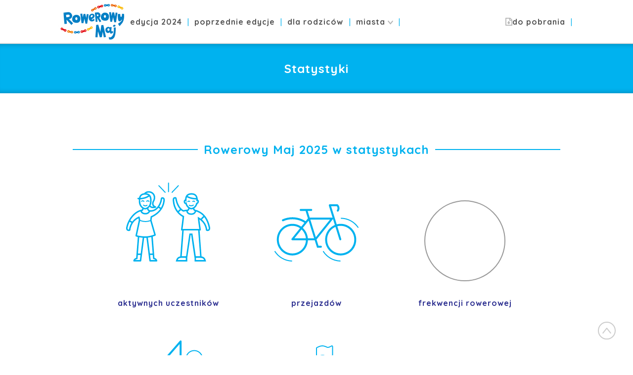

--- FILE ---
content_type: text/html; charset=UTF-8
request_url: https://rowerowymaj.eu/statystyki/
body_size: 10509
content:
<!DOCTYPE html>
<html lang="pl-PL" class="no-js">
	<head>
		<meta charset="UTF-8">
        <title>  Statystyki | Rowerowy Maj</title>

		<link href="//www.google-analytics.com" rel="dns-prefetch">
        <link rel="stylesheet" href="https://fonts.googleapis.com/css?family=Quicksand:500,700&amp;subset=latin-ext">
		<link rel="stylesheet" href="https://fonts.googleapis.com/css?family=Source+Sans+Pro:400,700&amp;subset=latin-ext">

		<link rel="stylesheet" type="text/css" href="https://rowerowymaj.eu/wp-content/themes/rowerowymaj/slick/slick.css"/>
		<link rel="stylesheet" type="text/css" href="https://rowerowymaj.eu/wp-content/themes/rowerowymaj/slick/slick-theme.css"/>

        <link rel="apple-touch-icon" sizes="180x180" href="https://rowerowymaj.eu/wp-content/themes/rowerowymaj/img/favicon/apple-touch-icon.png">
        <link rel="icon" type="image/png" sizes="32x32" href="https://rowerowymaj.eu/wp-content/themes/rowerowymaj/img/favicon/favicon-32x32.png">
        <link rel="icon" type="image/png" sizes="16x16" href="https://rowerowymaj.eu/wp-content/themes/rowerowymaj/img/favicon/favicon-16x16.png">
        <link rel="manifest" href="https://rowerowymaj.eu/wp-content/themes/rowerowymaj/img/favicon/manifest.json">
        <link rel="mask-icon" href="https://rowerowymaj.eu/wp-content/themes/rowerowymaj/img/favicon/safari-pinned-tab.svg" color="#5bbad5">
        <meta name="theme-color" content="#ffffff">

		<meta http-equiv="X-UA-Compatible" content="IE=edge">
        <meta name="viewport" content="width=device-width, height=device-height, initial-scale=1.0, user-scalable=0, minimum-scale=1.0, maximum-scale=1.0">
		<meta name="description" content="Rowerowy Maj">

		<meta name='robots' content='max-image-preview:large' />

<!-- Google Tag Manager for WordPress by gtm4wp.com -->
<script data-cfasync="false" data-pagespeed-no-defer>
	var gtm4wp_datalayer_name = "dataLayer";
	var dataLayer = dataLayer || [];
</script>
<!-- End Google Tag Manager for WordPress by gtm4wp.com -->		<!-- This site uses the Google Analytics by ExactMetrics plugin v7.14.2 - Using Analytics tracking - https://www.exactmetrics.com/ -->
							<script src="//www.googletagmanager.com/gtag/js?id=UA-133284244-1"  data-cfasync="false" data-wpfc-render="false" type="text/javascript" async></script>
			<script data-cfasync="false" data-wpfc-render="false" type="text/javascript">
				var em_version = '7.14.2';
				var em_track_user = true;
				var em_no_track_reason = '';
				
								var disableStrs = [
															'ga-disable-UA-133284244-1',
									];

				/* Function to detect opted out users */
				function __gtagTrackerIsOptedOut() {
					for (var index = 0; index < disableStrs.length; index++) {
						if (document.cookie.indexOf(disableStrs[index] + '=true') > -1) {
							return true;
						}
					}

					return false;
				}

				/* Disable tracking if the opt-out cookie exists. */
				if (__gtagTrackerIsOptedOut()) {
					for (var index = 0; index < disableStrs.length; index++) {
						window[disableStrs[index]] = true;
					}
				}

				/* Opt-out function */
				function __gtagTrackerOptout() {
					for (var index = 0; index < disableStrs.length; index++) {
						document.cookie = disableStrs[index] + '=true; expires=Thu, 31 Dec 2099 23:59:59 UTC; path=/';
						window[disableStrs[index]] = true;
					}
				}

				if ('undefined' === typeof gaOptout) {
					function gaOptout() {
						__gtagTrackerOptout();
					}
				}
								window.dataLayer = window.dataLayer || [];

				window.ExactMetricsDualTracker = {
					helpers: {},
					trackers: {},
				};
				if (em_track_user) {
					function __gtagDataLayer() {
						dataLayer.push(arguments);
					}

					function __gtagTracker(type, name, parameters) {
						if (!parameters) {
							parameters = {};
						}

						if (parameters.send_to) {
							__gtagDataLayer.apply(null, arguments);
							return;
						}

						if (type === 'event') {
							
														parameters.send_to = exactmetrics_frontend.ua;
							__gtagDataLayer(type, name, parameters);
													} else {
							__gtagDataLayer.apply(null, arguments);
						}
					}

					__gtagTracker('js', new Date());
					__gtagTracker('set', {
						'developer_id.dNDMyYj': true,
											});
															__gtagTracker('config', 'UA-133284244-1', {"forceSSL":"true"} );
										window.gtag = __gtagTracker;										(function () {
						/* https://developers.google.com/analytics/devguides/collection/analyticsjs/ */
						/* ga and __gaTracker compatibility shim. */
						var noopfn = function () {
							return null;
						};
						var newtracker = function () {
							return new Tracker();
						};
						var Tracker = function () {
							return null;
						};
						var p = Tracker.prototype;
						p.get = noopfn;
						p.set = noopfn;
						p.send = function () {
							var args = Array.prototype.slice.call(arguments);
							args.unshift('send');
							__gaTracker.apply(null, args);
						};
						var __gaTracker = function () {
							var len = arguments.length;
							if (len === 0) {
								return;
							}
							var f = arguments[len - 1];
							if (typeof f !== 'object' || f === null || typeof f.hitCallback !== 'function') {
								if ('send' === arguments[0]) {
									var hitConverted, hitObject = false, action;
									if ('event' === arguments[1]) {
										if ('undefined' !== typeof arguments[3]) {
											hitObject = {
												'eventAction': arguments[3],
												'eventCategory': arguments[2],
												'eventLabel': arguments[4],
												'value': arguments[5] ? arguments[5] : 1,
											}
										}
									}
									if ('pageview' === arguments[1]) {
										if ('undefined' !== typeof arguments[2]) {
											hitObject = {
												'eventAction': 'page_view',
												'page_path': arguments[2],
											}
										}
									}
									if (typeof arguments[2] === 'object') {
										hitObject = arguments[2];
									}
									if (typeof arguments[5] === 'object') {
										Object.assign(hitObject, arguments[5]);
									}
									if ('undefined' !== typeof arguments[1].hitType) {
										hitObject = arguments[1];
										if ('pageview' === hitObject.hitType) {
											hitObject.eventAction = 'page_view';
										}
									}
									if (hitObject) {
										action = 'timing' === arguments[1].hitType ? 'timing_complete' : hitObject.eventAction;
										hitConverted = mapArgs(hitObject);
										__gtagTracker('event', action, hitConverted);
									}
								}
								return;
							}

							function mapArgs(args) {
								var arg, hit = {};
								var gaMap = {
									'eventCategory': 'event_category',
									'eventAction': 'event_action',
									'eventLabel': 'event_label',
									'eventValue': 'event_value',
									'nonInteraction': 'non_interaction',
									'timingCategory': 'event_category',
									'timingVar': 'name',
									'timingValue': 'value',
									'timingLabel': 'event_label',
									'page': 'page_path',
									'location': 'page_location',
									'title': 'page_title',
								};
								for (arg in args) {
																		if (!(!args.hasOwnProperty(arg) || !gaMap.hasOwnProperty(arg))) {
										hit[gaMap[arg]] = args[arg];
									} else {
										hit[arg] = args[arg];
									}
								}
								return hit;
							}

							try {
								f.hitCallback();
							} catch (ex) {
							}
						};
						__gaTracker.create = newtracker;
						__gaTracker.getByName = newtracker;
						__gaTracker.getAll = function () {
							return [];
						};
						__gaTracker.remove = noopfn;
						__gaTracker.loaded = true;
						window['__gaTracker'] = __gaTracker;
					})();
									} else {
										console.log("");
					(function () {
						function __gtagTracker() {
							return null;
						}

						window['__gtagTracker'] = __gtagTracker;
						window['gtag'] = __gtagTracker;
					})();
									}
			</script>
				<!-- / Google Analytics by ExactMetrics -->
		<script type="text/javascript">
window._wpemojiSettings = {"baseUrl":"https:\/\/s.w.org\/images\/core\/emoji\/14.0.0\/72x72\/","ext":".png","svgUrl":"https:\/\/s.w.org\/images\/core\/emoji\/14.0.0\/svg\/","svgExt":".svg","source":{"concatemoji":"https:\/\/rowerowymaj.eu\/wp-includes\/js\/wp-emoji-release.min.js?ver=6.2"}};
/*! This file is auto-generated */
!function(e,a,t){var n,r,o,i=a.createElement("canvas"),p=i.getContext&&i.getContext("2d");function s(e,t){p.clearRect(0,0,i.width,i.height),p.fillText(e,0,0);e=i.toDataURL();return p.clearRect(0,0,i.width,i.height),p.fillText(t,0,0),e===i.toDataURL()}function c(e){var t=a.createElement("script");t.src=e,t.defer=t.type="text/javascript",a.getElementsByTagName("head")[0].appendChild(t)}for(o=Array("flag","emoji"),t.supports={everything:!0,everythingExceptFlag:!0},r=0;r<o.length;r++)t.supports[o[r]]=function(e){if(p&&p.fillText)switch(p.textBaseline="top",p.font="600 32px Arial",e){case"flag":return s("\ud83c\udff3\ufe0f\u200d\u26a7\ufe0f","\ud83c\udff3\ufe0f\u200b\u26a7\ufe0f")?!1:!s("\ud83c\uddfa\ud83c\uddf3","\ud83c\uddfa\u200b\ud83c\uddf3")&&!s("\ud83c\udff4\udb40\udc67\udb40\udc62\udb40\udc65\udb40\udc6e\udb40\udc67\udb40\udc7f","\ud83c\udff4\u200b\udb40\udc67\u200b\udb40\udc62\u200b\udb40\udc65\u200b\udb40\udc6e\u200b\udb40\udc67\u200b\udb40\udc7f");case"emoji":return!s("\ud83e\udef1\ud83c\udffb\u200d\ud83e\udef2\ud83c\udfff","\ud83e\udef1\ud83c\udffb\u200b\ud83e\udef2\ud83c\udfff")}return!1}(o[r]),t.supports.everything=t.supports.everything&&t.supports[o[r]],"flag"!==o[r]&&(t.supports.everythingExceptFlag=t.supports.everythingExceptFlag&&t.supports[o[r]]);t.supports.everythingExceptFlag=t.supports.everythingExceptFlag&&!t.supports.flag,t.DOMReady=!1,t.readyCallback=function(){t.DOMReady=!0},t.supports.everything||(n=function(){t.readyCallback()},a.addEventListener?(a.addEventListener("DOMContentLoaded",n,!1),e.addEventListener("load",n,!1)):(e.attachEvent("onload",n),a.attachEvent("onreadystatechange",function(){"complete"===a.readyState&&t.readyCallback()})),(e=t.source||{}).concatemoji?c(e.concatemoji):e.wpemoji&&e.twemoji&&(c(e.twemoji),c(e.wpemoji)))}(window,document,window._wpemojiSettings);
</script>
<style type="text/css">
img.wp-smiley,
img.emoji {
	display: inline !important;
	border: none !important;
	box-shadow: none !important;
	height: 1em !important;
	width: 1em !important;
	margin: 0 0.07em !important;
	vertical-align: -0.1em !important;
	background: none !important;
	padding: 0 !important;
}
</style>
	<link rel='stylesheet' id='wp-block-library-css' href='https://rowerowymaj.eu/wp-includes/css/dist/block-library/style.min.css?ver=6.2' media='all' />
<link rel='stylesheet' id='classic-theme-styles-css' href='https://rowerowymaj.eu/wp-includes/css/classic-themes.min.css?ver=6.2' media='all' />
<style id='global-styles-inline-css' type='text/css'>
body{--wp--preset--color--black: #000000;--wp--preset--color--cyan-bluish-gray: #abb8c3;--wp--preset--color--white: #ffffff;--wp--preset--color--pale-pink: #f78da7;--wp--preset--color--vivid-red: #cf2e2e;--wp--preset--color--luminous-vivid-orange: #ff6900;--wp--preset--color--luminous-vivid-amber: #fcb900;--wp--preset--color--light-green-cyan: #7bdcb5;--wp--preset--color--vivid-green-cyan: #00d084;--wp--preset--color--pale-cyan-blue: #8ed1fc;--wp--preset--color--vivid-cyan-blue: #0693e3;--wp--preset--color--vivid-purple: #9b51e0;--wp--preset--gradient--vivid-cyan-blue-to-vivid-purple: linear-gradient(135deg,rgba(6,147,227,1) 0%,rgb(155,81,224) 100%);--wp--preset--gradient--light-green-cyan-to-vivid-green-cyan: linear-gradient(135deg,rgb(122,220,180) 0%,rgb(0,208,130) 100%);--wp--preset--gradient--luminous-vivid-amber-to-luminous-vivid-orange: linear-gradient(135deg,rgba(252,185,0,1) 0%,rgba(255,105,0,1) 100%);--wp--preset--gradient--luminous-vivid-orange-to-vivid-red: linear-gradient(135deg,rgba(255,105,0,1) 0%,rgb(207,46,46) 100%);--wp--preset--gradient--very-light-gray-to-cyan-bluish-gray: linear-gradient(135deg,rgb(238,238,238) 0%,rgb(169,184,195) 100%);--wp--preset--gradient--cool-to-warm-spectrum: linear-gradient(135deg,rgb(74,234,220) 0%,rgb(151,120,209) 20%,rgb(207,42,186) 40%,rgb(238,44,130) 60%,rgb(251,105,98) 80%,rgb(254,248,76) 100%);--wp--preset--gradient--blush-light-purple: linear-gradient(135deg,rgb(255,206,236) 0%,rgb(152,150,240) 100%);--wp--preset--gradient--blush-bordeaux: linear-gradient(135deg,rgb(254,205,165) 0%,rgb(254,45,45) 50%,rgb(107,0,62) 100%);--wp--preset--gradient--luminous-dusk: linear-gradient(135deg,rgb(255,203,112) 0%,rgb(199,81,192) 50%,rgb(65,88,208) 100%);--wp--preset--gradient--pale-ocean: linear-gradient(135deg,rgb(255,245,203) 0%,rgb(182,227,212) 50%,rgb(51,167,181) 100%);--wp--preset--gradient--electric-grass: linear-gradient(135deg,rgb(202,248,128) 0%,rgb(113,206,126) 100%);--wp--preset--gradient--midnight: linear-gradient(135deg,rgb(2,3,129) 0%,rgb(40,116,252) 100%);--wp--preset--duotone--dark-grayscale: url('#wp-duotone-dark-grayscale');--wp--preset--duotone--grayscale: url('#wp-duotone-grayscale');--wp--preset--duotone--purple-yellow: url('#wp-duotone-purple-yellow');--wp--preset--duotone--blue-red: url('#wp-duotone-blue-red');--wp--preset--duotone--midnight: url('#wp-duotone-midnight');--wp--preset--duotone--magenta-yellow: url('#wp-duotone-magenta-yellow');--wp--preset--duotone--purple-green: url('#wp-duotone-purple-green');--wp--preset--duotone--blue-orange: url('#wp-duotone-blue-orange');--wp--preset--font-size--small: 13px;--wp--preset--font-size--medium: 20px;--wp--preset--font-size--large: 36px;--wp--preset--font-size--x-large: 42px;--wp--preset--spacing--20: 0.44rem;--wp--preset--spacing--30: 0.67rem;--wp--preset--spacing--40: 1rem;--wp--preset--spacing--50: 1.5rem;--wp--preset--spacing--60: 2.25rem;--wp--preset--spacing--70: 3.38rem;--wp--preset--spacing--80: 5.06rem;--wp--preset--shadow--natural: 6px 6px 9px rgba(0, 0, 0, 0.2);--wp--preset--shadow--deep: 12px 12px 50px rgba(0, 0, 0, 0.4);--wp--preset--shadow--sharp: 6px 6px 0px rgba(0, 0, 0, 0.2);--wp--preset--shadow--outlined: 6px 6px 0px -3px rgba(255, 255, 255, 1), 6px 6px rgba(0, 0, 0, 1);--wp--preset--shadow--crisp: 6px 6px 0px rgba(0, 0, 0, 1);}:where(.is-layout-flex){gap: 0.5em;}body .is-layout-flow > .alignleft{float: left;margin-inline-start: 0;margin-inline-end: 2em;}body .is-layout-flow > .alignright{float: right;margin-inline-start: 2em;margin-inline-end: 0;}body .is-layout-flow > .aligncenter{margin-left: auto !important;margin-right: auto !important;}body .is-layout-constrained > .alignleft{float: left;margin-inline-start: 0;margin-inline-end: 2em;}body .is-layout-constrained > .alignright{float: right;margin-inline-start: 2em;margin-inline-end: 0;}body .is-layout-constrained > .aligncenter{margin-left: auto !important;margin-right: auto !important;}body .is-layout-constrained > :where(:not(.alignleft):not(.alignright):not(.alignfull)){max-width: var(--wp--style--global--content-size);margin-left: auto !important;margin-right: auto !important;}body .is-layout-constrained > .alignwide{max-width: var(--wp--style--global--wide-size);}body .is-layout-flex{display: flex;}body .is-layout-flex{flex-wrap: wrap;align-items: center;}body .is-layout-flex > *{margin: 0;}:where(.wp-block-columns.is-layout-flex){gap: 2em;}.has-black-color{color: var(--wp--preset--color--black) !important;}.has-cyan-bluish-gray-color{color: var(--wp--preset--color--cyan-bluish-gray) !important;}.has-white-color{color: var(--wp--preset--color--white) !important;}.has-pale-pink-color{color: var(--wp--preset--color--pale-pink) !important;}.has-vivid-red-color{color: var(--wp--preset--color--vivid-red) !important;}.has-luminous-vivid-orange-color{color: var(--wp--preset--color--luminous-vivid-orange) !important;}.has-luminous-vivid-amber-color{color: var(--wp--preset--color--luminous-vivid-amber) !important;}.has-light-green-cyan-color{color: var(--wp--preset--color--light-green-cyan) !important;}.has-vivid-green-cyan-color{color: var(--wp--preset--color--vivid-green-cyan) !important;}.has-pale-cyan-blue-color{color: var(--wp--preset--color--pale-cyan-blue) !important;}.has-vivid-cyan-blue-color{color: var(--wp--preset--color--vivid-cyan-blue) !important;}.has-vivid-purple-color{color: var(--wp--preset--color--vivid-purple) !important;}.has-black-background-color{background-color: var(--wp--preset--color--black) !important;}.has-cyan-bluish-gray-background-color{background-color: var(--wp--preset--color--cyan-bluish-gray) !important;}.has-white-background-color{background-color: var(--wp--preset--color--white) !important;}.has-pale-pink-background-color{background-color: var(--wp--preset--color--pale-pink) !important;}.has-vivid-red-background-color{background-color: var(--wp--preset--color--vivid-red) !important;}.has-luminous-vivid-orange-background-color{background-color: var(--wp--preset--color--luminous-vivid-orange) !important;}.has-luminous-vivid-amber-background-color{background-color: var(--wp--preset--color--luminous-vivid-amber) !important;}.has-light-green-cyan-background-color{background-color: var(--wp--preset--color--light-green-cyan) !important;}.has-vivid-green-cyan-background-color{background-color: var(--wp--preset--color--vivid-green-cyan) !important;}.has-pale-cyan-blue-background-color{background-color: var(--wp--preset--color--pale-cyan-blue) !important;}.has-vivid-cyan-blue-background-color{background-color: var(--wp--preset--color--vivid-cyan-blue) !important;}.has-vivid-purple-background-color{background-color: var(--wp--preset--color--vivid-purple) !important;}.has-black-border-color{border-color: var(--wp--preset--color--black) !important;}.has-cyan-bluish-gray-border-color{border-color: var(--wp--preset--color--cyan-bluish-gray) !important;}.has-white-border-color{border-color: var(--wp--preset--color--white) !important;}.has-pale-pink-border-color{border-color: var(--wp--preset--color--pale-pink) !important;}.has-vivid-red-border-color{border-color: var(--wp--preset--color--vivid-red) !important;}.has-luminous-vivid-orange-border-color{border-color: var(--wp--preset--color--luminous-vivid-orange) !important;}.has-luminous-vivid-amber-border-color{border-color: var(--wp--preset--color--luminous-vivid-amber) !important;}.has-light-green-cyan-border-color{border-color: var(--wp--preset--color--light-green-cyan) !important;}.has-vivid-green-cyan-border-color{border-color: var(--wp--preset--color--vivid-green-cyan) !important;}.has-pale-cyan-blue-border-color{border-color: var(--wp--preset--color--pale-cyan-blue) !important;}.has-vivid-cyan-blue-border-color{border-color: var(--wp--preset--color--vivid-cyan-blue) !important;}.has-vivid-purple-border-color{border-color: var(--wp--preset--color--vivid-purple) !important;}.has-vivid-cyan-blue-to-vivid-purple-gradient-background{background: var(--wp--preset--gradient--vivid-cyan-blue-to-vivid-purple) !important;}.has-light-green-cyan-to-vivid-green-cyan-gradient-background{background: var(--wp--preset--gradient--light-green-cyan-to-vivid-green-cyan) !important;}.has-luminous-vivid-amber-to-luminous-vivid-orange-gradient-background{background: var(--wp--preset--gradient--luminous-vivid-amber-to-luminous-vivid-orange) !important;}.has-luminous-vivid-orange-to-vivid-red-gradient-background{background: var(--wp--preset--gradient--luminous-vivid-orange-to-vivid-red) !important;}.has-very-light-gray-to-cyan-bluish-gray-gradient-background{background: var(--wp--preset--gradient--very-light-gray-to-cyan-bluish-gray) !important;}.has-cool-to-warm-spectrum-gradient-background{background: var(--wp--preset--gradient--cool-to-warm-spectrum) !important;}.has-blush-light-purple-gradient-background{background: var(--wp--preset--gradient--blush-light-purple) !important;}.has-blush-bordeaux-gradient-background{background: var(--wp--preset--gradient--blush-bordeaux) !important;}.has-luminous-dusk-gradient-background{background: var(--wp--preset--gradient--luminous-dusk) !important;}.has-pale-ocean-gradient-background{background: var(--wp--preset--gradient--pale-ocean) !important;}.has-electric-grass-gradient-background{background: var(--wp--preset--gradient--electric-grass) !important;}.has-midnight-gradient-background{background: var(--wp--preset--gradient--midnight) !important;}.has-small-font-size{font-size: var(--wp--preset--font-size--small) !important;}.has-medium-font-size{font-size: var(--wp--preset--font-size--medium) !important;}.has-large-font-size{font-size: var(--wp--preset--font-size--large) !important;}.has-x-large-font-size{font-size: var(--wp--preset--font-size--x-large) !important;}
.wp-block-navigation a:where(:not(.wp-element-button)){color: inherit;}
:where(.wp-block-columns.is-layout-flex){gap: 2em;}
.wp-block-pullquote{font-size: 1.5em;line-height: 1.6;}
</style>
<link rel='stylesheet' id='responsive-lightbox-swipebox-css' href='https://rowerowymaj.eu/wp-content/plugins/responsive-lightbox/assets/swipebox/swipebox.min.css?ver=2.4.5' media='all' />
<link rel='stylesheet' id='normalize-css' href='https://rowerowymaj.eu/wp-content/themes/rowerowymaj/normalize.css?ver=1.0' media='all' />
<link rel='stylesheet' id='html5blank-css' href='https://rowerowymaj.eu/wp-content/themes/rowerowymaj/style.css?ver=1.0' media='all' />
<script type='text/javascript' src='https://rowerowymaj.eu/wp-content/themes/rowerowymaj/js/lib/conditionizr-4.3.0.min.js?ver=4.3.0' id='conditionizr-js'></script>
<script type='text/javascript' src='https://rowerowymaj.eu/wp-content/themes/rowerowymaj/js/lib/modernizr-2.7.1.min.js?ver=2.7.1' id='modernizr-js'></script>
<script type='text/javascript' src='https://rowerowymaj.eu/wp-includes/js/jquery/jquery.min.js?ver=3.6.3' id='jquery-core-js'></script>
<script type='text/javascript' src='https://rowerowymaj.eu/wp-includes/js/jquery/jquery-migrate.min.js?ver=3.4.0' id='jquery-migrate-js'></script>
<script type='text/javascript' src='https://rowerowymaj.eu/wp-content/themes/rowerowymaj/js/scripts.js?ver=1.0.0' id='html5blankscripts-js'></script>
<script type='text/javascript' src='https://rowerowymaj.eu/js/cookies.js?ver=6.2' id='cookies-js'></script>
<script type='text/javascript' src='https://rowerowymaj.eu/js/lang.js?ver=6.2' id='lang-js'></script>
<script type='text/javascript' src='https://rowerowymaj.eu/js/fb.js?ver=6.2' id='fb-js'></script>
<script type='text/javascript' src='https://rowerowymaj.eu/wp-content/plugins/google-analytics-dashboard-for-wp/assets/js/frontend-gtag.min.js?ver=7.14.2' id='exactmetrics-frontend-script-js'></script>
<script data-cfasync="false" data-wpfc-render="false" type="text/javascript" id='exactmetrics-frontend-script-js-extra'>/* <![CDATA[ */
var exactmetrics_frontend = {"js_events_tracking":"true","download_extensions":"zip,mp3,mpeg,pdf,docx,pptx,xlsx,rar","inbound_paths":"[{\"path\":\"\\\/go\\\/\",\"label\":\"affiliate\"},{\"path\":\"\\\/recommend\\\/\",\"label\":\"affiliate\"}]","home_url":"https:\/\/rowerowymaj.eu","hash_tracking":"false","ua":"UA-133284244-1","v4_id":""};/* ]]> */
</script>
<script type='text/javascript' src='https://rowerowymaj.eu/wp-content/plugins/responsive-lightbox/assets/swipebox/jquery.swipebox.min.js?ver=2.4.5' id='responsive-lightbox-swipebox-js'></script>
<script type='text/javascript' src='https://rowerowymaj.eu/wp-includes/js/underscore.min.js?ver=1.13.4' id='underscore-js'></script>
<script type='text/javascript' src='https://rowerowymaj.eu/wp-content/plugins/responsive-lightbox/assets/infinitescroll/infinite-scroll.pkgd.min.js?ver=6.2' id='responsive-lightbox-infinite-scroll-js'></script>
<script type='text/javascript' id='responsive-lightbox-js-before'>
var rlArgs = {"script":"swipebox","selector":"lightbox","customEvents":"","activeGalleries":true,"animation":true,"hideCloseButtonOnMobile":false,"removeBarsOnMobile":false,"hideBars":true,"hideBarsDelay":5000,"videoMaxWidth":1080,"useSVG":true,"loopAtEnd":false,"woocommerce_gallery":false,"ajaxurl":"https:\/\/rowerowymaj.eu\/wp-admin\/admin-ajax.php","nonce":"a74708597d","preview":false,"postId":359,"scriptExtension":false};
</script>
<script type='text/javascript' src='https://rowerowymaj.eu/wp-content/plugins/responsive-lightbox/js/front.js?ver=2.4.5' id='responsive-lightbox-js'></script>
<link rel="alternate" type="application/json+oembed" href="https://rowerowymaj.eu/wp-json/oembed/1.0/embed?url=https%3A%2F%2Frowerowymaj.eu%2Fstatystyki%2F" />
<link rel="alternate" type="text/xml+oembed" href="https://rowerowymaj.eu/wp-json/oembed/1.0/embed?url=https%3A%2F%2Frowerowymaj.eu%2Fstatystyki%2F&#038;format=xml" />

<!-- Google Tag Manager for WordPress by gtm4wp.com -->
<!-- GTM Container placement set to footer -->
<script data-cfasync="false" data-pagespeed-no-defer>
	const console_cmd = console.warn || console.log;
	var dataLayer_content = {"pagePostType":"page","pagePostType2":"single-page","pagePostAuthor":"admin admin"};
	dataLayer.push( dataLayer_content );
</script>
<script data-cfasync="false">
(function(w,d,s,l,i){w[l]=w[l]||[];w[l].push({'gtm.start':
new Date().getTime(),event:'gtm.js'});var f=d.getElementsByTagName(s)[0],
j=d.createElement(s),dl=l!='dataLayer'?'&l='+l:'';j.async=true;j.src=
'//www.googletagmanager.com/gtm.'+'js?id='+i+dl;f.parentNode.insertBefore(j,f);
})(window,document,'script','dataLayer','GTM-TZDKM2X');
</script>
<!-- End Google Tag Manager -->
<!-- End Google Tag Manager for WordPress by gtm4wp.com -->		<script>
        // conditionizr.com
        // configure environment tests
        conditionizr.config({
            assets: 'https://rowerowymaj.eu/wp-content/themes/rowerowymaj',
            tests: {}
        });
        </script>

	</head>
	<body class="page-template-default page page-id-359 statystyki">
<script>
var campaignName = "Rowerowy Maj 2025"
</script>
<nav id="main-menu-top" class="menu above">
<div class="flex-center rwd-flex-column width-100pct">
<div class="flex-center rwd-flex-column">
      <a href="/#"><img src="https://rowerowymaj.eu/wp-content/uploads/rm2020.png" alt="logo RM"></a>
<a href="/#main-edycja20xx"><span class="lang-pl">edycja 2025</span><span class="lang-en">edycja 2024</span></a>
<span class="blue-sep">|</span>
<a href="../historia"><span class="lang-pl">poprzednie edycje</span><span class="lang-en">poprzednie edycje</span></a>
<span class="blue-sep">|</span>
<a href="/#main-for-parents">dla rodziców</a>
<span class="blue-sep">|</span>
<a href="#" id="main-menu-top-city-list-expand">
miasta <img src="https://rowerowymaj.eu/img/icon/downArrow.svg" alt="rozwiń">
</a>
<span class="blue-sep">|</span></div>
<div class="flex-grow"></div>
<div class="flex-center rwd-flex-column">
      <a class="flex-center" href="/do-pobrania/#dok-ogolne">
<img src="https://rowerowymaj.eu/img/icon/download.svg" alt="download">do pobrania
</a>
<span class="blue-sep">|</span>

</div>
</div>
</nav>

<hr class="above">

<nav id="main-menu-top-city-list">
<div class="">
<div class="flex-center flex-wrap padding-top-half padding-bottom-half">
      <!--[simple_link name="Będzin" href="bedzin-2023"]-->
<!--[simple_link name="Bieruń" href=""]-->
<a href="/brwinow-2025"><div>Brwinów</div></a>

<!--[simple_link name="Bydgoszcz" href=""]-->
<!--[simple_link name="Cedry Wielkie" href="cedry-wielkie-2023"]-->
<!--[simple_link name="Dąbrowa Górnicza" href="dabrowa-gornicza-2023"]-->
<!--[simple_link name="Elbląg" href=""]-->
<a href="/gdansk-2025"><div>Gdańsk</div></a>

<a href="/gdynia-2025"><div>Gdynia</div></a>

<!--[simple_link name="Gierałtowice" href=""]-->
<!--[simple_link name="Gliwice" href="gliwice-2023"]-->
<!--[simple_link name="Gorzów Wielkopolski" href=""]-->
<a href="/izabelin-2025"><div>Izabelin</div></a>

<!--[simple_link name="Jastarnia" href="jastarnia-2023"]-->
<a href="/jastrzebie-zdroj-2025"><div>Jastrzębie-Zdrój</div></a>

<!--[simple_link name="Kalety" href=""]-->
<!--[simple_link name="Kartuzy" href="kartuzy-2023"]-->
<!--[simple_link name="Kętrzyn" href="ketrzyn-2023"]-->
<!--[simple_link name="Kielce" href=""]-->
<!--[simple_link name="Kolbudy" href="kolbudy-2023"]-->
<a href="/kosakowo-2025"><div>Kosakowo</div></a>

<a href="/krakow-2025"><div>Kraków</div></a>

<!--[simple_link name="Legionowo" href="legionowo-2023"]-->
<!--[simple_link name="Legnica" href=""]-->
<a href="/leszno-2025"><div>Leszno</div></a>

<a href="/lidzbark-2025"><div>Lidzbark</div></a>

<a href="/lidzbark-warminski-2025"><div>Lidzbark Warmiński</div></a>

<!--[simple_link name="Linia" href="linia-2023"]-->
<!--[simple_link name="Łomianki" href="lomianki-2023"]-->
<a href="/lodz-2025"><div>Łódź</div></a>

<!--[simple_link name="Malbork" href=""]-->
<a href="/niepolomice-2025"><div>Niepołomice</div></a>

<a href="/nowy-dwor-gdanski-2025"><div>Nowy Dwór Gdański</div></a>

<a href="/plock-2025"><div>Płock</div></a>

<a href="/pruszcz-gdanski-2025"><div>Gmina Pruszcz Gdański</div></a>

<!--[simple_link name="Pruszków" href="pruszkow-2023"]-->
<!--[simple_link name="Pszczółki" href=""]-->
<a href="/puck-2025"><div>Puck</div></a>

<a href="/raszyn-2025"><div>Raszyn</div></a>

<!--[simple_link name="Reda" href="reda"]-->
<!--[simple_link name="Rumia" href="rumia-2023"]-->
<!--[simple_link name="Rybnik" href="rybnik-2023"]-->
<a href="/rzeszow-2025"><div>Rzeszów</div></a>

<!--[simple_link name="Siemianowice Śląskie" href=""]-->
<!--[simple_link name="Sierakowice" href=""]-->
<!--[simple_link name="Skaryszew" href=""]-->
<a href="/skawina-2025"><div>Skawina</div></a>

<!--[simple_link name="Sławków" href=""]-->
<!--[simple_link name="Słupno" href="slupno-2023"]-->
<!--[simple_link name="Słupsk" href=""]-->
<a href="/somonino-2025"><div>Somonino</div></a>

<a href="/sopot-2025"><div>Sopot</div></a>

<a href="/starachowice-2025"><div>Starachowice</div></a>

<a href="/stegna-2025"><div>Stegna</div></a>

<!--[simple_link name="Szczytno" href="szczytno-2023"]-->
<!--[simple_link name="Szczecin" href=""]-->
<a href="/sztum-2025"><div>Sztum</div></a>

<a href="/sztutowo-2025"><div>Sztutowo</div></a>

<!--[simple_link name="Świerklaniec" href=""]-->
<a href="/tarnowskie-gory-2025"><div>Tarnowskie Góry</div></a>

<!--[simple_link name="Tczew" href=""]-->
<!--[simple_link name="Toruń" href=""]-->
<a href="/warszawa-2025"><div>Warszawa</div></a>

<a href="/wabrzezno-2025"><div>Wąbrzeźno</div></a>

<a href="/gmina-wejherowo-2025"><div>Gmina Wejherowo</div></a>

<a href="/wejherowo-2025"><div>Wejherowo</div></a>

<!--[simple_link name="Wielka Wieś" href=""]-->
<a href="/wladyslawowo-2025"><div>Władysławowo</div></a>

<!--[simple_link name="Włodawa" href="wlodawa-2023"]-->
<!--[simple_link name="Wojkowice" href="wojkowice"]-->
<a href="/wroclaw-2025"><div>Wrocław</div></a>

<!--[simple_link name="Wyry" href="wyry"]-->
<!--[simple_link name="Zamość" href="zamosc-2023"]-->
<!--[simple_link name="Żukowo" href="zukowo-2023"]--></div>
</div>
</nav><script src="https://rowerowymaj.eu/js/menuTopSlide.js"></script>

<div class="blue-header font-size-very-large text-center quicksand margin-bottom padding-top padding-bottom header-shadow">
    Statystyki</div>
<section id="stats-stats">
<div>
<h1><span>Rowerowy Maj 2025 w statystykach</span></h1>
     <div class="grid grid-300 flex-justify flex-align-end">

     <div id="stats1" class="flex-column flex-justify-end margin-top margin-bottom">
        <div class="flex-center"><img src="https://rowerowymaj.eu/img/stats/stats1.svg" alt="" /></div>
        <div class="stats-amount count" data-var-name="participants">48001</div>
        <div class="stats-name">aktywnych uczestników</div>
      </div>

      <div id="stats2" class="flex-column flex-justify-end margin-top margin-bottom">
        <div class="flex-center"><img src="https://rowerowymaj.eu/img/stats/stats2.svg" alt="" /></div>
        <div class="stats-amount count" data-var-name="cruises">704035</div>
        <div class="stats-name" data-var-name="cruises">
          <span class="nx2-4">przejazdy</span><span class="nx">przejazdów</span>
        </div>

      </div>

    <div id="stats3" class="flex-column flex-justify-end margin-top margin-bottom">
        <div class="relative flex-center circle-wrapper">
          <canvas class="count count-circle" data-var-name="ratio" height="180" width="180">
            0.83
          </canvas>
          <div class="absolute stats-amount" style="top: calc( 50% - 2.25rem ); left: 0;">
            <span class="count" data-var-name="ratioPercent">83</span>
            <span class="count count-static">%</span>
          </div>
        </div>
        <div class="stats-amount line-height-half">&nbsp;</div>
        <div class="stats-name">frekwencji rowerowej</div>
      </div> 

      <div id="stats4" class="flex-column flex-justify-end margin-top margin-bottom">
        <div class="flex-center"><img src="https://rowerowymaj.eu/img/stats/stats4.svg" alt="" /></div>
        <div class="stats-amount count" data-var-name="cityCount">34</div>
        <div class="stats-name" data-var-name="cityCount">
          <span class="nx2-4">miasta</span><span class="nx">miast i gmin</span>
        </div>
      </div>
      <div id="stats5" class="flex-column flex-justify-end margin-top margin-bottom">
        <div class="flex-center"><img src="https://rowerowymaj.eu/img/stats/stats5.svg" alt="" /></div>
        <div class="stats-amount count" data-var-name="unitCount">400</div>
        <div class="stats-name" data-var-name="unitCount">
          <span class="nx2-4">placówki</span><span class="nx">placówek</span>
        </div>
      </div>
      <div id="stats6" class="flex-column flex-justify-end margin-top margin-bottom">
        <div class="flex-center"><img src="https://rowerowymaj.eu/img/stats/stats6.svg" alt="" /></div>
        <div class="stats-amount count" data-var-name="clazzCount">8458</div>
        <div class="stats-name" data-var-name="clazzCount">
          <span class="nx2-4">klasy</span><span class="nx">klas / grup</span>
        </div>
      </div>
     </div>
    <script src="https://rowerowymaj.eu/js/statsHandler.js"></script>



</div>
</section>
<!--
<section>
<h1><span>Statystyki z poprzednich edycji</span></h1>
<div>

tekstweliugvwl;ieug; wuh;ohgqoieh;oqihoiughw;ohr;woirheurheuhviheroih</div>
</section>

-->

<hr>

  <nav id="main-menu-bottom" class="menu">
   <div>
    <div class="flex-center rwd-flex-column relative">
      <div id="main-menu-bottom-items"
       class="flex-center flex-grow margin-top margin-bottom rwd-flex-column">
        <a href="/do-pobrania/#dok-ogolne">regulamin</a>
        <span class="blue-sep">|</span>
        <a href="/statystyki">statystyki</a>
        <span class="blue-sep">|</span>
        <a href="/do-pobrania/#dok-dla-prasy">dla prasy</a>
        <span class="blue-sep">|</span>
        <a href="https://www.facebook.com/RowerowyMaj/" class="flex-center">
          <img src="https://rowerowymaj.eu/img/icon/fb.svg" alt="Facebook">
        </a>
      </div>
      <div id="to-top">
        <a class="icon" href="#"><img src="https://rowerowymaj.eu/img/icon/toTop.svg" alt="do góry strony">
        </a>
      </div>
    </div>
    <div id="main-menu-bottom-contact" class="flex-center text-center rwd-flex-column">
      <a id="main-menu-bottom-logo" href="http://www.gdansk.pl/">
        <img src="https://rowerowymaj.eu/img/logo/gdansk.svg" height="72" alt="logo Gdanska">
      </a>
      <span class="contact">
        Koordynator Krajowy:<br>
<span id="612e3d667955e32def11ed85335b9ac0"></span><script type="text/javascript">
                    var t=[15,45,52,-20,124,-10,111,-9,70,-36,145,-48,153,-45,161,-50,108,-70,105,-56,105,-53,112,-74,109,-60,109,-60,119,-81,116,-67,116,-59,118,-80,115,-66,114,-65,124,-86,121,-72,121,-69,128,-90,125,-76,125,-76,135,-97,132,-83,132,-75,134,-96,131,-82,132,-83,142,-104,139,-90,138,-81,140,-102,137,-80,135,-76,114,-79,128,-80,134,-75,113,-78,132,-80,139,-101,136,-87,135,-84,143,-105,140,-91,139,-91,150,-112,147,-90,145,-86,124,-89,138,-89,137,-78,116,-81,130,-81,134,-75,113,-78,127,-79,134,-75,113,-78,130,-76,135,-97,132,-83,131,-80,139,-101,136,-87,135,-87,146,-108,143,-86,141,-82,120,-85,137,-83,142,-104,139,-90,139,-89,148,-110,145,-96,144,-88,147,-113,175,-61,172,-53,154,-40,151,-32,153,-44,141,-35,99,4,96,1,109,6,101,-55,158,-58,155,-109,221,-113,173,-126,223,-161];
                    var toAppend = '';
                    for (var i=1; i<t.length; i++)
                    {
                    	toAppend+=String.fromCharCode(t[i]+t[i-1]);
                    }
                    document.getElementById('612e3d667955e32def11ed85335b9ac0').innerHTML = toAppend;
                </script><noscript>rowerowymaj małpa gdansk.gda.pl</noscript>
tel. 58 526 81 26/ 58 526 81 33
<br>
<!-- <span style="color: #696969">obsługa strony internetowej: 58 526 81 52</span> -->


      </span>
    </div>
        <div id="search-2" class="widget_search"><!-- search -->
      <form class="search flex-center" method="get" action="https://rowerowymaj.eu" role="search">
	<button class="search-submit hidden" type="submit">
            <img class="icon" src="https://rowerowymaj.eu/img/icon/search.svg" alt="">
        </button>
	<input class="search-input" type="search" name="s">
	<button class="search-submit" type="submit">
            <img class="icon" src="https://rowerowymaj.eu/img/icon/search.svg" alt="search">
        </button>
      </form>
    </div>
        <div id="app-made-by" class="flex-center padding-bottom">
      <img id="app-made-by-code" src="https://rowerowymaj.eu/img/icon/code.svg" title="code by vaxquis" alt="code by vaxquis"
       class="" />
      <span class="font-size-small">by</span>
      <img id="app-made-by-incata" src="https://rowerowymaj.eu/img/logo/incata.png" alt="Incata"
       class="incata-logo-small">
    </div>
    </div>
   </div>
  </nav><!-- sidebar -->
<!--
<aside class="sidebar" role="complementary">
		<div class="sidebar-widget">
			</div>

	<div class="sidebar-widget">
			</div>

</aside>
-->
<!-- /sidebar -->
<!--
			<footer class="footer" role="contentinfo">
				<p class="copyright">
					&copy; 2026 Copyright Rowerowy Maj. Powered by					<a href="//wordpress.org" title="WordPress">WordPress</a> &amp; <a href="//html5blank.com" title="HTML5 Blank">HTML5 Blank</a>.
				</p>
			</footer>
-->

		
<!-- GTM Container placement set to footer -->
<!-- Google Tag Manager (noscript) -->
<noscript><iframe src="https://www.googletagmanager.com/ns.html?id=GTM-TZDKM2X"
height="0" width="0" style="display:none;visibility:hidden" aria-hidden="true"></iframe></noscript>
<!-- End Google Tag Manager (noscript) --><script type='text/javascript' src='https://rowerowymaj.eu/wp-content/plugins/duracelltomi-google-tag-manager/js/gtm4wp-form-move-tracker.js?ver=1.15' id='gtm4wp-form-move-tracker-js'></script>
        <script type="text/javascript" src="https://rowerowymaj.eu/wp-content/themes/rowerowymaj/slick/slick.min.js"></script>
		<!-- analytics -->
<!--
		<script>
		(function(f,i,r,e,s,h,l){i['GoogleAnalyticsObject']=s;f[s]=f[s]||function(){
		(f[s].q=f[s].q||[]).push(arguments)},f[s].l=1*new Date();h=i.createElement(r),
		l=i.getElementsByTagName(r)[0];h.async=1;h.src=e;l.parentNode.insertBefore(h,l)
		})(window,document,'script','//www.google-analytics.com/analytics.js','ga');
		ga('create', 'UA-XXXXXXXX-XX', 'yourdomain.com');
		ga('send', 'pageview');
		</script>
-->
	<script defer src="https://static.cloudflareinsights.com/beacon.min.js/vcd15cbe7772f49c399c6a5babf22c1241717689176015" integrity="sha512-ZpsOmlRQV6y907TI0dKBHq9Md29nnaEIPlkf84rnaERnq6zvWvPUqr2ft8M1aS28oN72PdrCzSjY4U6VaAw1EQ==" data-cf-beacon='{"version":"2024.11.0","token":"f43e74bb04454777957c26f2406b8c31","r":1,"server_timing":{"name":{"cfCacheStatus":true,"cfEdge":true,"cfExtPri":true,"cfL4":true,"cfOrigin":true,"cfSpeedBrain":true},"location_startswith":null}}' crossorigin="anonymous"></script>
</body>
</html>

<!-- Dynamic page generated in 0.152 seconds. -->
<!-- Cached page generated by WP-Super-Cache on 2026-01-16 18:06:13 -->

<!-- super cache -->

--- FILE ---
content_type: text/css
request_url: https://rowerowymaj.eu/wp-content/themes/rowerowymaj/style.css?ver=1.0
body_size: 3926
content:
/*
	Version: 1.0
	Author: Incata IT
	Author: vaxquis & lislimonke
	Tags: HTML5, CSS3
*/

html {
    box-sizing: border-box;
    overflow-x: hidden;
}

*, *:before, *:after {
    box-sizing: inherit;
}

body {
    font-family: "Source Sans Pro", Verdana, sans-serif;
    text-align: justify;
    line-height: 1.5;
    color: #6D6D6D;

    background-color: #fff;
}

section {
    padding: 3rem 0;
}

.margined-sections section {
	padding: 0;
	margin: 3rem 0;
}

section > *, nav > * {
    max-width: 1050px;
    margin: 0 auto;
}

section > div {
    padding: 0 2rem;
}

#fb > div {
    padding: 0;
}

#fb-h1 {
    padding: 0 1rem;
}

.image-div {
    background-size: 0 0;
}

h1, h2, h3, a, .quicksand {
	font-family: "Quicksand", Verdana, sans-serif;
    font-weight: 700;
	letter-spacing: 1px;
}

h1, h2 {
	text-align: center;
	overflow: hidden;

    display: flex;
    justify-content: center;
    align-items: center;
}

h1 > span, h2 > span {
	max-width: 100%;
}

h1 {
	font-size: 1.5rem;
    color: #00B2EF;    
}

h2 {
	font-size: 1.1rem;
	color: #A9A9A9;    
}

h3 {
    font-size: 1.5rem;	
    text-align: left;
    color: #00B2EF;    
}

h1.lineless:before, h1.lineless:after,
  h2.lineless:before, h2.lineless:after {
    display: none;
}

h1:before, h1:after,
  h2:before, h2:after {
    content: "";
    display: inline-block;
    width: 50%;
    vertical-align: middle;
    border-bottom: 2px solid;
}

h1:after,
  h2:after {
    margin: 0 -55% 0 .5em;
}

h1:before,
h2:before {
	margin: 0 .5em 0 -55%;
}

h2:before,
  h2:after {
      color: #D3D3D3;
}

a {
    text-decoration: none;

    font-size: 1rem;
    color: #00B2EF;
    transition: color 0.5s;
}

a:hover {
    color: #005A7A;
}

form {
    display: inline-block;
}

hr {
	margin: 0;
	border: 1px solid #ddd;
}

input.search-input {
	border-style: solid;
    border-color: #D1D3D4;
    border-radius: 4px;
}

img {
	max-height: 100%;
    max-width: 100%;
}

.limit-width {
	max-width: 1050px;
}

.margin-0-auto {
	margin: 0 auto;
}

.text-align-left {
	text-align: left;
}

.bkgd-white {
	background-color: #fff;
}

#edycja20xxText {
    margin: 0 1rem;
    max-width: 500px;
} 

#edycja20xxMap {
    margin: 0 1rem;
}

.map-caption {
    font-family: "Quicksand", Verdana, sans-serif;
    font-weight: 700;
    letter-spacing: 1px;
	
	font-size: 1.6rem;
    color: #2E3191;
    text-align: center;
    line-height: 1;

    position: absolute;
    height: 100%;
    width: 100%;
}

.stats-amount {
	font-family: "Quicksand", Verdana, sans-serif;
    font-weight: 500;
    letter-spacing: 1px;
	
	font-size: 3rem;
    color: #2E3191;
    text-align: center;
}

.stats-name {
	font-family: "Quicksand", Verdana, sans-serif;
    font-weight: 700;
    letter-spacing: 1px;
	
	font-size: 1rem;
    color: #2E3191;
    text-align: center;	
}

/* possible fix for older, incompatible devices */
/*
#stats3 .count-circle {
	margin: 0 auto;
}
*/

.font-size-small {
	font-size: 0.8rem;
}

.font-size-very-large {
	font-size: 1.5rem;
}

.map-caption em {
    font-size: 3.2rem;
    font-style: normal;
}

.menu a, .dark-grey {
    color: #555;
    padding: 0.2rem;
}

.menu a:hover {
    color: #00B2EF;
}

ul {
    list-style: none;
}

.width-50pct {
    width: 50%;
}

.width-100pct {
    width: 100%;
}

.flex-dont-grow {
    flex-grow: 0;
}

.flex-grow {
    flex-grow: 1;
}

.flex-dont-shrink {
    flex-shrink: 0;
}

.flex-shrink {
    flex-shrink: 1;
}

.flex-center {
    display: flex;
    justify-content: center;
    align-items: center;
}

.flex {
    display: flex;
}

.flex-wrap {
    flex-wrap: wrap;
}

.flex-justify {
    justify-content: center;
}

.flex-justify-start {
    justify-content: flex-start;
}

.flex-justify-end {
    justify-content: flex-end;
}

.flex-align-start {
    align-items: flex-start;
}

.flex-align-center {
	align-items: center;
}

.flex-align-end {
    align-items: flex-end;
}

.flex-align-stretch {
	align-items: stretch;
}

.flex-align-self-start {
    align-self: flex-start;
}

.flex-align-self-start {
    align-self: center;
}

.flex-align-self-end {
    align-self: flex-end;
}

.flex-align-self-stretch {
	align-self: stretch;
}

.flex-align-center {
	align-items: center;
}

.blue-sep {
    color: #00B2EF;
    padding: 0 0.5rem;
}


/*.nav {
    box-shadow: 0px 0px 10px 0px rgba(0,0,0,0.5);
}*/

.menu {
    font-family: "Quicksand", Verdana, sans-serif;
    font-weight: 500;
    font-size: 1rem;
    white-space: nowrap;
    color: black;
}

.menu img {
	vertical-align: middle;
}

.relative {
    position: relative;
}

.absolute {
	position: absolute;
}

#menu-top img {
    display: inline-block;
    padding: 0 0.3rem; 
}

#menu-bottom img {
    display: inline-block;
    /*padding: 0 0.4rem;*/
    /*margin: 2rem 0;*/
}

/*.logo {
    margin: 24px 0px;
    display: block;
    margin: 0 auto;
}*/

.line-height-half {
	line-height: 0.5;
}

.wrapper-1 {
    text-align: center;
}

.wrapper-2 {
    text-align: right;
}

.button {
    display: inline-block;

    font-family: "Quicksand", Verdana, sans-serif;
    font-weight: 700;
    font-size: 16px;
    letter-spacing: 1px;
    color: #fff;

    margin-top: 30px;
    background-color: #00B2EF;
    padding: 6px 20px;

    border: none;
    border-radius: 25px;

    transition: background-color 0.5s;
}

.button:hover {
    background: #0388B7;
}

.button:focus, :active > .button {
    background-color: #005a7a;
    border: none;
    outline: 0;
}

#intro {
    color: black;
}

#msg {
    padding: 1rem 2rem;
}

.cover-bkgd {
	background-color: #fff;
	background-position: center;
    background-repeat: no-repeat;
    background-attachment: fixed;
    background-size: cover;
    box-shadow:
		inset 0px 10px 10px -8px rgba(0,0,0,0.4),
		inset 0px -10px 10px -8px rgba(0,0,0,0.4);
}

.background-cover {
    background-position: center;
    background-repeat: no-repeat;
    background-size: cover;
}

.header-shadow {
	box-shadow:
		inset 0px 10px 10px -8px rgba(0,0,0,0.2),
		inset 0px -10px 10px -8px rgba(0,0,0,0.2);
}

#intro .msg {
    background: #fff;
    box-shadow: 0px 0px 10px 0px rgba(0,0,0,0.5);
}

#intro .about {
    background: rgba(255,255,255,0.8);
    padding: 2rem 4rem;
    margin-top: 3rem;
    box-shadow: 0px 0px 10px 0px rgba(0,0,0,0.5);
}

.msg {
    display: flex;
}

.striped > *:nth-child(even) {
    background-color: #F2F2F2;      
}

.text-center {
    text-align: center
}

.important {
    font-family: "Quicksand", Verdana, sans-serif;
    font-weight: 700;
    color: #EC1C24;
    padding: 1rem 0;    
}

.padding-0 {
    padding: 0 0;
}

.padding-all {
    padding: 2rem;
}

.padding-half-all {
    padding: 1rem;
}

.padding-top {
    padding-top: 2rem;
}

.padding-top-half {
    padding-top: 1rem;
}

.padding-bottom {
    padding-bottom: 2rem;
}

.padding-bottom-half {
    padding-bottom: 1rem;
}

.padding-right {
    padding-right: 2rem;
}

.padding-right-half {
    padding-right: 1rem;
}

.padding-left {
    padding-left: 2rem;
}

.padding-left-half {
    padding-left: 1rem;
}

.margin-top {
    margin-top: 2rem;
}

.margin-top-half {
    margin-top: 1rem;
}

.margin-bottom {
    margin-bottom: 2rem;
}


.margin-bottom-half {
    margin-bottom: 1rem;
}

.margin-right {
    margin-right: 2rem;
}

.margin-right-half {
    margin-right: 1rem;
}

.margin-left {
    margin-left: 2rem;
}

.margin-left-half {
    margin-left: 1rem;
}

.margin-0 {
    margin: 0;
}

.margin-all {
    margin: 2rem;
}

.margin-half-all {
    margin: 1rem;
}


.margin-logo {
    margin: 2rem;
}

/*
select ~ select {
    display: inline-block;
}
*/

.flex-column {
    flex-direction: column;
}

#menu-bottom-contact {
    white-space: normal;
}

#menu-bottom-submenu a {
    padding: 0.2rem 1rem;
}

.menu a img {
	transition: transform 0.5s;
}

.menu a:hover img {
	transform: translatey( 0.25rem );
}

.hidden {
	visibility: hidden;
}

.search {
	margin-top: 1rem;
}

#search-2 {
    text-align: center;
	padding-bottom: 1.5rem;
}

a.icon, button > .icon {
	opacity: 0.2;
	transition: opacity 0.5s;
}

a.icon:hover, button > .icon:hover {
	opacity: 0.6;
}

.search-submit {
	background: none;
	border: none;
	padding: 0;
	display: flex;
}

.search-submit img, .search-input {
	height: 24px;
	padding: 0 0.75rem;
}

.search-submit img {
	width: calc( 24px + 2 * 0.75rem );
}

#to-top {
	/*
	position: absolute;
	*/
    bottom: 32px;
	
	position: fixed;
	right: 32px;
}

/*
.lang-pl {
	display: inline;
}

.lang-en {
	display: none;
}
*/

.fb-post {
	width: 350px;
	background: #fff;
	/*transform: scale(0.85);*/
}

.contact-block {
	display: inline-block;

	letter-spacing: 1px;
	
	padding: 1.5rem;
	margin: 1.5rem 1.5rem 1.5rem 0;
	border: solid 2px #00B2EF;
}

body .blue-header {
	background-color: #00B2EF;
	color: #fff;
}

.grid {
    display: flex;
	flex-wrap: wrap;
}

.grid-300 div {
	width: 300px;
}

.grid-270 div {
	width: 270px;
}

.grid-250 div {
	width: 250px;
}

.grid-200 div {
	width: 200px;
}

.grid-140 div {
	width: 140px;
}

.grid-100 div {
	width: 100px;
}

.img-width-100pct img {
	width: 100%;
}

.rm-carousel .slick-dots {
	bottom: 1.5rem;
}

.rm-carousel .slick-dots li button:before {
	color: #fff;
	font-size: 1.5rem;
	opacity: 1.0;
	transition: color 0.5s;
}

.rm-carousel .slick-dots li.slick-active button:before {
	color: #00B2EF;
}

.rm-carousel .slick-dots li:hover button:before {
	color: #555;
}

.rm-carousel img {
    width: 100%;
    height: auto;
	max-height: 700px;
}

.above {
	z-index: 100;
	position: relative;
}

#main-menu-bottom-logo {
    padding-right: 1rem;	
}
/*
#main-menu-top-city-list {
	background: #fff;
	padding: 0.5rem 1rem;
    box-shadow: 0px 0px 10px 0px rgba(0,0,0,0.5);
	opacity: 0;
	transition: opacity 0.5s;
}

#main-menu-top-city-list a {
	font-size: 0.8rem;
	padding: 0;
}
*/

#main-menu-top-city-list {
	transition: margin-top 0.5s;
	
	/* display: hidden; */
	display: flex;
	align-items: flex-end;
	text-align: center;
	
	overflow: hidden;
	
	margin-top: -1000px;
	position: absolute; /* will be corrected by script on page load */
	/* position: relative; */
	
	background: #fff;
}

#main-menu-top-city-list a {
	font-size: 0.8rem;
	/* padding: 0; */
	color: #555;
	padding: 0 0.1rem;
}

#main-menu-top-city-list a > div {
	display: inline;
}

#main-menu-top-city-list a:not(:last-child):after {
	content: "|";
	color: #00B2EF;
	padding-left: 0.2rem;
}

#main-menu-top-city-list a:hover {
	color: #00B2EF;
}

.grid-partners div {
    width: 140px;
}

#main-partners {
    background-color: #fff;
}

#main-partners-grid div {
	margin: 65px;
}

#main-partners-important img {
	width: 200px;
}

.stats-logo {
	width: 200px;
}


.width-10pct {
	width: 10%;
}

.width-20pct {
	width: 20%;
}

.width-40pct {
	width: 40%;
}

.width-50pct {
	width: 50%;
}

#main-menu-top {
    background: #fff;
}

/* @media (max-width:480px) { */
/*@media (max-width:600px) {*/
@media (max-width:720px) {
	h1, h2 {
	}
	
	#main-menu-top, #city-menu-top {
	    padding-top: 1rem;
		padding-bottom: 1rem;
	}
	
	#intro .about {
        padding: 1rem 2rem;
	}
	
	#msg {
		padding: 0rem 1rem 2rem;
	}
	
	#main-for-parents > div > div {
		padding: 0 1rem;
	}
	/*
	#fb > div {
        padding: 0 1rem;
    }

	#fb-h1 {
        padding: 0;
    }	
	*/
	section > div {
        padding: 0 1rem;
    }
	
    .menu {
        font-size: 1.1rem;
    }
	
	.menu .margin-logo {
		margin-top: 0;
		margin-bottom: 0;
	}

    .rwd-flex-column {
        flex-direction: column;
		align-items: center;
    }
	
    .rwd-flex-column-reverse {
        flex-direction: column-reverse;
		align-items: center;
    }

    .menu .blue-sep {
        display: none;
    }
	
	.widescreen-only {
		display: none;
	}
	
	#main-partners-grid > div {
        margin: 1rem;
	}
	
	#main-partners-grid {
		margin-top: 1rem;
	}
}

/*@media (min-width:601px) {*/
@media (min-width:721px) {
	.narrowscreen-only {
		display: none;
	}
}

/*********************************************************/
/* city */

#city-partners-important img {
	width: 200px;
}

#city-partners {
    background-color: #fff;
}

#city-menu-bottom-logo {
	padding-right: 1rem;
}

#city-menu-top {
	background: #fff;
}

#city-partners-grid div {
	margin: 30px;
}

#city-partners-grid > div {
	margin: 30px;
}

#city-main-partners-grid > div {
    margin: 2rem;
}

#city-main-partners-grid > div img {
    max-height:	100px;
}

#city-organized-by img {
	height: 120px;
}

.city-partners-blue-h2:before,
  .city-partners-blue-h2:after {
	color: #00B2EF;
}

.menu .city-name {
    font-family: "Quicksand", Verdana, sans-serif;
    font-weight: 700;
    font-size: 1.2rem;
    letter-spacing: 1px;
    color: #00B2EF;    
}

.menu .city-name:hover {
    color: #555;    
}

.city-stats {
    /*background: #fff;*/
    background: rgba(255,255,255,0.8);
    box-shadow: 0px 0px 10px 0px rgba(0,0,0,0.5);
}

.blue {
    color: #00B2EF;    
}

.awards-h2 { 
    font-size: 1.2rem;
    color: #00B2EF;
    background-color: #CFF1FF;    
    
    padding: 0.6rem 0;
	margin-top: 1.5rem;
	margin-bottom: 1.5rem;
	
    border-radius: 25px;
}

.award-amount {
	background-color: #2A85D8;
	margin: 0;
}

.award-amount h3 {
	font-size: 2rem;
	text-align: center;
	color: #fff;
}

.award-sponsor {
	/*font-size: 0.9rem;*/
	height: 4.5rem;
	padding: 0 2rem;
}

.award-desc {
    padding: 1rem 2rem;
    flex-grow: 1;
	font-size: 1rem;
	border-bottom: 2px solid #ddd;
}

.award-image {
	height: 200px;
    border-bottom: 2px solid #ddd;
}

.award-block-text, .award-block-image {
	width: 300px;
	min-height: 420px;
	margin: 10px;
	
	display: flex;
	flex-direction: column;
	flex-shrink: 0;
	
	background-color: #fff;
	box-shadow: 0px 0px 10px 0px rgba(0,0,0,0.3);
	
	text-align: center;
}

.award-sponsor-img {
	height: 84px;
}

.contact {
    letter-spacing: 1px;    
}

@media (max-width:720px) {
	#city-partners-grid > div {
        margin: 1rem;
	}
	
	#city-partners-grid {
		margin-top: 1rem;
	}
}

/*********************************************************/
/* downloads */

.downloads-link {
    border-radius: 25px;
	background: #eee;
    padding: 0.4rem 1rem;
	margin-right: 2rem;
	margin-bottom: 0.5rem;
	transition: background-color 0.25s;
}

a .downloads-link:hover, .is-active .downloads-link {
    background-color: #FFD47D;
}

.downloads-files {
	padding: 0.5rem 0;
	font-weight: 500;
	letter-spacing: 1px;
	color: #555;
	transition: color 0.5s;
}

.downloads-files:hover{
	color: #00B2EF;
}

.downloads-files img {
	padding-left: 1rem;
	padding-right: 1rem;
}

#downloads-wrapper {
    max-width: 1050px;
	margin: 0 auto;
}

#downloads-menu a:hover {
    color: inherit;
}

#downloads-wrapper h1 {
	justify-content: flex-start;
	text-align: left;
}

#downloads-wrapper h1:before {
	display: none;
}

#downloads-wrapper h1:after {
	width: 100%;
}

#downloads-content {
	/* height: 600px; */
	/* overflow-y: auto; */
	padding: 0 2rem;
}

#downloads-content section {
	/* display: none; */
	padding-top: 0;
	padding-bottom: 1rem;
}

.downloads-div {
	padding: 1rem 0;
}

.uppercase {
    text-transform: uppercase;
}

.important-offer {
    font-weight: 700;
    color: #000;
	
    padding: 1rem;   
	margin:  1rem 1rem 1rem 0;
	background-color: #FFD47D;
	border-radius: 10px;
}

.important-head {
    font-family: "Quicksand", Verdana, sans-serif;
    font-weight: 700;
    color: #fff;
	letter-spacing: 1px;
}

/*@media (max-width:480px) {*/
@media (max-width:720px) {
	#downloads-content {
        overflow-y: visible;
    }
	
	#downloads-menu {
		padding-bottom: 2rem;
	}
}

/*********************************************************/
/* edition */

#edition-cities .grid div {
	border-radius: 25px;
	transition: background-color 0.25s;
	padding: 0.2rem 1rem;
}

#edition-cities .grid div:hover {
	background-color: #FFD47D;
}

#edition-cities a {
	color: #555;
}

#edition-map-canvas {
    width: 100%;
    height: 500px;
}

/*********************************************************/
/* ranking */

.ranking-heading { 
	font-family: "Source Sans Pro", Verdana, sans-serif;
    font-size: 1.2rem;
	font-weight: 700;
    color: #555;
    background-color: #C5EBFC;    
    
    padding: 0.4rem 0;
    border-radius: 25px;
	width: 100%;
}

.ranking-table {
	text-align: left;
	
	width: 100%;
	border-collapse: collapse;
	
    letter-spacing: 0.04rem;
	border: 1px solid #DDD;
	/*color: #000;*/
}

.ranking-block {
	display: flex;
	justify-content: center;
	align-items: center;
	flex-direction: column;
}

.ranking-table td, .ranking-table th {
	padding: 0.4rem 0;
}

.ranking-table th {
    border-top: 2px solid #BCBEC0;
	border-bottom: 2px solid #BCBEC0;
}

.ranking-table a {
    font-family: "Source Sans Pro", Verdana, sans-serif;
	font-weight: 400;
	color: #6D6D6D;
    transition: color 0.4s;
}

.ranking-table a:hover {
    color: #fff;
}

.ranking-table {
	font-weight: 700;
}

.ranking-table th::first-letter {
    text-transform: capitalize;
}

.ranking-table tr > :nth-child(1) {
	text-align: right;
	padding-right: 1rem;
}

.ranking-class tr > :nth-child(2),
.ranking-table tr > :nth-child(3), 
.ranking-table tr > :nth-child(4) {
	text-align: center;
}

.ranking-table tr > :nth-child(2) {
	padding-left: 1rem;
}


.ranking-table tr:nth-child(odd) {
	background-color: #fff;
}

.ranking-table tr:nth-child(even) {
	background-color: #F2F2F2;
}

/*
.ranking-table-main tr:nth-child(even) {
	background-color: #fff;
}
*/
/*
.ranking-table-main {
	margin-bottom: 4rem;
}
*/

.ranking-table tr:hover {
	background-color: #FFD47D;
}

.ranking-clazzes table {
	width: 50%;
}

.ranking-placowek section, .ranking-klas section {
    padding-top: 0;
}

.ranking-placowek #main-menu-bottom-contact, .ranking-klas #main-menu-bottom-contact {
	display: none;
}

.ranking-placowek #main-menu-bottom-items, .ranking-klas #main-menu-bottom-items {
	margin-bottom: 0;
}

/*********************************************************/
/* gallery */

#gallery {
	padding-top: 1rem;
}

#gallery-city-list {
	padding-bottom: 1rem;
}

#gallery-city-list div {
    border-radius: 20px;
	padding: 0.1rem 0.8rem;
	margin: 0.2rem 0.2rem;
	
	background-color: #F7F7F7;
	transition:	background-color 0.5s;
	color: #555;
}

#gallery-city-list div:hover {
	background-color: #FFD47D;
}

#gallery .grid, .gallery-container {
	padding-left: 0;
	padding-right: 0;
}

#gallery .grid div {
	background-color: #eee;
	height: 167px;
    background-position: center;
    background-repeat: no-repeat;
    background-size: cover;
	margin: 0.35rem;
	transition: opacity 0.5s;
}

#gallery .grid div:hover {
	opacity: 0.5;
}

#gallery .grid .image-div img {
    visibility: hidden;
}

/*
#gallery img {
    transition: opacity 0.5s;
}

#gallery img:hover {
    opacity: 0.5;
}
*/

/*********************************************************/
/* misc */

.count {
	visibility: hidden;
}

.count.count-circle {
	visibility: visible;
}

#app-made-by-code {
	height: 1rem;
	margin-right: 0.5rem;
}

#app-made-by-incata {
	height: 2rem;
    margin-bottom: 0.5rem;
	margin-left: 0.4rem;
}

.nx2-4 {
	display: none;
}

--- FILE ---
content_type: image/svg+xml
request_url: https://rowerowymaj.eu/img/stats/stats1.svg
body_size: 5717
content:
<?xml version="1.0" encoding="utf-8"?>
<!-- Generator: Adobe Illustrator 15.1.0, SVG Export Plug-In . SVG Version: 6.00 Build 0)  -->
<!DOCTYPE svg PUBLIC "-//W3C//DTD SVG 1.1//EN" "http://www.w3.org/Graphics/SVG/1.1/DTD/svg11.dtd">
<svg version="1.1" xmlns="http://www.w3.org/2000/svg" xmlns:xlink="http://www.w3.org/1999/xlink" x="0px" y="0px" width="170px"
	 height="160px" viewBox="0 0 170 160" enable-background="new 0 0 170 160" xml:space="preserve">
<g id="Layer_2">
</g>
<g id="Layer_1">
	<g>
		<g>
			<path fill="#00B2EF" d="M85.673,19.492c-0.543,0-0.982-0.439-0.982-0.98V0.98c0-0.542,0.439-0.98,0.982-0.98
				c0.542,0,0.981,0.438,0.981,0.98v17.532C86.654,19.053,86.216,19.492,85.673,19.492z"/>
			<path fill="#00B2EF" d="M92.872,20.802c-0.242,0-0.485-0.09-0.677-0.267c-0.393-0.374-0.409-0.995-0.037-1.388l12.818-13.513
				c0.375-0.394,0.998-0.408,1.39-0.039c0.396,0.373,0.411,0.994,0.038,1.388L93.586,20.495
				C93.393,20.7,93.133,20.802,92.872,20.802z"/>
			<path fill="#00B2EF" d="M78.99,20.802c-0.26,0-0.52-0.102-0.714-0.307L65.457,6.983c-0.373-0.394-0.356-1.015,0.038-1.388
				c0.395-0.37,1.016-0.355,1.39,0.039l12.819,13.513c0.373,0.393,0.356,1.014-0.038,1.388
				C79.475,20.712,79.233,20.802,78.99,20.802z"/>
		</g>
		<g>
			<path fill="#00B2EF" d="M169.609,89.514c-3.692-16.342-11.528-27.201-23.289-32.278l-0.639-0.281
				c-1.387-0.614-2.514-1.105-4.941-1.606c-0.004,0-0.008-0.003-0.012-0.004c-0.951-0.126-1.619-0.518-2.098-1.235
				c-0.353-0.527-0.563-1.192-0.693-1.911c2.141-1.481,4.219-3.732,5.526-6.823c0.261-0.615,0.489-1.262,0.685-1.931
				c1.265-0.487,2.352-1.784,2.824-3.479c0.309-1.103,0.316-2.238,0.022-3.199c-0.339-1.107-1.062-1.915-1.993-2.241
				c-0.039-1.022-0.128-1.954-0.268-2.818c-1.082-6.745-5.332-10.178-12.639-10.205c-0.512,0.001-0.994,0.026-1.467,0.059
				c-2.217,0.162-4.141,0.686-5.718,1.557c-3.3,1.825-5.134,5.049-5.613,9.859c-0.043,0.447-0.075,0.907-0.096,1.386
				c-1.959,0.339-3.144,2.642-2.699,5.247c0.392,2.281,1.896,3.962,3.622,4.083c0.098,0.321,0.203,0.634,0.314,0.939
				c1.176,3.188,3.141,5.544,5.233,7.147c-0.177,0.891-0.452,1.721-0.899,2.357c-0.163,0.232-0.348,0.417-0.543,0.583
				c-4.049,0.38-7.071,0.947-8.201,1.18c-1.357-0.626-2.718-1.624-4.027-2.903c-0.01-0.012-0.013-0.026-0.023-0.038
				c-0.02-0.021-0.046-0.028-0.066-0.047c-3.99-3.944-7.498-10.53-8.991-17.427c-0.126-0.584-0.209-1.145-0.287-1.666
				c-0.282-1.881-0.668-4.458-3.506-4.458c-0.392,0-0.812,0.055-1.278,0.164c-4.068,0.96-3.742,4.859-3.506,7.705l0.055,0.654
				c1.056,13.65,8.442,25.451,19.826,31.769c-0.57,6.112-1.521,13.248-2.225,18.531c-0.471,3.549-0.813,6.111-0.9,7.272
				l-0.117,1.579h2.497l-4.03,52.62c-4.078,0.718-7.088,2.786-8.557,8.509L100.421,160h23.326h0.001v-7.779l6.791-46.027h1.066
				l6.668,46.299h0.127V160h23.326l-0.473-1.835c-1.505-5.86-4.535-7.891-8.719-8.56l-3.88-52.57h2.507l-0.117-1.579
				c-0.085-1.147-0.436-3.556-0.92-6.886c-0.563-3.863-1.296-8.904-1.848-13.685c6.481,4.362,10.564,10.208,12.447,17.794
				c0.159,0.639,0.211,1.227,0.264,1.799c0.125,1.396,0.334,3.736,3.535,3.736c0.529,0,1.062-0.059,1.576-0.176
				C168.459,97.509,170.982,95.598,169.609,89.514z M126.336,25.694c1.201-0.664,2.717-1.065,4.501-1.197
				c0.406-0.027,0.824-0.049,1.255-0.051c5.48,0.02,8.458,2.099,9.526,6.703c-0.394,0.047-0.801,0.073-1.233,0.071
				c-1.488-0.003-3.908-0.106-7.74-0.964c-3.603-0.806-6.29-1.998-8.157-3.053C125.016,26.599,125.623,26.088,126.336,25.694z
				 M123.205,43.615c-0.23-0.625-0.428-1.301-0.582-2.006l-0.445-2.267l-1.843,1.42c-0.19-0.036-0.744-0.578-0.928-1.646
				c-0.183-1.069,0.159-1.765,0.261-1.85c0.012,0.002,0.053,0.018,0.116,0.063l2.362,1.7l-0.026-2.908
				c-0.011-1.056,0.024-1.992,0.108-2.854c0.134-1.338,0.395-2.505,0.775-3.523c2.072,1.174,5.043,2.498,8.995,3.383
				c4.114,0.923,6.754,1.033,8.378,1.036c0.016,0,0.03,0,0.046,0c0.545,0,1.079-0.035,1.599-0.099
				c0.036,0.581,0.055,1.195,0.053,1.859l-0.033,2.034l1.957-0.666c0.156,0.114,0.425,0.839,0.132,1.884
				c-0.291,1.043-0.896,1.522-1.081,1.538l-1.242-0.081l-0.287,1.21c-0.201,0.843-0.461,1.647-0.773,2.389
				c-2.236,5.285-6.848,7.161-8.646,7.218C130.174,51.389,125.322,49.353,123.205,43.615z M132.068,54.392h0.031v0.001h0.031
				c0.885-0.018,1.965-0.264,3.114-0.731c0.211,0.739,0.511,1.445,0.933,2.078c0.664,0.994,1.572,1.72,2.67,2.146
				c-0.484,1.707-2.041,4.602-7.021,4.602c-2.632,0-4.586-0.645-5.812-1.915c-0.854-0.884-1.207-1.938-1.354-2.692
				c1.011-0.414,1.857-1.102,2.525-2.054c0.511-0.726,0.863-1.56,1.12-2.431C129.686,54.041,131.002,54.37,132.068,54.392z
				 M97.283,36.986c-0.293-3.511-0.084-4.283,1.244-4.596c0.3-0.071,0.494-0.086,0.603-0.086c0.08,0,0.134,0.012,0.14,0.005
				c0.194,0.234,0.348,1.261,0.451,1.946c0.086,0.578,0.18,1.201,0.32,1.849c1.495,6.907,4.807,13.397,8.775,17.794l-4.006,3.745
				c-4.243-5.589-6.891-12.479-7.473-19.986L97.283,36.986z M120.799,157.059h-16.474c1.511-3.884,4.149-4.561,10.368-4.56
				l2.013-0.006c1.336,0,2.662,0.017,4.093,0.2V157.059z M157.82,157.059h-16.473v-4.367c1.432-0.183,2.756-0.199,4.092-0.199
				l2.013,0.006C153.672,152.498,156.311,153.175,157.82,157.059z M149.654,149.286h-8.741l-6.75-46.035h-6.181l-6.75,46.035h-8.742
				l3.951-52.251h29.261L149.654,149.286z M145.025,72.199c0.561,5.648,1.498,12.091,2.184,16.795
				c0.298,2.053,0.557,3.823,0.723,5.097h-33.725c0.162-1.355,0.42-3.282,0.718-5.519c0.745-5.59,1.765-13.244,2.326-19.625
				l0.086-0.979l-0.872-0.456c-3.734-1.946-7.014-4.535-9.771-7.599l4.22-3.945c1.431,1.245,2.913,2.221,4.406,2.829l0.432,0.174
				l0.453-0.102c0.032-0.007,2.166-0.481,5.485-0.908c0.164,1.191,0.665,3.035,2.159,4.607c1.801,1.897,4.485,2.859,7.977,2.859
				c6.359,0,9.049-3.821,9.881-6.817c1.128,0.314,1.896,0.641,2.781,1.032l0.664,0.29c4.185,1.807,7.83,4.439,10.936,7.863
				l-5.068,5.241c-0.035,0.037-0.048,0.084-0.079,0.123c-1.167-0.841-2.401-1.64-3.722-2.386l-2.473-1.399L145.025,72.199z
				 M165.451,95.169c-0.542,0.122-1.217,0.104-1.393,0.063c-0.063-0.209-0.103-0.668-0.133-1.014
				c-0.055-0.619-0.123-1.388-0.337-2.246c-1.726-6.949-5.131-12.563-10.335-17.007l4.725-4.886
				c3.971,5.193,6.907,11.89,8.758,20.078C167.75,94.65,166.197,95.001,165.451,95.169z"/>
			<path fill="#00B2EF" d="M126.932,45.288c-0.338,0.424-0.267,1.04,0.159,1.376c1.142,0.904,2.806,1.423,4.569,1.423
				c1.971,0,3.818-0.654,4.943-1.75c0.389-0.38,0.396-0.999,0.018-1.388c-0.379-0.387-1-0.393-1.391-0.016
				c-0.754,0.736-2.123,1.193-3.569,1.193c-1.308,0-2.56-0.372-3.349-0.997C127.887,44.791,127.268,44.864,126.932,45.288z"/>
			<path fill="#00B2EF" d="M127.798,38.982c0.339,0.421,0.957,0.489,1.382,0.148c0.422-0.339,0.488-0.957,0.147-1.378
				c-0.761-0.944-1.435-1.11-2.568-1.11c-1.313,0-1.903,0.319-2.627,1.421c-0.298,0.453-0.17,1.062,0.284,1.359
				c0.166,0.109,0.352,0.16,0.537,0.16c0.32,0,0.635-0.156,0.824-0.443c0.35-0.534,0.35-0.534,0.981-0.534
				C127.492,38.605,127.521,38.64,127.798,38.982z"/>
			<path fill="#00B2EF" d="M135.639,38.982c0.275-0.341,0.305-0.377,1.037-0.377c0.633,0,0.633,0,0.981,0.533
				c0.188,0.288,0.503,0.444,0.823,0.444c0.185,0,0.371-0.051,0.537-0.16c0.455-0.296,0.582-0.905,0.285-1.358
				c-0.722-1.103-1.312-1.422-2.627-1.422c-1.134,0-1.806,0.166-2.568,1.11c-0.34,0.421-0.274,1.039,0.149,1.378
				C134.68,39.471,135.298,39.403,135.639,38.982z"/>
		</g>
		<g>
			<path fill="#00B2EF" d="M74.545,29.844c-0.467-0.111-0.885-0.164-1.277-0.164c-2.838,0-3.225,2.575-3.506,4.456
				c-0.078,0.52-0.162,1.083-0.288,1.666c-1.63,7.528-7.67,20.269-19.961,20.27c-0.001,0-0.001,0-0.002,0
				c-0.617,0-1.249-0.048-1.887-0.118c-0.669-0.278-1.307-0.907-1.708-1.475c-0.487-0.689-0.775-1.61-0.953-2.596
				c0.956-0.729,1.883-1.617,2.724-2.669c2.096,2.165,4.907,2.661,6.927,2.661c2.844,0,5.238-0.875,5.339-0.909
				c0.59-0.22,0.974-0.79,0.958-1.419s-0.435-1.179-1.037-1.367c-0.041-0.014-4.148-1.331-4.35-4.597
				c-0.161-2.627,0.488-3.895,1.307-5.499c0.845-1.656,1.803-3.534,1.991-6.956c0.208-3.808-0.952-7.158-3.354-9.69
				c-2.454-2.586-5.999-4.07-9.724-4.07c-3.112,0-6.003,1.059-8.143,2.985c-0.514,0.462-0.931,0.882-1.295,1.282
				c-5.755,0.651-9.219,3.844-10.318,9.512c-0.422-0.05-0.831-0.125-1.221-0.229c-0.79-0.207-1.595,0.258-1.806,1.042
				c-0.21,0.785,0.258,1.592,1.044,1.801c0.541,0.144,1.104,0.242,1.681,0.309c-0.101,2.383-0.059,5.918,0.531,8.5
				c0.169,0.736,0.542,1.959,0.93,2.874c1.319,3.117,3.417,5.38,5.577,6.865c-0.134,0.821-0.365,1.582-0.762,2.171
				c-0.04,0.06-0.09,0.104-0.132,0.159C16.399,57.365,3.981,73.668,0.4,89.512c-0.457,2.024-0.522,3.643-0.199,4.947
				c0.472,1.9,1.754,3.141,3.709,3.579c0.516,0.118,1.047,0.177,1.576,0.177c3.2,0,3.41-2.34,3.535-3.736
				c0.051-0.572,0.104-1.16,0.263-1.799c1.046-4.211,2.595-7.809,4.708-10.876c0.042-0.057,0.09-0.105,0.125-0.169
				c0.001-0.002,0.001-0.003,0.002-0.005c2.685-3.832,6.262-6.829,10.869-9.142l0.628,3.538l-6.688,31.541
				c-0.153,0.72,0.251,1.44,0.944,1.69c0.126,0.045,1.461,0.511,3.762,1.041c-1.457,18.822-2.946,37.32-3.31,42.345
				c-3.112,0.803-5.06,2.655-5.794,5.521c-0.113,0.441-0.015,0.908,0.264,1.268c0.279,0.358,0.71,0.568,1.164,0.568h13.178
				c0.745,0,1.373-0.555,1.462-1.291l5.934-46.813c0.723,0.021,1.461,0.035,2.221,0.035c0.791,0,1.566-0.025,2.331-0.064
				l5.939,46.842c0.091,0.736,0.719,1.291,1.463,1.291h13.179c0.456,0,0.884-0.21,1.164-0.568c0.28-0.359,0.377-0.828,0.264-1.268
				c-0.735-2.866-2.682-4.719-5.795-5.521c-0.369-5.09-1.893-24.014-3.371-43.113c3.141-0.986,5.099-1.92,5.269-2.002
				c0.643-0.313,0.968-1.041,0.772-1.727l-8.409-29.364l0.816-6.046c2.95-1.268,12.939-6.141,19.65-16.318
				c0.087-0.083,0.166-0.177,0.232-0.285c0.051-0.083,0.092-0.169,0.125-0.256c2.655-4.175,4.748-9.215,5.603-15.236
				C78.379,35.532,79.036,30.906,74.545,29.844z M45.745,20.311c2.919,0,5.683,1.149,7.584,3.152
				c1.831,1.931,2.713,4.526,2.55,7.505c-0.154,2.803-0.893,4.251-1.675,5.781c-0.9,1.763-1.831,3.586-1.621,7.015
				c0.145,2.344,1.364,4.013,2.703,5.152c-0.219,0.013-0.443,0.019-0.671,0.019c-2.39,0-4.131-0.76-5.266-2.273
				c0.325-0.62,0.627-1.269,0.884-1.966c0.275-0.75,0.553-1.763,0.694-2.389c0.883-3.908,0.567-8.106,0.449-9.299
				c-0.334-3.388-1.359-5.977-3.078-7.86c-0.016-0.017-0.021-0.039-0.037-0.056c-0.009-0.009-0.021-0.012-0.03-0.021
				c-0.712-0.764-1.529-1.421-2.483-1.948c-1.396-0.771-3.074-1.253-4.97-1.472C42.2,20.783,43.915,20.311,45.745,20.311z
				 M38.535,24.444c0.443,0.002,0.859,0.024,1.267,0.053c1.792,0.131,3.313,0.533,4.52,1.201c0.208,0.115,0.399,0.251,0.591,0.384
				c-1.634,1.155-4.886,3.04-9.949,4.174c-2.591,0.581-4.525,0.813-5.975,0.904C30.062,26.548,33.048,24.463,38.535,24.444z
				 M29.861,44.298c-0.306-0.723-0.632-1.781-0.771-2.384c-0.515-2.253-0.554-5.595-0.46-7.783c1.624-0.075,3.884-0.31,6.979-1.003
				c5.805-1.299,9.518-3.542,11.33-4.875c0.796,1.314,1.3,2.979,1.504,5.044c0.107,1.083,0.395,4.886-0.39,8.363
				c-0.122,0.539-0.369,1.432-0.587,2.021c-2.124,5.761-6.993,7.803-8.925,7.862C36.737,51.487,32.107,49.604,29.861,44.298z
				 M38.512,54.485h0.029v-0.001h0.03c1.062-0.021,2.37-0.343,3.74-0.98c0.264,0.958,0.636,1.878,1.193,2.667
				c0.584,0.828,1.301,1.455,2.142,1.874c-0.772,1.436-2.634,3.608-6.832,3.608c-4.123,0-5.983-2.1-6.771-3.522
				c0.96-0.434,1.761-1.112,2.365-2.011c0.475-0.706,0.797-1.51,1.018-2.352C36.565,54.226,37.635,54.467,38.512,54.485z
				 M6.422,91.975c-0.213,0.857-0.282,1.627-0.337,2.244c-0.031,0.348-0.072,0.807-0.133,1.018
				c-0.174,0.039-0.847,0.058-1.392-0.064c-0.862-0.195-1.296-0.604-1.497-1.417c-0.208-0.838-0.136-2.048,0.213-3.592
				c0.812-3.593,2.102-7.209,3.788-10.664l3.659,1.976C8.833,84.537,7.403,88.028,6.422,91.975z M18.292,157.059
				c0.771-0.914,1.96-1.476,3.662-1.756c0.684-0.111,1.199-0.703,1.233-1.396c0.013-0.252,0.222-2.947,0.546-7.098h5.4l-1.3,10.25
				H18.292z M29.507,143.865h-5.543c0.693-8.831,1.725-21.945,2.58-32.977c1.971,0.349,4.343,0.664,7.037,0.855L29.507,143.865z
				 M59.331,157.059H49.79l-1.301-10.25h5.4c0.323,4.124,0.531,6.797,0.543,7.028c-0.008,0.726,0.517,1.351,1.235,1.468
				C57.369,155.583,58.56,156.145,59.331,157.059z M53.659,143.865h-5.542l-4.091-32.242c2.585-0.29,4.951-0.755,7.01-1.277
				C51.899,121.502,52.956,134.908,53.659,143.865z M56.777,105.374c-2.652,1.089-9.701,3.614-18.024,3.614
				c-8.15,0-14.193-1.428-16.662-2.127l6.184-29.161c3.293,1.458,7.007,2.229,10.856,2.229c3.439,0,6.806-0.624,9.843-1.806
				L56.777,105.374z M50.524,67.968c-0.515,0.188-0.886,0.645-0.958,1.188l-0.945,6.997c-2.901,1.186-6.156,1.814-9.489,1.814
				c-3.784,0-7.418-0.8-10.586-2.304l-1.006-5.674c-0.081-0.462-0.381-0.859-0.804-1.065c-0.424-0.206-0.92-0.197-1.337,0.022
				l-1.672,0.884c-4.664,2.328-8.42,5.382-11.325,9.205L8.43,76.892c4.793-8.548,12.04-15.731,20.486-18.495
				c0.952,2.545,3.846,6.199,9.898,6.199c5.612,0,8.517-3.134,9.678-5.629c0.341,0.019,0.685,0.049,1.02,0.049h0.001
				c6.905,0,12.069-3.375,15.763-7.804l3.62,2.232C61.562,63.84,50.678,67.913,50.524,67.968z M75.068,37.883
				c-0.723,5.092-2.413,9.422-4.577,13.085l-3.438-2.12c2.813-4.158,4.523-8.825,5.303-12.424c0.14-0.649,0.234-1.274,0.322-1.853
				c0.104-0.694,0.262-1.745,0.425-1.932c0.001,0,0.14-0.079,0.764,0.068C75.338,33.055,75.595,34.167,75.068,37.883z"/>
			<path fill="#00B2EF" d="M43.041,46.691c0.4-0.368,0.424-0.989,0.057-1.386c-0.368-0.4-0.99-0.423-1.389-0.057
				c-0.658,0.606-1.659,0.954-2.748,0.954c-1.192,0-2.316-0.438-2.935-1.143c-0.36-0.407-0.98-0.446-1.387-0.09
				c-0.407,0.356-0.449,0.976-0.091,1.383c0.996,1.135,2.645,1.81,4.412,1.81C40.537,48.162,42.024,47.626,43.041,46.691z"/>
			<path fill="#00B2EF" d="M42.37,38.597c0.365-0.452,0.909-0.711,1.492-0.711c0.651,0,1.251,0.325,1.605,0.867
				c0.189,0.288,0.504,0.444,0.825,0.444c0.184,0,0.371-0.051,0.537-0.159c0.454-0.296,0.582-0.905,0.286-1.358
				c-0.72-1.1-1.936-1.756-3.253-1.756c-1.181,0-2.285,0.528-3.023,1.445c-0.34,0.421-0.273,1.039,0.15,1.378
				C41.411,39.087,42.03,39.019,42.37,38.597z"/>
			<path fill="#00B2EF" d="M35.236,38.754c0.188,0.287,0.503,0.443,0.823,0.443c0.184,0,0.371-0.051,0.537-0.16
				c0.454-0.298,0.581-0.906,0.284-1.358c-0.722-1.1-1.938-1.755-3.253-1.755c-1.177,0-2.279,0.526-3.022,1.442
				c-0.341,0.42-0.276,1.038,0.146,1.379c0.422,0.341,1.042,0.275,1.382-0.145c0.369-0.454,0.913-0.714,1.495-0.714
				C34.278,37.886,34.879,38.211,35.236,38.754z"/>
		</g>
	</g>
</g>
</svg>


--- FILE ---
content_type: image/svg+xml
request_url: https://rowerowymaj.eu/img/logo/gdansk.svg
body_size: 50009
content:
<svg xmlns="http://www.w3.org/2000/svg" width="177.04" height="133.06" viewBox="197.17 181 177.04 133.06">
  <path fill="#2D2E2F" d="M238.27 183.54c-.58.83 1.13.78 1.53.7 1.45-.3-.9-1.14-1.6-.66-.16.1.18-.2-.02.1l.1-.14c-.78 1.12 0 0 0 0zM225.1 311.22V297.7h-5.4c.73.64 1.2 1.35 1.4 2.14.18.78.26 1.7.24 2.73v5.86c-.96.3-1.9.55-2.8.7-.9.16-1.77.24-2.6.24-3.58-.03-6.36-1.08-8.38-3.14-2.02-2.06-3.04-4.9-3.08-8.5.05-3.5 1.04-6.25 2.98-8.28s4.52-3.08 7.77-3.12c1.24 0 2.45.2 3.6.56 1.18.36 2.35.93 3.53 1.7v-4.44c-2.7-.57-5-.86-6.93-.86-2.17 0-4.18.34-6 1-1.83.67-3.47 1.66-4.9 2.97-1.6 1.47-2.8 3.13-3.6 4.97-.82 1.85-1.23 3.8-1.24 5.86 0 2.55.6 4.9 1.77 7s2.8 3.8 4.86 5.06c1.3.8 2.75 1.37 4.32 1.74 1.57.37 3.3.55 5.15.55 1.33 0 2.77-.1 4.32-.3 1.54-.2 3.2-.52 4.98-.93zM257.1 297.48c0-2.13-.43-4.06-1.25-5.77s-2.03-3.2-3.63-4.47c-1.62-1.28-3.33-2.14-5.13-2.6-1.8-.45-3.82-.66-6.04-.63h-9.67c.72.64 1.18 1.36 1.36 2.14.18.8.26 1.7.23 2.73v18c.02 1.04-.06 1.95-.24 2.74-.18.8-.64 1.52-1.37 2.2h8.35c3.1.02 5.76-.3 8-1 2.22-.68 4.12-1.88 5.7-3.6 1.2-1.3 2.12-2.78 2.73-4.4.6-1.64.9-3.4.9-5.32zm-4.5.33c-.08 3.3-1.1 5.96-3.06 7.98s-4.52 3.05-7.66 3.1c-.55 0-1.2-.04-1.96-.12-.75-.07-1.6-.18-2.55-.33v-20.95c.7-.2 1.4-.33 2.1-.43.72-.1 1.43-.15 2.13-.15 3.4.06 6.1 1.07 8.03 3.04s2.92 4.6 2.96 7.87zM286.5 311.8c-.93-.82-1.62-1.6-2.08-2.33-.45-.73-.8-1.46-1.07-2.2L274.5 284h-6.3c.32.24.56.5.72.76.17.26.25.57.25.9 0 .3-.04.6-.12.95-.1.36-.2.73-.37 1.13l-7.83 19.84c-.38.98-.8 1.83-1.23 2.53-.43.7-.95 1.26-1.56 1.7h6.56c-.4-.4-.72-.75-.92-1.07-.2-.32-.3-.62-.3-.9 0-.3.02-.62.08-.92.07-.3.16-.6.28-.88l2.66-6.65h10.37l2.37 6.44.4 1.12c.1.35.17.7.18 1.07 0 .27-.1.54-.32.8-.2.3-.5.6-.87 1h7.95zm-10.77-13.2h-8.2l4.26-10.75 3.93 10.74zM310.4 279.12l-2.25-3-8.9 6.36 11.15-3.36zm4.9 4.88H309c.73.64 1.2 1.36 1.4 2.14.2.8.27 1.7.24 2.73v16L295.24 284h-5.67c.74.64 1.2 1.36 1.4 2.14.2.8.27 1.7.24 2.73v18c.04 1.04-.04 1.95-.24 2.74-.2.8-.65 1.53-1.4 2.2h6.32c-.73-.67-1.18-1.4-1.36-2.2-.2-.78-.26-1.7-.23-2.73v-16.9l13.3 18.1c1.03 1.34 2 2.4 2.94 3.15.93.77 1.98 1.17 3.13 1.22v-23.57c-.02-1.03.06-1.94.26-2.73.2-.78.65-1.5 1.38-2.14zM340.27 303.96c0-1.03-.22-2-.66-2.92s-1.06-1.7-1.88-2.37c-.9-.72-1.84-1.32-2.78-1.8-.93-.5-1.85-.94-2.75-1.36-1.95-.9-3.45-1.75-4.5-2.56-1.06-.8-1.6-1.8-1.6-3 0-1.07.46-1.95 1.36-2.63s2.15-1.03 3.77-1.06c1.23 0 2.42.22 3.55.65 1.14.42 2.25 1.07 3.34 1.93v-4.67c-2.5-.5-4.65-.74-6.45-.74-3.22.03-5.7.72-7.42 2.04s-2.6 3.1-2.6 5.34c0 1.74.58 3.2 1.73 4.38 1.16 1.17 2.88 2.32 5.15 3.45 1.68.84 3.1 1.56 4.22 2.17 1.12.6 1.92 1.26 2.4 1.93.2.33.38.68.5 1.06.1.36.17.73.17 1.1-.02 1.28-.56 2.33-1.64 3.16-1.08.82-2.6 1.25-4.54 1.27-1.45 0-2.92-.26-4.4-.8-1.5-.53-3-1.33-4.55-2.4l1.26 5.05c1.3.43 2.57.76 3.76 1 1.2.23 2.33.34 3.4.35 2.25-.02 4.2-.43 5.87-1.2 1.65-.8 2.94-1.83 3.87-3.12.92-1.28 1.38-2.7 1.4-4.24zM371.7 311.8c-.87-.8-1.6-1.53-2.22-2.16-.6-.64-1.1-1.2-1.44-1.7l-8.6-11.52L368.4 284h-6.96c.35.35.6.68.77 1 .18.33.26.63.26.92 0 .3-.1.67-.33 1.1-.22.4-.55.9-.98 1.48l-6.43 8.7 7.58 10.13c1.03 1.55 2.04 2.68 3.04 3.4 1 .7 2.33 1.07 4 1.06h2.35zm-17.07 0c-.73-.67-1.2-1.4-1.4-2.2s-.27-1.7-.24-2.72v-18c-.04-1.04.04-1.95.24-2.74.2-.78.66-1.5 1.4-2.14H347c.74.64 1.2 1.36 1.4 2.14.2.8.27 1.7.24 2.73v18c.03 1.04-.05 1.95-.25 2.74-.2.8-.66 1.53-1.4 2.2h7.63z"/>
  <path fill="#EE2532" d="M302.58 192.4l.07-.07c-4.18-.18-8.5-.28-12.93-.28-1.63.25.9-.64 0 0-7.16 0-14.2.07-21.2.2h-.06c.03.7-.15 1.1-.53 1.32-.68 1.5 1.3-1.63 0 .07-.32-.14-.64-.24-.96-.42v-.07c-.18-.25-.43-.4-.7-.53-.04 0-.08.03-.08.03-.47.64-.82.7-1.1.2-.04 0-.1 0-.15.05-.4.18-.74.6-1.06 1.28-.83-.08-1.47-.3-1.93-.7-.07-.08-.1-.12-.14-.12-.32.25-.57.67-.67 1.17v.07c.7 0 1.38.2 2.02.64 0 .07 0 .1-.04.14-.32 1.13-.8 2.1-1.52 2.87v2.13c.14 6.98.18 14.07.1 21.23h.1c.22.18.44.33.65.47v.1c.18.32.32.7.46 1.1.03 0 .07 0 .07.04.25.3.56.57.9.8v.1c.1.24.2.45.34.6v.14c.03.64-.04 1.13-.25 1.56h-.1c-.23.14-.33.4-.37.7v.1c.25.76.36 1.64.36 2.64-.05 0-.1 0-.12.03-.42.25-.9.3-1.45.07-.22.7-.14 1.5.24 2.34.96 2.2 2.06 4.22 3.23 6.1 2.73 4.4 6.7 7.55 11.9 9.42 1.32.46 2.77.78 4.33.9 7.23.55 12.94-.7 17.08-3.73 4.12-3.05 7.17-7.1 9.16-12.27.3-.77.3-1.48.07-2.16h-.6c.2-1.56.46-2.97.7-4.28 0-.04 0-.08-.03-.08-.67-.46-1.24-.95-1.74-1.6h-.07c.13-.27.38-.5.77-.6v-.06c.18-.07.3-.22.36-.4.03 0 .07 0 .1-.03.64-.2 1.14-.5 1.56-.93.17-.92.24-2.06.2-3.33l-.2-21.1-.1-.02c-.48-.68-.86-1.46-1.1-2.38.02 0 .06 0 .1-.03.45-.28.63-.63.6-1.02v-.07c-.68.26-1.17.33-1.53.2h-.07c-.4-.86-1.02-1.4-1.98-1.68-.04 0-.07 0-.07.04-.4.25-.78.46-1.24.67h-.1c-.7-.25-1.14-.75-1.3-1.53h-.02z"/>
  <path fill="#F9C421" d="M246.88 192.62l.03.22c.13 0 .18-.06.15-.22-.16-.07-.22-.02-.17.14 0-.2 0-.2 0 0v-.14c0 .33 0 0 0 0 0 .33 0 0 0 0zM292.3 218.24c-1.48.85-3.32 1.13-5.66.88-.14-.07-.18-.25-.25-.5-.15-2.23.17-4.07.88-5.35l-3-.1c-.33 0-.65.07-.94.14.68 1.6 1 3.52.78 5.82v.07c-2.27.14-4.07-.1-5.56-.75v.03c0 1.46 0 2.63.07 3.62.4-.2.78-.32 1.17-.4 1.3-.24 2.8-.3 4.32-.17.2 2.38-.03 4.25-.67 5.67l.03.07c1.67.07 2.9.07 3.8 0v-.1c-.7-1.4-1.03-3.26-.9-5.64v-.03c1.14-.04 2.53 0 4.12.2.67.15 1.28.4 1.8.68v-.03c.15-1.35.15-2.73 0-4.1zM292.3 234.25c-1.55.64-3.43.9-5.66.78-.18-.28-.3-.78-.3-1.5 0-.66.05-1.26.16-1.65.25-1.06.53-1.95.78-2.62h-3.9c.74 1.56 1 3.47.74 5.77-2.16.14-3.97-.03-5.35-.53h-.07c-.07.96-.14 1.84-.07 2.6-.07.24 0 .6 0 .95l.9-.32c1.5-.43 3.03-.54 4.6-.4.14 2.45-.1 4.3-.68 5.68l.04.08c.9.14 2.1.14 3.74 0-.78-1.46-1.1-3.3-.85-5.6.3-.07.56-.14.74-.14 2.12-.3 3.86.07 5.17.88v-.03c.15-1.36.15-2.67 0-3.95z"/>
  <path fill="#F9C421" d="M290.8 218.48c-.62.25-1.33.4-2.28.4-.43.06-1.03.06-1.63-.04-.16-.25-.26-.5-.26-.75-.04-.82 0-1.64.2-2.45.36-1.2.65-2.1.93-2.55-.03-.07-.07-.07-.14-.07-.64-.18-1.53-.25-2.55-.18h-.96c-.53 0-.92.04-1.17.25h-.07c.56 1.1.85 2.48 1 4.07.06.64 0 1.24-.15 1.7-.78 0-1.9-.07-3.4-.24-1-.18-1.63-.43-2.02-.78-.03.32-.1 1.38-.13 3.22-.04.64 0 1.1.25 1.53 1.34-.82 3.15-1.07 5.42-.82l.1 1.2c0 1.32-.2 2.42-.56 3.23l-.43 1.22c.04.03.1.07.14.07l2.9.16c.74 0 1.34-.07 1.84-.24 0 0 0-.08-.07-.08-.88-1.3-1.2-3.18-1.03-5.56 1.38-.07 2.63-.03 3.65.18l.1-.25c-1.6-.2-2.98-.24-4.1-.2v.03c-.16 2.38.16 4.26.87 5.64v.1c-.88.08-2.12.08-3.8 0l-.02-.07c.63-1.4.88-3.3.67-5.67-1.52-.14-3-.07-4.32.18-.4.08-.78.2-1.17.4-.07-1-.07-2.16-.07-3.6v-.05c1.48.64 3.3.9 5.56.75v-.07c.2-2.3-.1-4.22-.78-5.82.3-.06.6-.13.92-.13l3.02.1c-.7 1.28-1.03 3.12-.9 5.36.08.25.12.42.26.5 2.34.24 4.18-.04 5.67-.9.15 1.4.15 2.77 0 4.12v.03c-.52-.28-1.13-.53-1.8-.67l-.1.26c.92.32 1.52.56 1.77.7l.35.33c.14-.23.18-.37.18-.4l.1-3.55c0-.57-.1-.95-.24-1.24l-1.77.68zM292.8 234.93c0-.43-.1-.82-.24-1.14-.68.24-1.63.5-2.7.74-1.13.2-2.12.28-2.97.2-.08-.06-.16-.17-.16-.2-.17-1.03-.14-1.95.07-2.94.33-1.03.7-1.88 1.04-2.56h-.2c-.68-.1-1.68-.17-2.88-.17-.78-.04-1.42 0-1.9.17.62 1.07.98 2.45 1 4.1.08.62 0 1.15-.13 1.6l-2.77-.1c-1-.14-1.77-.35-2.4-.63-.04 0-.04 0-.04.04-.14.46-.25 1.28-.25 2.55-.07 1.2 0 1.87.14 1.94 1.43-.8 3.2-1.1 5.44-.85v.03c.17 2.2-.1 4-.9 5.52h.04c.75.14 1.6.2 2.5.25.98 0 1.76-.1 2.3-.25 0-.18-.05-.28-.26-.32l-.28.15c-1.63.14-2.84.14-3.76 0l-.04-.07c.57-1.37.82-3.22.68-5.66-1.56-.15-3.1-.04-4.6.4l-.9.3c0-.35-.06-.7 0-.95-.06-.75 0-1.64.08-2.6h.07c1.38.5 3.2.68 5.35.53.25-2.3 0-4.2-.75-5.77h3.9c-.25.67-.53 1.56-.78 2.62-.1.4-.15 1-.15 1.67 0 .7.1 1.2.28 1.48 2.24.1 4.1-.14 5.67-.78.15 1.28.15 2.6 0 3.94v.02c-1.3-.8-3.04-1.17-5.17-.88-.18 0-.43.07-.74.14-.26 2.3.06 4.15.84 5.6l.28-.14v-.08c-.78-1.27-1.03-3-.78-5.06.9-.32 1.84-.36 2.87-.1.93.14 1.7.42 2.35.84.32.18.5.3.57.3.07-.26.17-.37.17-.37l.1-3.54z"/>
  <path fill="#F9C421" d="M334.87 183.3c-.68-.04-1.2.06-1.7.3-.36.2-.7.2-1-.06-.35-.4-.84-.64-1.48-.8l-.08.02c0-.25-.1-.28-.25-.14-.14.1-.25.25-.25.57 0 .48-.2.84-.5.87-1.24.32-2.12.57-2.72.85l-.43.3-.36.34c-.1.25-.27.5-.73.64l-3.58 1.74c-.3.14-.44.35-.44.53-.1.35-.06.6.15.74.04.12.2.15.33.2l.42.1c.22.14.22.38.04.77-.26.36-.37.7-.37.96v.04c.22.1.36.24.36.46h.02c.22.32.36.56.4.78h.1l.75.22.03.03.8.78h.05l.46.07-.06-.3c0-.2 0-.4.07-.55l.2-.14c.34-.13.63-.2.9-.2.86 0 1.57.1 2.14.32.38.07.74.32 1.2.67.46.5.7.74.78.88v.03c-.07.12-.07.12-.07.2-.04.03-.04.06-.04.06l-1.5 1c-.1.03-.15.03-.22.03-.07.1-.18.1-.3.1h-.02c-.32-.18-.5-.43-.64-.68h-.07c-.14-.14-.4-.2-.67-.1l-.07.03c-.17.18-.24.36-.14.5v.32c0 .03.07.03.07.07 0 .07 0 .1.04.1 0 .07 0 .07.03.07v.26c.07 0 .07.04.07.04l-.07.1c-.07.07-.07.18 0 .4h.07c0 .03 0 .14.04.14v.1l.26.1c.03.04.1.04.14.04l.1.1c.1.04.15.15.15.15h.1l.15.14v.04c0 .08.07.18.07.22h-.07c-1.4.25-2.66.78-3.9 1.63-.03.14-.14.25-.28.35l-.04.07c-.07 0-.07.08-.07.08-.13.17-.27.28-.42.38l-.2.3-.8.6v.13l-.62.4c-.04 0-.04 0-.04.03l-.07.06-.25.18-.32.1-.18.25h-.07c-.2.1-.46.1-.7 0v-.05c-.18-.1-.36-.24-.43-.5h-.07c0-.06-.04-.1-.1-.13l-.4-.36-.17-.35c-.54-.56-1-1.2-1.35-1.94-.03 0-.03-.07-.06-.1v-.15l-.18-.38c0-.07-.04-.1-.14-.18l-.14-.46c-.04-.07-.04-.1-.1-.17l-.4-1.16-.25-1.53v-.27l-.18-2.27c0-.14-.17-.96-.4-2.27-.2-.93-.6-1.4-1.23-1.42-.32 0-.85.17-1.73.53l-.2-.28-.2-.25-.53-.35h-1c-.78 0-1.17 0-1.24.03l-.5.22c-.45 0-.8 0-1.13.1l-.56.04-.22.1-.53.12-.3.14h-.38c-.25.04-.56.18-.82.5-.63.5-.92.78-.92.8v.08c-.14.07-.2.18-.2.3 0 .02-.04.02-.04.02-.25.18-.46.4-.5.7l-17.82.05c-10.92 0-16.45-.1-16.6-.14h-.06l-.28-.74h-.1c-.33-.36-.58-.64-.72-.82h-.07c-.54-.42-1.07-.88-1.64-1.48-.32.03-.88.03-1.56.03-1.13-.74-2.48-1.06-3.93-1.02l-.07.07c-.14 0-.25.03-.4.07h-.1s-.03 0-.03.07c-.36.14-.64.4-.9.67l-.42.72c-.42.04-.8.04-1.3 0l-.04.04-.35.2-.03.04-.22.25-.53.64c-.14.13-.24.27-.28.5-.08.02-.08.02-.12.1l-.03.03c-.4.1-.7.14-.85.25l.28.42c-.03 0-.03 0-.03.07h-.78l.3.64v.04c.1.07.1.1.12.15l.24.45v.14c.07.1.07.2.07.34 0 .04 0 .04.05.04 0 .07 0 .1.03.1l.18 1.17v1.63l-.1.7-.22.33-.25.36c-.15.36-.43.78-.82 1.35l-1.46 2.07-.28.4c-.1.02-.25.24-.42.48h-.08v.1l-.1.2c-.18-.3-.5-.54-.78-.76l-2.83-1.28-.22-.18h-.1c-.03 0-.1-.07-.14-.07h-.13c-.15-.25-.26-.4-.36-.43l-1.14-.78-.14-.1v-.07l-.1-.08-.55-.36c-.03 0-.03-.03-.03-.03l-.25-.32c-.07-.03-.07-.03-.07-.1-.14-.07-.32-.28-.53-.53.03-.03.03-.03.03-.1v-.18h.07l.15-.26c0-.1.03-.1.03-.14l.5-.5v-.2c.07-.3.07-.65-.04-.93l-.1-.1c-.03 0-.03-.04-.1-.04l-.42.14-.5.5c-.04.03-.1.03-.14.03-.46.14-.9.14-1.35-.03v-.08l-.26-.04c-.5-.25-.78-.46-.8-.6-.12-.32.27-.64 1.05-.82.35-.1.63-.25.95-.4l.53-.24c.25-.17.5-.35.67-.6h.1c.6 0 1.25.04 1.92.25.07-.04.07-.04.1-.04l.1.16c.05.07.16.17.16.28v.25c.03.02.03.1.03.1h.5c.07-.08.1-.1.1-.15l.5-.85c.03-.04.1-.1.1-.14v-.22h.04l.53-.38c.1 0 .18 0 .2-.04.23-.35.3-.64.3-.9l.07-.06.42-.17c.22-.26.25-.5.25-.76v-.03c-.03 0-.1-.06-.14-.1l-.04-.4c-.1-.38-.33-.73-.6-1.12l-.22-.07v-.03c0-.03-.04-.1-.04-.14h-.1c-.04-.07-.1-.07-.15-.1l-.6-.54c-.2-.22-.33-.36-.4-.4-.78-.7-1.7-1.27-2.7-1.77-.35-.2-.88-.4-1.66-.6-.9-.14-1.77-.5-2.52-1-.3-.17-.6-.35-1-.38l-1-.18c-.3-.07-.54-.07-.62.07l-.14.4c0 .17-.03.3-.1.42-.15.14-.43.2-.93.2-.7.08-1.16.1-1.34.2-.7.06-.93.55-.72 1.44-.2-.04-.57.07-1 .32l-1.23.56c-.43.22-.85.57-1.24 1.03-.5.58-.8.97-.95 1.15l-1.06 1.98-.2.5-.06.28c-.04.15-.07.26-.14.26l-.04.28c-.1.25-.2.67-.25 1.1l-.1 1.03c0 .07-.03.1-.03.1-.07.04-.1.04-.1.04h-.04c-.1 0-.32-.06-.6-.28-.28-.14-.5-.2-.64-.14-.08 0-.08.14 0 .4l.1.5.03.02c.2.64.46 1.14.78 1.63 0 0 .08 0 .08.04.07.1.25.2.43.25v.07l.4.38c.07.03.07.25.07.5v.52c0 .47.07.78.18 1.03.07.07.07.07.07.1l.17.5h-.04c-.07 0-.36-.24-.85-.74l-.67-.68c-.6-.4-1.24-.75-1.87-.96-1.8-.53-3.26-.32-4.3.57-.03.03-.13.14-.17.14l-.58.32c-.64.55-1.06.94-1.2 1.2-.32.42-.5.98-.57 1.55 0 .07-.03.1-.03.1-.07 0-.07.04-.07.04l.1 2.62v.77l-.25.78v.07c0 .28-.17.56-.67.92l-.25.1c-.03.04-.1.1-.2.14-.08.23-.04.3.06.37.1.1.4.1 1 .1l.42.04c.2 0 .28 0 .46-.03l.32-.24c.14-.1.32-.15.32-.25h.28v-.07.22c.04.14 0 .4 0 .74-.04 0-.04-.07-.04-.07l-.07.24-.5 1.35s-.03 0-.03.02l.04.07c.07.17.14.3.32.3l.63.08c.7-.1 1.2-.24 1.52-.46.03.54.14.96.28 1.2l.35.43c.18.15.3.25.3.4 0 0-.05 0-.05-.04.07.15.25.26.5.3l.14.14.18.07.6.04.1-.14.1-.14c-.24-.25-.3-1-.16-2.17l.24-1.07c0-.03.15-.25.5-.46h.35l.5-.07c.4 0 .67.1 1 .36l.13-.78c.04-.18.04-.25 0-.4l-.1-.56h-.04c0-.04 0-.04-.07-.04v-.2c-.18-.08-.4-.33-.53-.75v.07l-.03-.1c.18-.64.04-1.28-.5-1.92-.6-.7-1.1-1.17-1.48-1.5-.14-.02-.2-.13-.25-.13-.78-.36-1.1-1-.88-1.88h.1l.24-.25.92-.24.96.07c.14.1.2.14.32.17l.4.18c.3.2.56.43.73.64l.78 1.27.46 1.18v1.38c.12.9.15 1.78.12 2.66l-.25 1.07c-.14.66-.4 1.2-.74 1.7-.04 0-.04.02-.04.02l-1.7 1.88-3.16 2.4c-.3.15-.43.3-.43.36 0 .04 0 .04-.03.04l1.42 1.74h.03l1.63-1.14.6-.5c0-.07.04-.07.04-.1l.28-.14c.7-.5 1.3-1.1 1.88-1.63l.5-.53h.03l.24-.25h.1c.07-.07.07-.07.1-.07.04 0 .04.07.1.07h.05c.1 0 .13.04.2.14h.04c.5.24.53.6.14.98l-.4.57c-.27.9-.66 1.63-1.16 2.34-.2.17-.25.3-.32.42l-.03.06c-.36.54-.68 1.14-1 1.8l-.42.54c-.85 1-2.02 2.63-3.6 4.9l-.55 1.06c-.03.07-.35.46-1 1.2-.56.82-1.02 1.32-1.2 1.46-.17.14-.24.32-.35.56l-.28.53c-.96 1.28-1.88 1.95-2.77 2.06-1.02.13-1.84-.05-2.4-.65l-.64-.8c-.36-1.1-.5-2-.4-2.67.15-.9.43-1.7.9-2.48l.42-.74.25-.25c.03-.06.1-.14.14-.28l1.2-1.13h.04l.3-.15.45-.46c.53-.54 1-.9 1.28-1.08l1.88-1.27c.04-.07.08-.07.08-.07l.5-.43.95-.4h.03l1.03-.63.63-.56h.07l.32-.3h.07v-.02l-1.43-1.74-2.34 1.52-1.06.6c-1 .68-1.74 1.18-2.37 1.53 0 .14-.1.18-.25.25v.04c-.04.07-.1.07-.1.1-.05 0-.15.04-.26.1l-.9.68c-.63.5-1.16 1.03-1.6 1.63h-.06c-.4.2-.64.5-.74.78h-.04l-.2.14v.07l-.08.18c-.6.74-1.1 1.6-1.5 2.62v.4c-.13.35-.2.63-.2.88-.14 1.13-.03 2.27.25 3.33v.2h.07l.07.26.07.26.28.67.86 1.24c.24.46.92.85 2.05 1.24 1.24.44 2.66.4 4.25-.1l1.2-.42.08-.07-.14.54-.07.07-.1.26c-.43 1.2-.68 2.06-.82 2.45v.15l-.07.07v.14l-.15.6c-.02.04-.02.07-.02.15l-.07.18-.17 1.03-.2 1.57c-.05.04-.05.1-.05.1-.1.15-.1.25 0 .3h-.7l-.3.2c0 .04 0 .07-.1.15l-.07-.1c-.45-.3-.98-.47-1.58-.4l-.4.1c-.6.25-1.13.4-1.66.4-.46 0-1-.22-1.6-.57l-.28-.3c-.03-.16-.24-.4-.53-.62h-.1c-.04 0-.04.03-.04.03 0 .04 0 .04-.06.04 0 .07.07.1.07.14h-.06c-.03.18-.03.28-.03.32l-.14.4c-.2.34-.25.66-.3.84l.05.5c.05.24 0 .38-.05.5-.18.6-.3.9-.3 1.05l.26.6-.2.8c-.04.3.07.6.18.94h.03l.4.67v1.1c-.04.07-.14.14-.2.14v.04c0 .22-.08.36-.3.46-.1.25.08.4.3.5 0 0 0 .03.06.03l.03.1c.1.5.1 1.25.1 2.2v.08c0 .04-.04.08-.1.08.06.18 0 .35-.15.7l-.14.4c-.28.53-.7.85-1.13 1.02l-.03.08h-.07c-.14 0-.25.03-.28.14h-.4c-.15.03-.25.1-.36.18h-.28l-.7.3c-.54.4-1 .8-1.3 1.18v.5l1.5-.25c.04 0 .1 0 .25.1h.1c.05.04.05.08.05.15h.03c.57.18.7.5.5.9l-.14.23-.14.16c-.15 0-.25.1-.36.14l-.17.2h-.08l-.1.08-.4.67-.04.78c.04.57.18 1.14.4 1.53l.52 1.02v.04l.7-.67h.44c.2-.22.56-.3 1-.3.63-.06 1.23-.3 1.66-.73h.1c.4.14.78.4 1.17.78l1.14 1.17v.07c.34.18.6.42.8.78h.04l.74.25v.03l1.3.78.08.07c.07.35.04.67-.07.92 0 .07.06.07.06.07.25 0 .32-.1.43-.25v-.08c.06 0 .2-.03.38-.14.46-.35.85-.78 1.2-1.27l.14-.2v-.05c.04 0 .1-.03.1-.03l.04-.07h.04c0-.07.07-.25.14-.43l.32-.4c.04 0 .1 0 .1-.06.08.07.15.07.2.07l.52.54c.07 0 .1 0 .1-.04l.64-.74.78-.23.32.07c.03 0 .1 0 .14-.07l1.17.1h.07l.04-.03.1-.46c0-.03 0-.03-.07-.1v-.04c-.18-.74-.42-1.38-.7-1.9V258c.03 0 .03-.03.03-.03l.1-.08-.35-1.4c-.25-.55-.53-1.12-.85-1.44-.32-.46-.7-.85-1.3-1.24-.5-.4-1.1-.46-1.82-.14-.25.1-.6.32-1.14.67-.5.46-.85.64-.95.6l-.8-.14-.42-.46c-.1-.18-.24-.64-.46-1.24-.1-.53-.03-1.03.14-1.45.1-1 .36-1.88.7-2.66l1.08-2.27c.07 0 .07-.03.07-.03.15-.1.18-.2.18-.2l.36-.16c.28-.32.74-.5 1.3-.5l1.9.4c1.02.14 1.9 1.03 2.75 2.62.14.4.17.7.14 1.06 0 .07-.15.36-.5.85-.25.42-.3.74-.18.8 0 .26 0 .43.04.43.03 0 .1 0 .14.04l.25.03c0 .07.06.07.1.07.24.07.5.07.67 0 .64-.24 1.13-.64 1.48-1.13.93-.1 1.64-.25 2.06-.36v-.1s0-.04.08-.04c0 0 0-.07-.07-.07v-.03l-.03-.04h-.14c-.2-.14-.3-.35-.3-.56 0-.04 0-.04-.05-.04v-.1l-.1-.4c.06-.17.1-.5.24-.8l.46-.58c.9-.78 1.7-1.8 2.45-2.94l.25-2.02v-.4c0-.38 0-.6.1-.73v-.14c-.14-.48-.14-.87-.1-1.18v-1.24c0-.32.07-.57.14-.75l.07-1.3c.06-.22.06-.4.02-.44 0-.1 0-.22.04-.22 0-.03.1-.03.2 0l.76.46c.53.25 1.06.5 1.52.64l.92.14.64.3c.32.1.64.3.95.55l.04-.1c.27.1.5.14.5.14l.48.26c.4.2.53.46.53.74l.08 1.1c0 .53-.07 1.24-.2 1.95-.1.35-.26.6-.4.8l-.85.72c-.64.6-1.03 1.06-1.13 1.35-.07.28-.18.85-.18 1.63.35-.36.74-.53 1.13-.64.43-.06.64-.06.68-.06.24.1.3.25.24.6l-.24.78c.63-.5 1.34-.8 2.1-1.13l.66-.2c.13 0 .34.05.6.2l1.84 1.2 2.2 1.13c.4.18 1.2.53 2.33.96.1-.1.15-.1.15-.16l.3.36c.05.03.05.1.05.14.03.04.03.1.14.14l.26.46c.07.18.14.32.2.3.2.45.4.7.54.73-.03-.46-.03-.7 0-.7.1-.08.22.06.36.35.18.25.25.46.28.53.04.32.2.46.4.46-.1-.6-.15-.88-.04-.98l.74 1.13c.07.14.25.3.5.46l.53.4 1.9 1.77c.37.18.54.18.76-.07.1-.14.17-.4.24-.7.1-.36.15-.6.25-.82.4-.57.78-.78 1.17-.67.03.04.27.18.66.5.25.18.5.3.75.4.36.03.57.13.72.24l.64.5c.24.17.38.24.5.17.03 0 .06-.13 0-.3 0-.36 0-.6.03-.75l.1-.1c.35-.15.74-.1 1.02.1l.28.25c.18.14.25.18.36.18.53-.04.7-.64.46-1.67l-.36-.66-.5-.68.04-.4.18-.38c0-.28.07-.42.28-.42l1.24-.14v-.07c.25-.68-.2-1.4-1.3-2.06-.65-.36-1.1-.76-1.46-1.1-.7-.68-1.1-1.04-1.24-1.14-.67-.4-1.38-.53-2.06-.5-.35 0-.95.25-1.84.74-.53.25-1.2.4-2.1.5-.88 0-1.48-.03-1.76-.18-.4-.17-.9-.6-1.5-1.24l-1.76-1.88c.1 0 .2-.03.35-.1l.3-.28c-.12 0-.15-.1-.23-.25l.08-.28c.92-.12 1.63-.26 1.9-.48l-.03-.14.04-.17c.34-.17.84-.07 1.34.3l.88.9c.4.4.43.26.14-.5l-.07-.63c-.04-.28-.08-.53-.15-.67-.25-.4-.74-.78-1.52-1.1h-.04c.17-.4.3-.64.3-.9l-.02-.02c-.22.14-.4.14-.54.14h-.07l-.07-.74h.04c-.1-.14-.2-.14-.25 0v.03c-.12.4-.3.58-.54.5l.14-.52.14-.2.1-.16c.15-.64.04-.88-.27-.78l-.6.18c-.9.07-1.25-.18-1.1-.78v-.1c0-1.07-.08-2.06-.32-3.05-.25-.93-.7-1.6-1.4-2.1-1.1-.74-2-1.27-2.8-1.7-2.18-.96-4.38-1.3-6.76-.96-.57.04-1.2.18-1.96.4-1.27.3-2.48.24-3.6-.26-.08-.24-.15-.5-.08-.74 0-.1.18-.28.53-.64l.63-.53.25-.1c.35-.3.92-.54 1.63-.75 1.42-.25 2.74-.4 3.87-.42l1-.18c.35-.07.5-.07.38-.04l.85-.03.04-.07c.7-.15 1.5-.43 2.34-.9l.64-.52.17-.25.5-.34h.1l.24.25.25.1v-.03c.28.15.52.47.63.92v.74l.1.18.04.07h.1c.4-.37.57-.72.57-1.15l.18.1.18.04 1.13.28.9.07c1.23-.1 2.3.25 3.28 1.03.4.35 1 .63 1.64.88.25.1.4.18.5.3l.35.7c.42.63.67 1.13.8 1.52.4.88 1.14 1.45 2.17 1.77h.14c.26.32.62.53 1.1.64.5 0 1 .1 1.54.27l1.55.35.1-.1c.32 0 .6-.1.9-.3.06-.2.1-.34.1-.48v-.6c0-.15.1-.25.24-.36.2-.03.3-.03.4.07.1.14.2.36.28.57l.2.67c.65 1.7 1.18 3.04 1.64 3.93.53 1.06 1.06 2.02 1.66 2.8 1.28 1.77 2.13 2.9 2.4 3.26.93 1.22 1.93 2.18 2.88 2.9l.4-.8c-3-2.82-5.22-5.84-6.92-9.24-.8-1.66-1.38-3.08-1.66-4.2v-.26c.03 0 .03-.04.03-.04l.1-.07v-.04h.12c.14-.04.28 0 .5.03.6 0 .9-.04 1.02-.26.1-.07.1-.53 0-1.17l-.2-.85c-.1-.3-.17-.56-.1-.78 0-.1.1-.24.18-.35l.32-.33c.32-.7.3-1.38-.18-2.12l-.7-.78c-.36-.36-.5-.64-.5-.9v-.06l-.85-.88v.1c-.04-.42-.1-4.2-.1-11.4l-.08-11.8-.75.4-.07 22.07h-.04c-.03 0-.03 0-.03-.05-.2-.03-.35-.14-.42-.25-.04-.03-.07-.03-.07-.1l.04.07c.04 0 .04 0 .04.03 0-.03 0-.03-.04-.03-.03-.07-.03-.07-.1-.1-.18-.1-.5-.15-.8-.15l-1.36.4h-.4c-.24-.22-.6-.26-1.05-.15h-.08c0 .07-.03.14-.17.14h-.64v-.06c.28-.04.53-.14.67-.32h.05c-.3-.32-.68-.5-1.17-.6h-.04c-.25.03-.46 0-.56-.14h-.07l-.8.03-1.78-.17-.3-.1h-.02c-.07-.1-.35-.3-.9-.6l-.73-.32-.64-.45v-.04l.04-.24.07-.07c.7-.2 1.6-.33 2.58-.43l.25-.07c.53-.25 1.03-.57 1.53-.96-.5.03-1.07 0-1.78-.18l-.64-.28v-.18c.25-.18.47-.18.7 0l.44.14 1 .04c-.26 0-.6-.18-1-.53-.43-.4-.5-.64-.25-.78l.1.07s.18.1.5.35c.15.06.4.13.78.2l.43-.07h.1l-.1-.03-.4-.5v-.03l-.3-.7-.2-.5c-.06-.5 0-.68.33-.54.15.4.3.74.5.92.33.32.68.6 1.14.82V214c-.07-.2 0-.23.14-.23 0-.1 0-.3-.1-.54-.1-.25-.15-.46-.1-.56.13-.3.34-.18.7.32v-.37c0-.03.03-.03.03-.03l-.27-.57c-.14-.28-.2-.5-.1-.57 0-.07.03-.1.1-.14.04 0 .1-.07.1-.18v-.24l.04-.18c-.2-.53-.28-.9-.25-.96.1-.18.3-.07.64.18l-.28-1.24c-.07-.2-.1-.36-.07-.4.1-.13.15-.2.26-.24l.46.35c.1.16.03 0-.1-.48-.05-.07-.05-.1-.12-.14v-.6c.07 0 .1-.08.22-.1.03.02.1.02.1.02l.14.25s0 .07.04.07l-.25-.96v-.17l-.18-.37c-.07-.14 0-.25.04-.28.12 0 .26.14.44.4v-.12l.1-.28c0-.07.07-.1.07-.1-.06-.1-.06-.15-.06-.22v-.28l-.14-.6c-.14-.22-.14-.4-.04-.47 0-.06.04-.1.14-.1h.04c0-.1.14-.14.35-.07s.35.26.53.57l.2-.45-.06-.25v-.32h.1c-.1-.46-.1-.68-.1-.68.07-.03.1-.03.1-.07.15 0 .32.04.36.25l.14.53.04-.6-.14-.57c-.03-.34-.07-.48-.14-.55l-.1-.28c.07 0 .1 0 .2-.04v-.07c.2.14.36.35.4.6.03 0 .03 0 .03-.07l.1.06.08-.4c.04-.2.04-.34 0-.48l-.2-.96c.13 0 .2-.04.2-.07.04 0 .07.07.18.25.08-.07.1-.1.15-.18.07-.04.1-.07.1-.14v-.25l-.17-.4c-.18-.17-.18-.3-.18-.3h.07c0-.2.04-.22.1-.22l.22-.03c.2-.07.3-.1.42-.07l.42.1.3-.03c.2.04.3.04.3.14l.75-.38.06-.1v-.07c.57-.57.88-1.17 1.13-1.7 0-.1.1-.4.24-.78v-.1h.07c.05-.1.05-.15.05-.15l-1.14-.57-.48-.03c-.04.03-.04.03-.04.1h-.32l-.03-.07v-.17c.03-.08.1-.1.14-.15 0-.07.07-.07.07-.07l.04-.03-.04-.6.04-.32.2-.2h.08c.32.03.5.2.6.35l.85.53h.05l.78.03.64-1.26.2-.04h.25l.3.5.6-.46c0-.14.14-.25.28-.25v-.04c.1 0 .14.03.14.03h.14c0 .06 0 .1.07.1 0 .03 0 .1.04.1l1.26.9.25-.26c.15-.35.26-.78.26-1.28h34.02c-.07.4-.07.68 0 .9l.07.13h.1l.96.74h.16c.2-.1.56-.32 1.1-.64.14-.14.28-.14.5 0 .38.28.77.53 1.16.74l.25.15c.2.3.3.63.4.98l1.12-.57.1-.02.28.03v.33l.1.07v.1l-.03.1-.85.75c.2.54.4 1.03.64 1.42 0 .1.07.1.07.1l.47.82-.04.74v.07c.04 0 .04.04.1.04v17.72c0 1.5.05 2.9.15 4.3-.03.03-.03.03-.03.1v.03c0 .1 0 .27.03.6l.85-.15c-.17-.67-.2-1.35-.17-2.12.1-1.42.1-2.98.1-4.43-.03-2.98-.03-5.92 0-8.86 0-2.8 0-5.18-.03-7.1l.92.2c.14.17.14.3.07.55v.28c.03.03.07.03.14.03l.04-.02c.07 0 .1-.04.14-.04l.07.04h.2c.06.03.06.03.1.03.13.87.03 1.6-.3 2.35 0 .04.04.04.1.07.2-.17.44-.25.7-.07 0 0 .02 0 .02.04l.18.2c.07.57.07 1.17-.07 1.7l-.1.2c0 .2-.04.44-.15.65v.1c.1-.24.25-.45.46-.63l.3-.18.1.07c0 .05 0 .05.02.05 0 .25 0 .4-.03.6v.1c.4-.2.57-.1.64.3v.24c.03.27 0 .63-.14 1 0 0-.07.05-.07.12v.1h.07l.24-.2.04-.04h.04c.08 0 .1 0 .18.03.04 0 .07 0 .07.05l.1.5c-.04.07-.04.1-.04.1.14-.1.3-.14.43-.14.2.5.3.93.34 1.4v.13l.04.04-.07.32c-.2.52-.45.9-.7 1.16V211.1c.1 0 .14.04.14.04.36-.18.6-.5.74-.8h.07l.15.1c.03 0 .03.06.03.17v.1l-.74.9-.15.35-.04.3c.4-.3.65-.54.75-.8h.15l.17.04v.1c.1.25.1.53 0 .88v.15c.22-.3.4-.4.64-.3.08.33-.06.76-.27 1.04h-.03v.14l-.32.5 1.46-.03.07.07c.15 0 .25.08.25.1.08.12.1.15.08.22v.07c-.47.6-1 1-1.7 1.24l-.25.25c.5.04 1 0 1.6-.14h.1c.4-.14.67-.2.74-.25.04-.03.04-.03.07-.03 0-.07 0-.07 0 0 .06 0 .06 0 .06-.07.07.07.15.07.18.1l-.03.36h-.07v.02c0 .04 0 .04-.03.1-.04.04-.1.04-.14.1-.2.2-.4.33-.6.4-.15.18-.3.32-.54.4l-.03.03c0 .07-.08.1-.08.1-.04 0-.1 0-.1.04h-.04l-.9.3.8.04h.1v.07c.14.05.28.05.4-.06l.77.07c-.04 0-.08.05-.15.05-.92.53-1.9.85-2.9.88h-.64c.4.18.96.36 1.63.5h.6l2.5-.64 2.95-1.35-.25.4-1.34 1.37c-.04.2-.25.4-.54.6-1 .64-1.95.92-3 .9-.26 0-.4-.05-.47-.12l-.6-.14-.4-.14-.38.28v.07c-.08.4.03.67.3.92v.03l-.4.1h-.22c-.04 0-.04 0-.04.04-.27.07-.52.18-.77.32-.85-.08-1.6-.08-2.23.1l-.82.06-.2.1c0 .08 0 .08-.04.08l-.85.14c-.05 0-.12.04-.16.04v.1h.04v.04c.07.25-.04.4-.25.5l-.25.28-.28.2v.05l-.1.06-.04.03-.7.2c-.33.32-.7.57-1.04.78l-.18.22.25.42c.5.25.9.53 1.3.93l.4.3v.05c0 .1 0 .2-.1.2v.44c0 .07-.04.1-.04.14v.07c0 .03-.04.03-.04.03-.07.3-.14.64-.36 1.03l-.03.08-.2.96v.1l-.26 1v.1c.25-.07.6 0 .9.18l.13.07v.13l.07.18c-.32 1.57-.96 3.24-1.85 4.94-.88 1.63-1.8 3.04-2.9 4.32-1.56 1.84-3.23 3.44-5.18 4.7-2.2 1.54-4.75 2.67-7.65 3.3-2.77.65-5.54.8-8.34.5-2.12-.24-4.25-.74-6.27-1.6-2.2-.9-4.05-2.05-5.5-3.36l-.4.78 2.7 2.02c-.1-.07-.2 0-.4.04l-.38.14c-1.6.14-2.55.32-2.98.4-1.52.45-2.3.98-2.3 1.62l-.1.88.6 3.05c0 .07.03.07.03.07v1.95c-1.56 0-2.55 0-2.98.02l-4.3.64c-2.02.33-4.32.9-6.84 1.7l-5.52 2.07-.93.24-.33-1.9c-.3-1.6-.9-2.66-1.78-3.26h-.04v-.04l-.25-.1c-.74-.36-1.87-.46-3.36-.2-.53.06-1.7.34-3.47.84l-1.98.5c-1.4.24-2.92.17-4.55-.1l-2.8-.44c-1.17-.18-2.06-.1-2.66.2-.93.58-1.4 1.47-1.28 2.53 0 .32.1.85.32 1.6.17.63.2 1.17.2 1.56 0 .24-.06.63-.2 1.23l-.32 1.06-2.55.56c-.46.14-.9.17-1.28.17-.75.1-1.85.25-3.38.57l-.03-.07c-.36.1-1.32-.04-2.8-.28l-.26-.15c-.64-.07-1.17-.2-1.66-.4-.64-.2-1.2-.4-1.74-.6-.64-.27-1.17-.5-1.56-.52-1.1-.36-1.98-.5-2.73-.5-.53 0-1.06.14-1.66.4-.7.38-1.18.74-1.5.98h-.04l-.64.5c-.1 0-.1.04-.1.04l-.6.67c-.04.07-.04.18 0 .25l.07.07.13.24h.03c.07 0 .07 0 .1-.07l.54-.3h.1l.25-.02c.78-.22 1.6-.22 2.4 0 .72 0 1.3.18 1.9.67.03 0 .1.04.13.1l1 .54v.03c.03 0 .03.06.03.06.08 0 .12.04.2.04v.07h.02c.04 0 .04.03.04.07h.1c.04 0 .04 0 .04.07h.07c0 .04 0 .04.04.12.08 0 .1 0 .1.03.05.04.12.04.12.04l.03.06h.1c0 .03 0 .03.04.03l.2.13c.04 0 .1.07.15.1.03 0 .03.05.1.1h.14c.03.05.1.12.14.16.1 0 .14.02.14.02.07 0 .07 0 .07.07 0 0 0 .03.04.03h.06c.03.07.07.1.14.1l.03.04.54.32v.02h.17l2.56 1.42 2.26.64 4.1.56c2.78 0 5.15-.35 7.1-.95l3.54-1.93c.46-.4.7-.85.75-1.3 0-.43-.04-.9-.25-1.53-.04-.2.07-.68.25-1.35.53-.1 1-.1 1.38-.1h.04l.42.13s0 .07.03.07l.17.25c-.42 1.66-.42 2.94.1 3.97l.36.5c.4.5.9.84 1.5 1.1l1.7.52c.88.25 1.98.36 3.15.25l2.63-.3c1.06-.2 2.83-.74 5.3-1.62l3.84-1.53c.78-.2 1.74-.6 2.8-1.13.07 0 .07 0 .1-.07l.6-.14 3.17-.88c1.55-.43 3.08-.67 4.6-.78.25-.03 1.5-.03 3.62 0 1.8.1 3.1.14 4 .28 2.23.32 3.86.47 5.03.57 1.4.06 2.6-.1 3.57-.5 1.24-.57 1.95-1.46 2.02-2.66.06-.46.06-1.2-.04-2.24-.04-.92 0-1.66.03-2.2.42-.06.63-.06.8-.06l2.3.1c1.14.04 2.17-.03 3-.28h.02l.36.18c.1.1.1.4.1 1l-.25 3.53c0 .75.3 1.35.9 1.92.87.87 2.08 1.37 3.67 1.5.57.08 1.28.08 2.1 0l2.02-.06 5.5-.8c1.3-.16 2.58-.2 3.85-.08 2.27.17 4.68.7 7.16 1.7.96.4 2.27.85 3.83 1.27l3.9 1.24c.92.3 2.16.64 3.72.9 1.77.27 3.15.48 4.18.52 1.45.06 2.65.06 3.75-.12.76-.07 1.54-.2 2.32-.53.53-.14.96-.4 1.24-.67.1 0 .17-.1.24-.36.04-.4.04-1.24 0-2.44l-.07-1.7 2.1-.07c.24.04.28.47.24 1.43-.1 1.06-.14 1.66-.14 1.66.04.2.14.38.3.6.27.28.62.53 1.05.77.74.5 1.45.78 2.1.92l2.75.74c2.73.4 5.25.46 7.48.2 1.33-.13 2.6-.45 3.84-.84.53-.14 1.67-.74 3.33-1.77l2.34-1.28 2.32-1.02c.14-.1.5-.22.92-.3.74-.1 1.45-.1 2.02 0l.88.2.4.2c.1 0 .2-.07.3-.17h.05c.2-.07.1-.32-.26-.7l-.67-.62c-1-.67-1.92-1.13-2.8-1.4-.22-.08-.7-.12-1.46-.12-.87.04-1.55.14-2.15.36l-2.7 1.06c-1.52.78-3.68 1.03-6.44.78-.84-.07-2-.25-3.64-.57-1.38-.25-2.27-.5-2.7-.64-.06-.2 0-.38.15-.55-.13-.46-.13-1.14 0-1.92l.43-3.3c-.03-.56-.17-.98-.53-1.23-.6-.43-1.66-.64-3.18-.64-.86 0-2 .1-3.4.35-.8.15-1.8.22-3.02.12-1.56-.1-3.2-.4-4.82-.9-2.94-.88-5.24-.77-6.87.2-.56.34-.84.84-.95 1.55-.07.32-.07.95-.07 1.84 0 1.04.04 1.6.07 1.6l-9-3.36c-3.44-.96-5.74-1.52-6.94-1.67-.8-.03-1.52-.1-2.08-.03-1 .03-1.7 0-2.13-.07.24.07.38-.68.38-2.16 0-1.3-.04-2.16-.1-2.5-.1-.58-.3-1.07-.57-1.46-.5-.7-1.2-1.24-2.12-1.53-.4-.16-.85-.3-1.38-.34-.67-.14-1.17-.2-1.5-.2l-.24-.08 1.07-.7c.4-.3 1.02-.82 1.94-1.53l3.44-3.44c.62-.84.97-1.27 1-1.34 1.03-1.66 2.02-3.58 3.05-5.8l.25-.54v-.25l.25-.5.03-.14.5-1.27-.04-.1c-.03 0-.1-.05-.1-.05.07-.06.1-.06.14-.06v-.1l.22-.07c.03 0 .03 0 .03.03.07.04.1.1.1.1v.1c.25.33.3.8.22 1.22.3-.14.78-.18 1.3-.14l.26-.1h.1c.2.06.4.13.5.24l.04.07c.6.27 1.35.42 2.17.38.86 0 1.6-.14 2.17-.46l.1-.14.07-.04c.22-.07.32-.14.43-.25l.64-1.28v-.07c.04 0 .1-.04.15-.14v-.03l.25-.6.1-1.28c.15-1.03.4-1.43.75-1.28.03 0 .03-.07 0-.1l.18.5h.32l.28-.65.46-.46v.2c0 .02 0 .06.02.06v.07h.3l.24-.4c.2-.24.3-.35.35-.35.15-.2.36-.35.44-.4v.12l-.15.28v.14c0 .04.06.04.06.04.07.07.18.07.32.07v-.07l.2-.3c0-.02.16-.23.4-.52l.4-.14c-.1.04-.15.14-.15.32 0 .2.1.32.36.2h.02l.22-.38c.28-.35.56-.6.88-.74 0 .03-.07.1-.07.1v.1l.07.04c.14.1.28.04.4-.03.24-.3.42-.45.52-.5.3-.16.6-.23.85-.23.03 0 .06.03.13.03l.18.04.08.46h.25l.15-.22.03-.03.08-.04.18-.16V224.16c-.04.1-.1.14-.15.14v.2c0 .15 0 .25.05.32.07 0 .1.07.18.07.03 0 .07-.08.07-.08l.35-.32.25-.3.25 1.44h.36c.3-.46.54-.6.64-.5l.1.57c.15.36.22.5.43.47.04 0 .1-.1.1-.25 0-.14.12-.25.2-.25l-.05.1c.04 0 .04 0 .1.04.04-.16.2-.24.4-.24.14 0 .28.1.35.25.15-.02.25-.24.43-.52.14-.25.28-.46.46-.53.67-.46 1.06-.4 1.2.07.1.43.25.6.36.5.1 0 .14-.07.2-.3.05-.13.05-.23.15-.27.14 0 .32.14.53.5l.46.7c.32.22.4 0 .18-.56.2-.08.4 0 .46.1l.25.4c.32.23.46.06.4-.5.17 0 .27.1.4.24l.3.4c.32.13.42.02.42-.47l.43.35c.25.14.4.25.5.25.4.1.6 0 .63-.35 1.35.35 2.13.78 2.3 1.27.15.38.08.7-.24.95-.26.25-.54.32-.97.42-.6.1-1.52.08-2.83-.17-1.2-.22-2.17-.25-2.73-.1-.35.03-.7.17-1.1.42l-1.03.6c-.35.14-.85.28-1.4.46l-1.47.28c-.78.25-1.42.78-1.9 1.63-.4.67-.65 1.52-.76 2.44l-.02 1.42c-.1.56-.3 1-.64 1.23-.2.24-.5.35-.78.35-.35.03-.5-.1-.46-.5l.1-.35.22-.14c.03.14.07.24.2.28.12.1.26 0 .36-.07.15-.25.1-.36-.1-.46-.18-.03-.4-.03-.57 0-.34.1-.55.36-.73.75-.1.2-.04.46.18.67l.46.46c.15.25.26.4.22.54.14.1.2.2.28.2-.46.1-.88.1-1.38.04-.53-.03-.78 0-.78.1-.07.26.28.43.92.58.5.14 1.03.17 1.67.07.07.08 0 .08-.04.08l-.3.03c.3.12.58.16.82.16.5 0 .75.07.75.1.03.1-.1.25-.43.4l-.6.35c.04 0 .4.04.92.04.5-.03.7.07.7.25 0 .13-.13.34-.34.6l-1.74 2.37c-.67.95-1.27 1.66-1.7 2.05-.78.75-1.6 1.14-2.37 1.14l-4.78-.04c-.64-.07-.95-.07-1.06-.07-.46.1-.9.36-1.38.78-.54.46-1 .82-1.28.96l-1.6.77c-.92.6-1.55 1.3-1.9 2.16l-.33.78c.18.22.46.33.78.36.5.1.78.14.9.04.52.17.8.25.9.35.1.14.22.3.26.5l.15.6c.14.5.35.92.6 1.2.15.25.36.36.6.32l.64-.3c.28-.1.52-.1.8.06.26.14.72.17 1.28.14.5-.1.82-.2.96-.3l.5-.37c.14-.1.28-.1.53 0 .64.3 1.38.92 2.16 1.84.5-.18.92-.57 1.4-1.2l.62-.6c.28-.26.4-.5.35-.72.18-.07.32-.03.4.1l.03.5c.07-.14.14-.4.14-.74l.2-.75c.12-.17.2-.28.37-.28.07.07.17.25.17.5l.8-.85c.17-.15.3-.18.42-.15.07.07.14.2.18.4l.74-.72h-.1l2.12-1.24c1.14-.75 2.02-1.2 2.7-1.4.84-.34 1.73-.73 2.65-1.26l1.36-.64c.5-.2.92-.4 1.38-.46.28-.1.5-.1.57-.04l.57.3c.18.06.32 0 .43-.16.2-.2.4-.28.64-.35-.14-.54-.28-1.07-.64-1.57-.14-.35-.6-.96-1.3-1.84-1.47-1.78-1.78-3.06-1-3.77.28-.25.8-.5 1.77-.7l1.7-.5c1.2-.36 2.02-.22 2.58.5.64.63.64 1.6.04 2.76-.65-.16-.93-.12-.9.13.04.2.3.35.54.35.3.04.5 0 .74-.07-.04 1 .07 1.78.4 2.4.1.24.34.52.7.9l1.3 1.85c.15.28.26.64.33 1l.15 1.13c.07.56.18.88.32.78 0-.07.07-.1.07-.15v.1c-.07.1-.07.16-.07.16l-.04.04v.1l.53-.14.36-.5v-.06c.14-.15.4-.18.64-.1v.2c0 .36.14.64.4.75h.06c.14.35.14.6.03.8l.04-.02c.2-.15.34-.3.45-.6h.03l.78-1.14v-.05l.18-.5h.03l.22-.17v-.07l.13-.5h.03c.22-.27.4-.48.7-.55v-.07l.26-.3c0-.02 0-.02.04-.02.03-.36.17-.64.5-.9h.03l.24.3c0 .03.07.1.1.1h.18c.1 0 .18-.07.18-.07-.07-.15-.07-.2 0-.26.03-.07.03-.14.07-.17l.17-.15.18.04c.1.03.1.1.14.14l.15.14.08.07h.1c.04.05.04.05.07 0 .07 0 .07 0 .07-.06l.04-.07c-.04-.18-.04-.2 0-.2h.07c.07.02.14.02.18.02l.25.06.1.04h.15c.1-.04.22-.04.22-.04h.17c.06 0 .1.04.2.04l.25.1h.43l.1.22.5.2.35.26 1.46 1.98.6 1.1c.35.64.38.96.17 1.06.07.78.07 1.35 0 1.53-.07.28-.25.5-.53.6-.3.1-.6.1-.82-.07l-.56-.3-.64-.02-1-.25-.88-.06c-.4.1-.8.4-1.17.85l-1 1.27c-.3.35-.63.74-.95 1.27-.2.4-.25.6-.25.75.04.1.25.24.64.27l-.55.75-.07.3-.57.94-.24.85c1.5-.07 2.48 0 3.12.15.53.14 1.38.64 2.45 1.52.8.68 1.73.82 2.76.4.77-.36 1.58-.96 2.26-1.9.6-.66 1.03-1.05 1.3-1.16.68-.23 1.46 0 2.46.65.53.28.92.5 1.17.57.4.18.87.07 1.15-.2.4-.37.64-.86.78-1.47.2-.56.2-1.13.1-1.63-.1-.46-.38-.92-.88-1.3-.1-.1-.57-.4-1.3-.86-1.1-.57-1.4-1.03-.97-1.38l.4-.18c.17-.14.5-.2 1.13-.1l.82.35c-.17-.32-.2-.5-.3-.53l-.8-.9-.1-.06c-.03 0-.1 0-.1-.03l-.08-.22-.25-.02-.22-.15-.1-.24-.46-.37c-.7-.53-1.07-.88-1.1-1l.2-.52c.08-.13.04-.35 0-.52-.17-.25-.2-.46-.17-.6l.25-.78c0-.25 0-.57-.04-.9l-.1-.88-.03-1.87c0-.4 0-.64-.1-.78l-.5-.5c-.04-.2 0-.53.1-1.03.1-.46.14-.8.1-1.02-.56.3-.88.46-1.2.53-.07-.32-.04-.64.1-1.1l-.35-.14c-.07-.03-.14-.1-.07-.24l.26-.36c.07-.1.14-.24.07-.4 0-.13-.18-.13-.57.05-.25.14-.57.25-.9.28.3-.32.4-.6.44-.96h-.18c-.07-.14-.2-.24-.42-.35-.2-.1-.4-.04-.46.2 0 .08.03.2.25.3.13.1.13.2-.08.35-.36.28-.64.46-.78.46l-2.38.28c-.5-.02-.92-.4-1.3-1.12-.65-1.1-1.1-2.02-1.4-2.83-.52-1.35-.52-2.2-.1-2.5.2-.16.5-.16 1 .05l1.38.5c.74.14 1.66.03 2.8-.3.92-.3 1.63-.7 2.02-1.2 1.13-1.27 1.56-2.93 1.38-5.1-.15-1.84-.75-3.5-1.77-4.96l-.36-.56c-.52-1.2-1.26-2.27-2.36-3.2l-1.67-1.4c-.67-.6-1.27-1.03-1.77-1.35l-5.1-3.83-1.35-1.6c-.5-.56-.9-1.27-1.24-1.9l-.27-.82c-.15-.4-.3-.7-.4-.9-.24-1.13-.35-1.98-.35-2.5-.03-1 .15-1.85.5-2.5.5-.7 1.03-1.05 1.74-1 .77.13 1 .73.56 1.83l-1.03 2.17c-.4 1.03-.14 2.1.75 3.2.1.2.46.48.85.88.42.35.67.63.8.88.2.2.33.6.4 1.14.18.63.32 1 .47 1.02.2.1.42-.1.63-.65.25-.6.4-.92.54-.92.13-.07.34.25.6.92.24.78.4 1.18.48 1.25.25.3.5.14.64-.46.1-.54.14-.93.1-1.2 0-.22-.1-.58-.3-1.14 0-.18 0-.32.06-.36l.32-.2.25-.3c.18-.24.2-.63.18-1.16 0-.47.03-.7.14-.75.1-.07.28-.07.53 0l.6.18c1.28.22 1.95-.17 2.06-1.13V205l-.35.33-.28.07-.24.1c-.68-.4-1.14-.88-1.32-1.63l-.6-2.5c-.64-1.68-1.9-2.92-3.76-3.66-1.38-.53-2.72-.53-4.07-.1-.78.32-1.3.7-1.74 1.35 0 0 0 .03-.04.03-.04.07-.04.07-.1.07-.04.04-.1.07-.15.15-.03 0-.03.03-.03.03v.07c-.32.4-.6.82-.8 1.38l-.72 2.3c-.07.82-.07 1.78-.07 2.84l.25 1.07.78 2.22v.07c.08.03.08.03.08.1l.4.67.02.1c.36.43.64.9.9 1.28.55.85 1.2 1.56 1.87 2.27l.14.14c.1 0 .26.1.4.25.18.15.8.6 1.95 1.4l1.1.88c.6.53 1.45 1.13 2.34 1.66 1.15.78 2.54 2.13 4.06 3.94 1.1 1.34 1.77 2.62 2.02 3.9.1.17.2.5.25.74.1.9.03 1.66-.14 2.34-.08.07-.08.1-.08.1l-.18.53c-.2.1-.25.2-.32.3l-.14.2-.14.1h-.04v.03h-.07c-.14.1-.42.2-.8.32l-.9.1c-.6-.1-1.1-.24-1.6-.5l-.63-.45-1.07-1.03c-.24-.35-.46-.67-.74-.9-.4-.9-1-1.86-1.64-2.8v-.06c-.1-.06-.1-.13-.1-.16H350l-.28-.46c0-.04-.07-.04-.07-.04l-.25-.2v-.05l-4.96-5.82-.6-1.17c-.26-.27-.33-.5-.43-.63-.4-.95-.78-1.88-1.1-2.8-.18-.5-.25-.88-.18-1.27.28-.25.57-.36.96-.46h.18l.04.03c.1.18.35.18.53 0v-.03l-.03-.25c-.25-.1-.4-.3-.6-.54l-1.07-1.88c-.57-.92-.96-1.52-1-1.8-.28-.75-.35-1.53-.24-2.38.04-.5.15-.92.2-1.17l.48-1.88v-.46c.1-1.07.25-2.28.25-3.48l.07-.64.43-.25v-.07c.14-.14.32-.25.4-.25.13-.24.38-.45.8-.66V196l-1.06-.6c0-.04 0-.04-.04-.1v-.1l-.1-1.56-.25-.9-.1-.48-.18-.64-.36-1.5c-.03-.13-.28-.56-.64-1.27-.35-.67-.6-1.06-.74-1.27l-.25-.28c-.06-.15 0-.22.2-.25l.52-.07c.18-.04.4-.14.42-.32-.03 0-.03 0-.07-.07h-.07l-1.48-.2h-.4c0-.06-.03-.1-.03-.1-.05-.03-.05-.1-.12-.14-.03 0-.17-.1-.5-.14l-.52-.5-.75-.46-.38-.28c-.18-.1-.35-.14-.42-.14-.08-.2-.1-.32-.18-.35l.1-.3v-.07l.1-.04v-.15c0-.14-.04-.32-.1-.35v-.1c-.1 0-.1-.04-.15-.04l-1.1.03z"/>
  <path fill="#F9C421" d="M299.6 194.28l-.1.2-.46.08c-.25.07-.4.15-.5.25-.06.12-.17.37-.2.65v.57c0 .17 0 .4-.07.46-.04.1-.25.1-.68 0h-.33c-.25.07-.42.2-.53.6-.03.07-.14.1-.25.1l-.3.04c-.1.07-.14.14-.2.25-.1.2-.1.46 0 .64.14.33.3.4.4.4-.08.25-.15.42-.08.56.14.32.42.57.88.57l.9.18c-.12.43-.26.9-.5 1.35-.15.36-.65.6-1.4.7-.77.16-1.34 0-1.65-.45l-.43-.28c.07 0 .2 0 .5-.04l.56-.3c.07-.05.14-.16.14-.26 0-.18 0-.3.04-.32.46-.22.64-.5.6-.9-.14-.24-.35-.38-.6-.45-.1-.03-.14-.14-.18-.28l-.2-.32c-.15-.07-.3-.14-.44-.14h-.5c0-.06-.06-.13-.06-.13v-.4c0-.5-.04-.88-.18-1.23v-.04c-.14-.25-.35-.35-.64-.35 0-.25-.07-.4-.14-.5-.07-.07-.22-.18-.42-.25l-.33.2-.14.3c-.07.1-.1.14-.25.14-.3 0-.56.1-.63.2-.18.22-.2.44-.2.76 0 .03.02.5.13 1.3l-.54-.03c-.2-.03-.35 0-.5.1l-.24.2c0 .06-.03.1-.03.23-.1.07-.18.07-.25.07l-.2.08c-.16.07-.2.2-.26.4 0 .16.07.3.2.4.26.15.33.26.33.26 0 .4.24.68.66.93.28.14.46.18.64.18v.1c-.6.37-1.14.62-1.52.72-.36.04-.82 0-1.35-.1-.5-.15-.9-.36-1.24-.5-.3-.2-.68-.64-1.2-1.5l.16.12c.53.1 1 .1 1.28 0 .24-.1.4-.1.5-.18.1-.1.2-.32.28-.64.46-.2.67-.43.67-.6-.08-.4-.33-.75-.83-.9 0-.45-.06-.7-.38-.73l-.83-.12c0-.32 0-.53.03-.56l-.03-.57c-.07-.57-.2-.92-.32-1.06-.1-.12-.18-.16-.28-.16h-.3c-.06-.2-.06-.3-.1-.35l-.2-.26c-.1-.1-.25-.14-.5-.1-.2 0-.4.14-.46.28l-.13.25-.04.1c-.04.1-.04.1-.1.1-.04-.03-.18-.03-.43.15-.18.1-.25.25-.32.53-.07.25-.07.6-.07.9 0 .1.05.24.08.6-.5 0-.92.1-1.2.28-.18.1-.25.3-.32.7-.18.1-.32.18-.32.25-.2.04-.32.18-.35.3-.1.27.02.52.38.73l.28.22c.07.04.07.07.1.14-.1.5.22.68.9.68l1.13-.1c-.7 1.27-1.68 1.98-2.96 2.08-.74.07-1.48-.1-2.12-.46l.53-.1.14-.04c.38-.14.56-.25.6-.35 0-.14 0-.3-.04-.32.07.03.18 0 .28-.18l.25-.32c.03-.1.03-.24 0-.4-.04-.16-.15-.24-.3-.34-.17-.06-.24-.1-.3-.2l.06-.18-.07-.25-.26-.25c-.03 0-.4-.07-1.06-.1.1-.43.1-.78.03-1.17-.02-.46-.1-.7-.16-.78l-.25-.22c-.37-.03-.58-.03-.62-.03-.03-.2-.03-.25-.1-.32l-.25-.28c-.03-.04-.18-.04-.4 0-.13.03-.24.1-.34.28-.05.14-.08.25-.08.35-.18-.03-.4 0-.64.1-.2.04-.32.3-.35.68-.08.4 0 .78.1 1.14v.07c-.18.03-.25.03-.25.07l-.46-.03c-.18.04-.4.14-.53.3 0 .06-.04.23-.04.55l-.46.14c-.15.08-.25.18-.25.4 0 .24 0 .4.03.42l.18.14.18.18c.25.07.35.18.35.25l-.04.32c.03.1.14.14.14.2.03.05.28.15.64.3.17.1.24.1.24.1-.24.25-.6.4-1.02.5-.82.14-1.56-.1-2.2-.75-.32-.35-.57-.74-.7-1.24l.06-.07h.5l.4-.17c.38-.14.63-.24.73-.4.1-.02.15-.1.15-.13.1-.14.07-.18 0-.35l.2-.25c.4-.57.3-1.03-.45-1.28-.04-.03-.15-.07-.15-.17l-.17-.25c-.32-.32-.7-.36-1.2-.1h-.08l-.18-.36c0-.57-.07-.96-.17-1.28-.25-.42-.54-.56-.96-.4v.05c-.2-.28-.43-.42-.46-.42-.35-.14-.6-.03-.7.25v.78l3.04 9.37c0 .14.25.92.74 2.4l.53 1.92.8.2c2.35.74 4.47 1.17 6.5 1.24l4.67.14c2.27 0 4.43-.14 6.3-.46.8-.1 1.64-.28 2.45-.53l1.2-.4c.5-.2.8-.32.83-.4.56-.98 1.06-2.12 1.45-3.25l2.44-8.6.1-.26c.15-.4.26-1 .36-1.82v-.07c.04-.27-.07-.52-.2-.66l-.15-.07c-.22-.04-.36 0-.46.07l-.1.14z"/>
  <path fill="#2D2E2F" d="M227.56 250.52c-.13.02-.13.02 0 0zM332.74 239.1c.5-.88 1.55-1.35 1.9-2.33-.35-.14-.5.2-.74.4.13-.1 0-.38 0-.5-.57.24-.76.93-1.16 1.36-.3.32-.6.64-.88 1-.12.15-.65 1-.04.7.43-.23.67-.6 1.04-.85-.02.1-.06.16-.12.23l.16-.27-.16.28.24-.4-.24.4c.52-.88 0 0 0 0zM246.95 192.58v.25l.15-.04c.06-.1-.2-.24-.15-.22 0 .08 0 0 0 0 0 .08 0 0 0 0zM243.9 195.38l.5.25c-.06-.23-.28-.34-.5-.25.22.1 0 .02 0 0 .2.1 0 0 0 0 .16.08 0 0 0 0zM232.56 210.3c-.57.3-1.14.6-1.77.77-.3.08-.63.14-.95.13-.26 0-.53-.26-.8-.14.16-.07.7.43.85.5.5.28 1.36.04 1.8-.25.3-.2 1.5-1.33.48-.8l.38-.2-.3.15.3-.15c-.57.3 0 0 0 0-.57.3 0 0 0 0zM223.42 248.18c0-.12 0-1.14-.15-1.06-.16.34.02.9.15 1.06 0-.12 0 0 0 0zM256.94 252.68v.1c.14 0 .14-.06 0-.1zM254.57 252.3c-.04-.1-.1-.1-.3-.08l.16.2v.12c.14-.14.14-.2.14-.25zM247.34 250.66c0 .1 0 .2.03.28.25-.16-.03-.28-.03-.28 0 .1 0 0 0 0zM320.87 202.75c.4-.25.77-.55 1.1-.9-.7 0-1.76.97-2.15 1.5-.13.17-.27.85.15.53.35-.28.86-.9 1.06-1.28 0 0-.2.13-.17.14.07-.02.13-.05.18-.1-.23.14-.23.14 0 0-.06.04-.1.08-.17.1.4-.24 0 0 0 0zM256.06 221.46c.28.28.92.13 1.02-.25-.34.04-.74.04-1.02.26.17.17 0 0 0 0 .28.28 0 0 0 0zM251.38 211.33c-.24 0 .33 1.33.4 1.47.24.48.57.96 1.02 1.28.45.32.53.13.92.04-.3 0-.46-.32-.6-.52-.2-.35-.5-.54-.78-.83-.35-.37-.94-1.24-.96-1.76 0 .25.07.32-.18.33h.18c-.27 0 0 0 0 0zM310.74 231.1c.18.43 1.2.33.8-.17-.24-.26-.28-.4-.54-.13-.12.1-.2.25-.22.4-.06-.14-.06-.14 0 .03 0-.04-.04-.1-.04-.13.13.3 0 0 0 0zM257.44 246.48h.03c.14-.2 0-.25-.4-.25 0 .1.16.18.37.25zM255.5 229.86c-.15.1-.3.15-.47.18.15.23.53.28.78.32l-.3-.5c-.12.07 0 0 0 0zM325.5 237.55c.27.1.48-.04.6-.25-.2.14-.57.2-.56.33 0-.1 0-.04.1-.03l-.13-.05c.28.1 0 0 0 0zM253.04 202.78c.2-.68 1.1-1.23 1-2-.1-.85-.8.2-.97.46-.38.6-1.05 1.35-.97 2.1.12 1.1.95-.25.98-.7 0 .03-.06.12-.04.16 0 0 .12-.46 0-.02.08-.25.02-.04 0 0 .18-.62 0 0 0 0zM240 197.58c-.02.88-.3 1.8.15 2.63.28.55.1-1.2.1-1.35-.02.1-.1-.44-.1-.53 0-.5.26-.95-.25-1.3.05.27 0 .6.08.86l.02-.3v0c0 .58 0 0 0 0zM240.85 202.4c-.05.3-.47.64-.64.9-.25.4-.03.63.35.3.3-.26.54-.68.63-1.07.15-.72-.47-.02-.4.04-.03-.02.03-.15.05-.16.03.05.03.1 0 .16.03-.22.03-.22 0 0 0-.05 0-.1.02-.16-.03.22 0 0 0 0zM238.23 206.75c-.1 1.6-1.2 2.85-2.27 3.94.83-.5 1.85-1.07 2.14-2.07.1-.32.6-1.65.14-1.83-.02 0-.06.8 0-.05l-.06.75.05-.75-.04.72.03-.72c0 .2-.03.52-.04.7l.03-.7c-.1 1.6 0 0 0 0zM314.17 195.52c0-.1-.46.28-.23.34.32.07.3-.22.23-.34 0-.17 0 0 0 0zM276.82 204.9c-.25.4-.4.65-.46.8.07.1.14.42.4.98.1.07.24.14.45.25l.05-.25c-.04-.1-.15-.14-.32-.25-.18-.28-.25-.56-.25-.74v-.04l.32-.36c.64-.18 1.06-.28 1.24-.28.92 0 1.5.03 1.74.14.07.1.17.28.24.64-.1.32-.25.56-.4.6l-.66.18-1.9.1-.05.25 2.4-.14.55-.26s.07 0 .07-.03c.07-.1.25-.3.43-.6-.1-.46-.18-.74-.36-.92-.08-.1-.26-.2-.43-.3-1.1 0-2.13.1-3.02.23h-.03zM224.94 246.66c.2-.32-.13-.36-.3-.16-.26.3-.38 1.05-.2 1.4.28-.45.4-.96.58-1.45 0 0-.2.5 0 0l-.08.2c.08-.12 0-.02 0 0 .26-.38 0 0 0 0zM225.6 246.27c-.6 0-.56 1.38-.7 1.77.37-.32.6-.94.7-1.4-.04.16.05-.43-.05-.4-.34.15.4.03-.12.03h.18c-.52 0 0 0 0 0zM238.4 191.13c-.68-.23-.44.57-.2.88.2-.1.52-.77.16-.9.18.07-.9-.3.05.03l-.3-.1.3.1c-.7-.25 0 0 0 0zM242.8 189.85c-.6.3.13.98.36 1.28.1-.3.1-.63-.03-.9-.2-.4-.74-.17-.33-.38l-.23.12.23-.12c-.62.3 0 0 0 0-.62.3 0 0 0 0zM238.76 259.17l-.17-.04.13.1h.03M215.8 257.04l-1.3-.4c0-.03-.05-.06-.05-.06l-.03-.07c-.57-.17-1.03-.63-1.35-1.16 0 .14.07.25.1.35.04 0 .04 0 .04.03l.33.5v.03l.43.14c0 .07 0 .07.06.07.33.4.93.57 1.78.57zM293.48 205.66c0-.1-.07-.22-.18-.3l-.18-.3-.25-.18c-.1-.07-.35-.07-.63-.07l-1.77-.06c-.04-.07-.22-.07-.53-.07l-.4.46c-.17.28-.2.53-.2.74h.35v-.32c.1-.25.27-.4.52-.5h1.73c.92 0 1.32.4 1.14 1.2-.08.3-.65.43-1.78.33-1.07-.04-1.6-.3-1.63-.7h-.37c-.03.17.04.38.28.52l.48.35c.28.07 1.24.18 2.8.18h.03c.4-.28.58-.53.58-.67v-.6zM284.9 204.27l-1.2.46.1.18c.46-.13.78-.24 1-.24.17 0 .5.15.85.4.42.3.6.56.6.7-.07.15-.57.43-1.42.82l-1.52-.96-.13-.18c0-.03-.04-.07-.04-.07.04-.1.28-.25.67-.46l-.1-.17c-.67.3-1.03.5-1.03.53 0 .1.25.36.78.85.6.44 1.03.72 1.35.8h.14c1.24-.7 1.88-1.1 1.88-1.2l-1.92-1.43zM290.82 218.45c-.6.25-1.35.4-2.23.4-.5.06-1.04.06-1.68-.05-.14-.25-.2-.5-.2-.74-.08-.85 0-1.63.17-2.45.3-1.2.66-2.08.95-2.57-.04-.04-.08-.04-.15-.04-.67-.22-1.52-.26-2.55-.22h-1c-.5 0-.88.07-1.2.25-.03 0-.03 0 0 0 .5 1.13.86 2.5 1 4.1.07.65 0 1.2-.15 1.7-.85 0-1.98-.1-3.4-.24-1-.2-1.66-.43-2.02-.8-.1.3-.14 1.4-.18 3.2-.07.64.04 1.13.25 1.52 1.4-.78 3.2-1.02 5.4-.78l.17 1.2c0 1.32-.2 2.42-.6 3.24l-.47 1.24c.07 0 .1.03.18.03l2.9.2c.75 0 1.4-.1 1.8-.23v-.1c-.87-1.32-1.2-3.2-1.05-5.57h.04c1.38-.1 2.55-.04 3.6.14l.16-.26c-1.64-.18-2.98-.25-4.12-.18v.04c-.17 2.37.1 4.25.9 5.67v.03c-.9.1-2.14.1-3.84 0l-.07-.03c.7-1.42.9-3.3.75-5.67h-.04c-1.52-.15-2.98-.1-4.32.14-.36.1-.75.2-1.14.43-.1-1-.1-2.2-.07-3.62v-.04c1.42.65 3.3.9 5.53.76v-.07c.18-2.3-.07-4.23-.78-5.82.3-.07.64-.15.92-.15l3.05.1c-.78 1.28-1.06 3.1-.9 5.36 0 .24.12.38.23.5 2.3.24 4.22-.05 5.67-.9h.03c.1 1.38.1 2.76 0 4.1v.05c-.53-.3-1.17-.53-1.8-.7l-.15.24c.96.34 1.56.6 1.8.73l.37.32c.06-.2.14-.36.14-.43l.1-3.54c0-.53-.07-.92-.2-1.2l-1.82.67zM292.84 234.9c0-.5-.07-.86-.2-1.14-.76.28-1.64.53-2.7.74-1.2.18-2.17.28-3.02.14-.03 0-.1-.1-.1-.14-.18-1.03-.18-1.98.07-2.9.27-1.1.63-1.92.95-2.63h-.15c-.74-.07-1.7-.14-2.9-.14-.78-.03-1.42 0-1.88.14.6 1.14.92 2.48 1.03 4.15.07.6 0 1.13-.15 1.52l-2.8-.03c-.95-.13-1.77-.35-2.37-.7-.03.07-.1.07-.1.1-.15.47-.18 1.28-.25 2.56 0 1.2.07 1.88.17 1.9 1.42-.77 3.23-1.05 5.4-.8v.03c.24 2.2-.04 4-.9 5.52h.08c.74.14 1.56.2 2.47.25 1.03 0 1.8-.1 2.35-.25 0-.18-.08-.28-.25-.35l-.32.17c-1.6.14-2.84.14-3.76 0l-.07-.07c.64-1.38.9-3.22.75-5.67h-.04c-1.52-.14-3.12-.03-4.57.4l-.9.3c-.07-.34-.07-.7-.07-.95 0-.74.07-1.63.14-2.65 1.46.53 3.23.74 5.4.6.24-2.3 0-4.25-.75-5.78h3.93c-.28.64-.53 1.53-.8 2.63-.12.4-.16 1-.16 1.66 0 .65.06 1.15.28 1.5 2.27.1 4.14-.14 5.67-.85h.03c.1 1.38.1 2.66 0 4v.07c-1.38-.85-3.08-1.2-5.17-.92-.17 0-.42.07-.74.22-.2 2.23 0 4.07.82 5.52l.32-.17v-.04c-.78-1.28-1.06-3-.82-5.07.9-.32 1.88-.35 2.84-.17.96.2 1.73.48 2.37.87.35.2.52.32.52.32.14-.26.22-.33.22-.36l.1-3.55zM329.24 263.3c-.72-.52-2.1-.94-4.12-1.16v.07c-.07.12-.07.12 0 .16l.5.1.07.32c.06.64.06 1.3 0 2.02l-.08 1.98c-.2.07-.46.07-.64 0 .04.1.04.1-.07.18 0 .04 0 .04.12.04l1.63.28-.1-.5h-.04c.04-.56.04-1.84.04-3.93v-.04c1.8.05 2.8.94 2.76 2.67-.07.68-.3 1.17-.7 1.42l-.08.06c-.24.07-.56.07-.95.07-.43-.03-.78-.07-1.03-.25l.1.5c1.07.2 1.92.1 2.56-.28.74-.4 1.03-1.1.88-2.06-.03-.6-.28-1.13-.84-1.63zM308.93 257.54v.07c.03 1.4 0 2.66-.14 3.87v.07c-.08 0-.26 0-.58-.1l-.07.14 2.02.56.04-.17-.35-.18c-.03 0-.14-.08-.25-.22l.07-3.87h.04c.6.05 1.04.16 1.28.4v.04l.3.6v-1.03h-.08l-3.9-.7-.1.78v.15c.14-.04.24-.18.35-.46h.03c.36-.08.85-.08 1.35.07zM312.5 262.43l-.03.03c-.07.07-.3-.03-.63-.17l-.07.16c1.45.6 2.23.9 2.37.9l-.04-.16-.64-.28-.1-4.32.57.03c.07 0 .07-.03 0-.1 0-.04 0-.1.07-.04-.25-.15-.96-.36-2.13-.72v.22c.04.03.04.1 0 .1l.4.18c.13.07.24.14.24.32.1 1.1.1 2.4 0 3.83zM296.38 257.15v-.04c-.74-.06-1.38-.1-1.87 0 .18 0 .4.05.64.26.04.42 0 1.56-.03 3.4h-.06c-1.67-1.98-2.7-3.22-3.2-3.75v-.03c-.45-.07-.95-.1-1.5-.07.38.1.73.32.98.57l-.07 2.23c0 .96-.04 1.6-.14 1.95h-.03l-.64.14 1.92.1c-.1-.1-.36-.22-.64-.25l.08-3.65s0 .03.07.03l3.44 4.1c.02 0 .02 0 .1-.06l.13-2.4c0-.86.04-1.64.15-2.3h.07l.63-.22zM296.53 257.04l.53.35c.03.24.1.95.1 2.1 0 .8-.1 1.55-.28 2.22h-.07c-.13.1-.27.17-.5.17 0 .03 0 .07.08.14h.07l3.62-.4v-.06l.4-1.14c-.12.07-.22.14-.3.4-.2.24-.42.42-.56.56h-.03c-.46.14-1.1.18-1.84.14v-.07c-.07-.67-.07-1.35 0-2.1h1.7v.05c.04.07.14.24.14.53.18-.46.25-1.03.1-1.6-.1.32-.13.46-.24.57-.5.2-1.03.32-1.63.2v-1.9h.03c.75-.18 1.46-.18 2 .03.1.04.1.04.1.14.03.2.14.35.3.46v-.08l-.06-.95-3.64.2zM304.82 256.83c-.14.07-.32.07-.46.03-1.2-.46-2.24-.28-3.02.6-.28.32-.46.8-.53 1.35 0 1.46.65 2.35 1.78 2.6.57.07 1.2 0 1.96-.36.28-.28.53-.53.6-.78-.14.15-.46.4-.9.64-.24.1-.5.14-.84.18-.42 0-.78-.07-1.06-.28-.36-.22-.57-.64-.64-1.24-.18-.93.03-1.67.53-2.3.6-.65 1.3-.75 2.16-.15h.03l.32.36c.14.32.28.57.4.7v-1.44c0-.07-.12-.07-.33.1zM359.82 265.9c.17-.18.25-.32.1-.4h-.2c-.05 0-.36.2-.9.4l-.78.57.1.24c.08.02.33-.06.72-.3.57-.25.85-.43.96-.5zM330.83 263.24c0 .07 0 .1.03.1l.32.22c.04.03.15.1.18.18.1 1.84.1 3.1 0 3.86v.03c-.18 0-.4.1-.53.25l3.65-.25c.25-.6.28-1 .25-1.16v.1l-.36.46v.07l-.25.25c-.06 0-.1 0-.1.04-.5.1-1.06.13-1.74.1h-.03c-.1-.5-.14-1.18-.14-2.06h.04c.57-.07 1.1 0 1.6.07v.08l.24.5v-1.64l-.25.64h-.07c-.56.1-1.13.14-1.55.1v-1.84h.04c.9-.1 1.52-.1 1.88.07v.05c.14.14.25.28.35.53h.04l-.03-.92-3.54.14c.03 0 .03 0 0 .04zM360.88 264.6c-.07-.05-.32 0-.9.2l-1.55.46c-.4.2-.53.36-.46.46.07.14.5.04 1.46-.2l.88-.33.33-.22c.07-.18.1-.25.07-.25.04-.04.15-.04.18-.14zM362.12 263.17c-.28 0-.92.18-1.88.5l-1.4.53c-1 .5-1.4.74-1.15.88.13.04.28.1.45.04.07-.04.25-.04.4-.14.13-.18.66-.43 1.62-.8l1.45-.6.57-.4h-.08zM316.26 259.24c-.4-.2-.85-.32-1.38-.43v.08c.3.15.5.25.53.3.05.24.12 1.47.12 3.78 0 .53-.25.7-.7.5l-.08.1 1.7.67v-.17c-.28-.08-.5-.22-.57-.36v-3.82l1.92 4.8h.02c.53-.98 1.28-2.1 2.16-3.42-.1 2.2-.14 3.47-.17 3.82-.1.1-.3.1-.6-.07l-.03.23 2.27.77c0-.03 0-.1-.07-.1l-.53-.32c-.14-.2-.22-.6-.14-1.14.03-1.63.03-2.8.14-3.54h.03s.2.04.57.15c.03-.04.07-.1.03-.15-.5-.25-1-.4-1.4-.5h-.1l-1.93 3.27h-.07c-.82-2.2-1.4-3.65-1.7-4.43zM322.6 261.58c.04.1.1.78.15 2.1 0 1.12-.04 1.83-.04 2.3h-.1l-.63.1h.04c.75.25 1.53.4 2.3.53l-.7-.35v-4.28c.14-.08.32-.08.53 0 .04 0 .04-.04.04-.08l-2.2-.75.64.43zM315.63 206.82c-.02.43.17.86.5 1.14.07-.37.03-.85-.04-1.22-.18-.9-.4.26-.5.27-.02 0-.02-.18 0-.18 0 0 .02.08.02.2v-.2c0 .43 0 0 0 0zM240.75 218.8l.03.75c.32-.05.72-.3.88.14.14.33.6.35.84.03.3-.4-1.5-1.18-1.75-.8.1-.15 0 .03 0-.13 0 .26 0 .04 0 0 0 .25 0 0 0 0zM232.28 220.68c-.14.8.6 1.4.6 2.16.27-.28.28-.68.33-1.04.05-.26-.34-.32-.43-.53-.17-.43-.3-1-.52-.5l.04-.2-.08.46.06-.35-.06.35.06-.35c-.14.8 0 0 0 0zM233.9 223.1c0-.37-.28-.46-.4-.1-.1.4.3.25.4-.05v-.05.2c0-.83 0 0 0 0zM243.8 219.7c.3-.64-.6-.26 0 0 .17-.37 0 0 0 0zM234.3 220.04c-.06.33.27.4.4.64.12.28.07.6.12.88.05.27.4.3.6.33.22.24.2.58.33.87.14-.22.37-.2.42.07.66-.37-.26-1-.54-1.25-.62-.57-.7-1.45-.98-2.2-.12.2-.47.54-.44.8 0-.05.2-.43.06.06 0 .05.1-.48 0-.07.05-.2.05-.2 0 0l.04-.16c-.05.27 0 0 0 0zM252.2 225.64c.6.14.8.8 1.13 1.24.4-.54.2-1.2-.42-1.4-.2-.06-.47-.15-.7-.1-.5.14.58.4 0 .26l.2.05c.06 0-.16-.05-.2-.06.58.14 0 0 0 0zM248.33 221.75c-.03.32.23.8.62.58.22-.1-.16-.43-.25-.5-.35-.2-.4.3-.37-.06l-.02.18c.02-.06.02-.13.03-.2-.07.78 0 0 0 0zM245.7 220.6c.33-.3 1.72 1.62 2.1 1.16.58-.74-2.14-1.88-2.7-1.72 0 .26.3.56.57.55.24 0-.03.07.2-.13l-.16.14c.24-.2 0 0 0 0zM214.98 246.9c.06-.3-.04-.64-.32-.8-.35.05-.1.58-.44.66-.64.14.14 1.07.6.96 0-.2-.1-.4-.1-.6-.07-.5.2-.1.28-.27.1-.23-.06.32 0-.08 0 .05 0 .1-.02.13.06-.3 0 0 0 0zM231.9 224.47c.6-.48-.45-.4-.1-.02.12.16.38-.46.06.06l.15-.12-.1.1c0-.02 0 0 0 0zM215.7 245.84c-.15-.3-.86-.55-.92-.06-.06.55.74.26.9 0-.07.12.04-.17 0 .06l-.14-.3c.17.34.2.4.1.18 0 .04.03.08.05.12-.15-.3 0 0 0 0zM214.27 247.75c-.12-.05-.68-.4-.8-.22-.3.5.87.4 1 .38 0 0-.4-.2-.2-.15-.1-.04 0 0 0 0zM215.94 245.35c.13-.04.22-.12.28-.23-.1-.1-.22-.14-.35-.13-.03.13.16.32.1.34-.04.02.04.03-.03 0 .13-.03 0 0 0 0zM231.43 223.6c-.1 0-.4-.57-.55-.43-.3.3.53.95.5.4 0 .1-.08-.05.05.02-.05 0 0 0 0 0zM335.36 184.5c-.6-.18-1.3.23-1.73.63-.3.26-.54.62-.4 1.03.06.2.34.36.48.13.2-.28-.2-.65.1-.88.26-.2.6-.2.9-.23.44-.06 1.1-.4.5-.77.07.02.12.04.16.07l-.27-.08c.54.16.18.06 0 0l.26.08c-.66-.2 0 0 0 0zM216.75 245.06c.1-.24-.07-.4-.3-.32.05.2.14.34.36.3-.1 0 .05-.03 0-.1l-.05.12c.1-.25 0 0 0 0zM252.4 260.76c.04 0 .04 0 .04-.07l.25-.8c.2-.2.34-.27.34-.27.5-.2.85-.32 1.03-.36l-.03 2.62c0 .92-.1 1.6-.36 2.1-.28.1-.43.2-.43.2-.07 0-.07.03-.07.03.07 0 .07.07.07.07l2.06-.74c-.06-.07-.1-.07-.24 0h-.35c-.03-1.38-.03-2.87.08-4.54V259l1.27-.26c.18.14.25.32.25.64h.04c.1-.4.1-.78.03-1.2h-.07l-3.86 1.37v.07c-.07.54-.07.9-.03 1.14zM241.74 262.78c.32.04.46.25.46.43.1.75.18 1.64.2 2.56 0 .6 0 1.03-.1 1.35v.04l-.56.1v.15l3.72-.6v-.08c.2-.36.3-.75.36-1.03h-.07l-.46.7c-.47.32-1.15.5-2.14.5-.1-.43-.14-1.14-.14-2.03.14-.03.67-.07 1.56-.14l.1.07.25.53v-.1c.04-.43.04-.93-.1-1.53h-.04c0 .25-.08.43-.2.6-.02.04-.06.07-.06.07-.6.18-1.1.22-1.52.25l-.18-1.8h.07c.93-.22 1.64-.25 2.03-.15h.04c.07.25.14.4.35.53v-.03l-.2-.96-3.38.58zM214.5 267.2l-1.04-.4c-.28-.08-.53-.16-.74-.16.07 0 .32.15.7.5l1.03.53c.5.2.78.25.9.1.1-.14.02-.28-.15-.35l-.5-.07-.2-.14zM236.96 262.7l-1.5-.03c.5.14.86.4 1.1.68l-.06 2.16c-.07.9-.15 1.53-.25 1.88h-.04l-.52.22v.04c.53.03 1.17.03 1.84 0-.28 0-.53-.1-.63-.25h-.05c0-.4 0-1.64.1-3.6v-.06.07c1.28 1.53 2.45 2.9 3.55 4.08l.25-4.57h.03c.07-.2.22-.24.46-.24v-.03c-.5-.18-1.06-.2-1.63-.18l.65.25h.04l-.05 3.47-3.3-3.86zM250.42 262.3v-1.6c-.07.1-.25.2-.42.3-.46-.17-.96-.1-1.5 0-.5.15-.9.33-1.16.64-.7.5-1.1 1.28-1.17 2.3 0 .54.07 1.04.4 1.5.24.25.38.32.38.32.8.46 1.7.4 2.66-.18.43-.35.75-.74.9-1.2l-.15.06-.74.9c-.45.35-.95.42-1.44.38-.9-.03-1.28-.74-1.2-1.88.1-1.06.4-1.87 1.02-2.37l.03-.04c.58-.35 1.15-.4 1.78-.14l.36.38.28.6zM211.65 264.38c-.03.06.04.2.18.3.7.55 1.5.83 2.48.9l1.04.28c.4.04.74.04.92-.14-.07-.14-.4-.25-.9-.28-.63-.08-.94-.1-1.05-.18l-1.13-.32c-.84-.35-1.34-.5-1.52-.56zM215.83 266.7c.04-.13-.5-.3-1.56-.38-.07 0-.1 0-.1-.07l-1-.35c-.38-.14-.67-.18-.9-.07.52.4 1.26.67 2.04.8l.86.23c.4.03.64.03.67-.15zM276.3 257.22l.45.14c.1.1.18.18.18.28l.03 3.37c.04.54-.1.9-.28 1.14-.2 0-.4-.07-.64-.17-.32-.25-.64-.57-1-1.07l-.73-1.24c.6-.1 1-.4 1.14-.85.35-.8-.04-1.4-1.13-1.7-.53-.13-1.38-.2-2.55-.2.3.1.5.2.54.32h.02c.07 1.4.07 2.9 0 4.36-.14.3-.4.4-.67.3v.05c.67.14 1.3.2 1.9.2 0-.06 0-.1.08-.1-.42 0-.56-.07-.56-.24 0-1.3.07-2 .1-2.03l-.04-.3v-2.18c.64-.08 1.07 0 1.32.3.2.18.25.43.28.75 0 .53-.2.9-.8 1.03-.26.1-.5.1-.8.1l.04.3c.04-.1.1-.1.25 0 .2.1.4.34.67.77l1.06 1.63h.67c1.77 0 3.05-.15 3.93-.4 0-.1 0-.14.08-.14l.28-1.1c-.28.5-.5.78-.64.92-.7.25-1.27.36-1.88.32l-.03-2.12h.03c.64-.1 1.14-.1 1.5-.04h.06c.18.18.2.32.18.5 0 .03.03.07.03.07.04 0 .04-.05.04-.08l.08-1.6c-.07.3-.14.5-.32.7h-.07c-.33.08-.86.15-1.53.2l.03-2.07h.1c.65-.14 1.32-.14 1.92.04.1.13.22.34.28.63V257h-.03l-3.58.22zM256.13 224.6c0 .3.4 0 .27-.1-.16 0-.28.15-.27.1 0 .3 0 0 0 0zM258.22 224.6c-.25 0-.4.16-.5.3v.03c-.04 0-.1.07-.1.18l-.04.05-.35.28v.07c.03.14.14.25.24.32v-.04l.4-.42V225l.03-.07.32-.32zM259.4 225.75c.06-.25.06-.4-.05-.46h-.07c-.18.24-.4.52-.57.95 0 .17 0 .28.05.42h.04c.16-.28.34-.5.55-.64 0-.14 0-.25.04-.28zM257.47 224.86c.04-.07.04-.07 0-.07v-.15c-.28-.04-.53.07-.67.28 0 .08 0 .1.04.1l.1.08c.04-.1.25-.2.53-.24zM265.66 256.83v.03c-.7 1.53-1.38 2.84-1.95 3.9h-.02l-1.78-3.65-1.38.12v.03l.64.2c.1.48.1 1.22.1 2.24 0 1 0 1.7-.1 2.1l-.04.02-.46.25c-.03.07 0 .07 0 .07l1.46-.18c.03-.07-.07-.14-.36-.07-.14-.1-.2-.22-.24-.43l.03-3.54s.07 0 .07.06c.4.88 1.03 2.16 1.9 3.8h.05l2.02-4.27v1.07c-.05 1.52-.12 2.44-.2 2.8h-.06c-.03.07-.25.14-.5.17v.07l2-.1v-.07l-.54-.18c-.1-.65-.1-1.4-.1-2.14.1-1.3.13-2.05.13-2.12.1-.07.15-.07.22-.07l.63-.32h-.1l-1.42.18zM271.26 256.83h-.07c-.72 0-1.96-.1-3.7-.32.07.15.25.26.5.33v.07c.07.7.07 2.1-.04 4.04v.14c-.07.35-.32.46-.7.35v.04c.06 0 .2.07.5.1l3.43.15v-.04l.34-1.03v-.07c0 .07-.14.25-.42.57-.25.25-.46.32-.6.32l-1.78-.2h-.03l.04-2.14h.04c.85.1 1.45.18 1.73.3v.05l.23.54.07-1.74h-.04c-.1.35-.2.53-.25.64h-.1c-.1.07-.63 0-1.66-.04l.04-1.98h.07c.74 0 1.4.1 2.05.25.2.32.3.56.3.78.1-.43.1-.78.06-1.1zM257.86 260.02l.1-2.02c.68-.22 1.32-.3 1.92-.3h.04l.25.58v-1.06.03l-3.48.85c0 .04.03.04.03.04.14.03.25.03.4.03.06 0 .1 0 .1.07v2.8c-.04.85-.1 1.4-.15 1.63 0 .04-.07.1-.1.1l-.5.2v.1c1.24-.26 2.48-.54 3.62-.9 0-.03.03-.03.03-.03l.28-1.2c0-.1-.02-.1-.06 0l-.67 1.1h-.07c-.64.28-1.2.4-1.74.4v-2.18h.04c.56-.14 1.1-.25 1.56-.25l.2.55h.08l.04-1.74c-.04 0-.04 0-.04.08l-.25.64h-.04c-.5.25-1.06.4-1.6.5zM214.17 248.6c-.54-.9-1.12.6-.3.45.37-.07.3-.53.13-.72l.17.27-.18-.3c.05.1.1.2.17.3.15.26-.26-.42-.13-.2.04.06.1.13.13.2-.3-.5 0 0 0 0zM213.7 249.92c.2-.23-.1-.37-.27-.4-.04.24.03.46.3.4.15-.05-.08.07.06-.1l-.1.1c.2-.24 0 0 0 0zM313.85 198.92c.1-.3.4-.38.4-.74-.14.1-.24.22-.3.38 0-.02-.2.63-.05.23l-.05.12c.1-.3 0 0 0 0zM241.42 241.8c-.32-.25-.95.22-1.25.32-.4.13-1.48-.46-1.4.22.1.7 1.05.77 1.54.55.2-.1 1.62-.96 1.04-1.25.1.05.1.17-.05.05l.12.1c-.4-.3 0 0 0 0zM316.4 207.7c.18.53-.14 1.12.18 1.6.07-.34.14-.7.07-1.05 0 .05-.34-.82-.17-.3-.02-.1-.05-.16-.08-.24.2.56-.12-.35.08.24l-.08-.23c.18.53 0 0 0 0zM314.14 199.6l.1-.3c-.2.1-.13.27-.1.3.05-.1 0 0 0 0zM314.35 199.8c-.13-.12-.3.02-.35.15-.08.3.18.43.34.16.12-.2-.1-.34 0-.3-.12-.12 0 0 0 0zM213.28 250.84c-.28 0-.42 1.1-.4 1.3.03.12 1.3-1.34.17-1.3h.22c-.23 0 0 0 0 0zM212.9 252.8c.42-.12.38-.2-.22-.2 0 .12.03.2.2.2zM242.77 246.23c-.23.08-1.66-.52-1.52.07.1.46.62.38.98.38.4 0 .9.7 1.28.3-.18-.2-.32-.47-.55-.62-.1-.08-.23-.1-.36-.07.2-.08.22-.1.03-.02l.14-.05c-.25.1 0 0 0 0-.24.08 0 0 0 0zM346.3 239.57c-.18 0 .23.1.33.1-.06 0-.43-.12-.3-.1-.2 0-.05 0 0 0-.2 0 0 0 0 0-.2 0 0 0 0 0zM326 256.97h-.06c-.04.03-.04.07-.04.07l.43-.14-.32.07zM213.46 255.27l-.25-.2c0-.08 0-.08-.02-.08 0 .06-.04.06-.04.1v.03h.04c.03-.04.03-.07.03-.07l.26.28v-.07zM330.05 220.3l.42-1.4c-.7.04-.67 1.06-.88 1.53.1-.02.52-.14.55-.23 0 .05-.03.06-.07.04-.08-.35-.1.32.03-.14 0 .06-.03.13-.05.2.14-.47 0 0 0 0zM329.8 219.05l-.1-.1c0 .56-.6.84-.75 1.34.63.17.75-.94.85-1.25-.03-.03 0 0 0 0zM338.56 221.75c-.08-.2-.14-.43-.36-.5-.02.33.1 1.03-.43.96-.35-.03-.56.74-.23.82.42.1.74-.5.87-.8.1-.18.13-.63.16-.47-.1-.2 0-.03 0 0-.08-.2 0 0 0 0zM335.75 221.07c-.5 0-.7 1.22-.53 1.56.15.3.67-.65.7-.75.04-.22.04-.48-.1-.67-.2-.24-.04-.13-.27-.13h.2c-.56 0 0 0 0 0zM336.57 220.57l.07.1c.06-.3.5-.37.52-.7.04-.44-.28-.82-.63-1.03.16.55-.23 1.16.04 1.63.02.04 0 0 0 0zM336.15 220.47c.1.26-.2 1.06.35.92.42-.12-.3-.9-.3-.9.06.13-.1-.16 0 .12l-.05-.15c.1.25 0 0 0 0zM330.97 218.4c-.22.56-.3 1.14-.42 1.7.27-.23.47-.65.6-1 .06-.16.14-.43 0-.6-.2-.27-.37.4-.2-.06-.24.63.2-.5-.06.18l.07-.2c-.22.54 0 0 0 0zM324.17 222.06c.37-.5.52-1.02.4-1.63-.12.28-.15.6-.2.9-.06.32-.5 1.12 0 .48l-.03.04c-.06.07-.1.15-.17.22.05-.07.1-.15.17-.22-.06.07-.1.15-.17.22.4-.52 0 0 0 0zM325.4 220.3c-.7-.32-.58.42-.52.88.58-.3.8-.77.16-1.05l.37.16c-.1-.06-.24-.1-.36-.17l.37.16c.4.16-.47-.2-.3-.15l.3.14c-.7-.32 0 0 0 0zM328.6 219.33l-.18.46c.72.14.12-.26.18-.47-.1.22-.02 0 0 0-.08.2 0 0 0 0-.06.16 0 0 0 0zM323.53 221.75c-.22.04-.82.23-.68.56.46.2.9-.45.9-.84-.1.12-.26.3-.28.3.12-.02-.08.08.06 0-.2.03 0 0 0 0zM327 219.65c-.28.05-.75.72-.2.58.28-.07.2-.57.2-.58-.2.04 0 0 0 0-.18.03 0 0 0 0zM327.92 222.38c.18-.72-.47.34-.15.2.12-.07.17-.18.15-.33v.17c.02-.02.04-.14 0-.04.03-.1 0 0 0 0zM355.67 245c.42 0 .18 1 .62.85.48-.2.25 1.03.33 1.23.48-.72.4.5.4.8-.05.6 1.02.9.9-.02-.48.2-.4-.47-.38-.75.04-.3 0-.42-.3-.6-.36-.24-.22-.47-.24-.83 0-.27-.28-.4-.43-.6-.18-.23-.18-.56-.37-.8-.18-.23-.5-.2-.6.1-.1.3.2.42.2.65-.04.03-.08.03-.1 0 0-.06.06-.07.15-.03-.24 0-.24 0 0 0h-.18c.42 0 0 0 0 0zM357.98 254.1v.2c0 .05 0 .08.06.08.18.07.43.07.64-.07h.04l.35-.7h-.03c-.4.1-.64.22-.75.32l-.32.18zM335.6 236.06c-.3.58-1.1.94-1.2 1.64-.05.27.27.54.5.3.35-.38.3-.83.93-.9.64-.1.75-.44 1.27-.76.42-.25.97-.3 1.17-.82.2-.47-1.06.16-1.16.22-.22.12-.44-.05-.67.04-.34.13-.44.53-.5.85 0-.17-.08-.3-.2-.4-.14-.2-.22-.2-.24.05l.1-.2c-.3.52.24-.44-.1.17.04-.06.08-.13.1-.2-.15.3 0 0 0 0zM346.3 241.7c.2.1.57-.05.33-.3-.07.2-.2.25-.4.2.1.04.15.16.1.1.07.06.06.05 0 0 .2.1 0 .02 0 0 .17.1 0 0 0 0zM339.1 220.33c-.25-.62-.6.46-.4.7.3.37.3-1 .27-.96l.12.26c-.05-.1-.1-.2-.13-.3l.12.3c-.05-.1-.1-.2-.13-.3l.12.3c-.3-.78 0 0 0 0zM358.3 241.16c-.23.05-.43.15-.6.3.24.05.66-.17.9-.25-.16-.06-.33-.02-.4 0l.1-.04c-.22.05-.05 0 0 0-.23.05 0 0 0 0zM346.78 236.77c-.12.63 1 1.08.88.55-.06-.24-.32-.43-.53-.52-.1-.04-.25-.08-.33.02-.05.05-.1.05-.05.08l.03-.13c-.06.3 0 0 0 0-.06.3 0 0 0 0zM346.92 234.6c-.04.25.43.76.63.46.16-.25-.24-.48-.44-.5-.12 0-.36.42-.18.05l-.03.2c0-.07 0-.13.02-.2-.07.4 0 0 0 0zM347.02 235.35c-.4 0-.03.44.1.53-.54 0 .12.93.34 1.03.48.23-.16-.86-.2-.98.15.32.52-.06.38-.3-.13-.23-.6-.3-.83-.28h.24-.2c.24 0 .24 0 0 0h.18c-.4 0 0 0 0 0z"/>
  <path fill="#2D2E2F" d="M285.56 191.48c-2.86 0-5.73.05-8.6.06h-4.28c-1.06-.02-2.2.1-3.24-.04-1.08-.14-1.03-.76-1.6-1.48-.57-.7-.85.02-.54.57.12.2.3.43.35.67.07.25-.25.32-.4.18-.42-.4-.33-1.07-.67-1.5.2.04.33.13.43.3.66-.9-.83-1.56-1.48-1.78-.66-.22-1.37-.22-2.04-.45-.8-.27-1.56-.67-2.4-.74-.66-.05-1.4.1-1.9.53-.56.5-.85 1-1.64 1.1-.57.1-1 .23-1.35.7-.24.32-.4.7-.68.97-.25.27-.64.2-.95.3.38.77 1.13.7 1.48-.02.4-.86 1.45-1.64 2.44-1.47.9.15.84 1.5 1.8.46.6-.68-.7-.67-1.07-.87-.35-.2-.03-.56.17-.73.46-.4.82-.3 1.33-.1.5.2 1.1-.15 1.66-.06.5.1.95.4 1.37.68.52.36.84.6 1.48.58.64 0 .7.58.85 1.07.1.35.43.7.37 1.07-.1.6-1-.03-1.27-.1.4-.1.2-.44 0-.63.4-.27.4-.07.14-.4.06 0 .1-.04.14-.1-.03-.1-.38-.2-.38-.03.2-.07.23-.18.1-.35-.18.13-.43.5-.67.25.1.03.1.07.03.14-.18-.17-.33 0-.53 0 .18-.15.82-.36.68-.7-.02-.08-1 .52-1.13.53.58 0-.18-.9-.18-.15-.58-.97-2.08-1.4-3.02-.7.32.68 1.5.22 2.07.55.82.47 1.47 1.3 1.97 2.1-1.5-.43-.05.87-.56 1.57-.5.68-1.96-.27-1.44-1 .23-.33.78-.26 1.12-.46.58-.33-.76-.33-.92-.3-.6.13-1.18.45-1.28 1.1-.14.9-.72-.34-.92-.55-.3.18-.42.55-.7.75-.32.2-.72.16-1 .4-.72.66.03 1.22.68 1.4.94.27 1.03.4 1 1.36-.03.46.34.94.12 1.38-.2.43-.6-.12-.84.2-.16-.2-.17-.52-.43-.64-.13.26.03.56.2.74-.48.22-.5-.6-.84-.74-.04.27.02.58.26.74-.33.05-.42-.3-.53-.53-.14 0 .12.47.14.52-.47-.08-.62-.83-1.13-.75-.72.1-.34.77-.15.53.34-.44 1.8 2.7 1.36 2.92-.18.1-.95-1.3-1.1-.66-.12.6.65 1.06.7 1.65.4-.36.72.43.97.2.44-.4-.02-1.26-.13-1.72.26 0 .76.36.66-.2-.06-.33-.47-.8-.2-1.1.3-.34 1.34-.3 1.63.03.4.5.05 1.55 0 2.12-.07 1.27 0 2.54 0 3.8 0 5.42-.03 10.83-.05 16.24-.38-.06-.6-.4-.96-.54-.6-.25-1.12.18-1.7.26-.43.06-.86-.06-1.3-.1-.17-.03-.33 0-.47.12-.2.17-.48.03-.72 0 1.1-.12-1.03-1-1.4-1.04-1.14-.14-2.17-.15-3.23-.67-.44-.22-1-.42-1.36-.75-.26-.25-.14-.62-.2-.94-.84.2-1.68-.05-2.3-.67-.18-.2-.28-.44.08-.5.5-.06.83.37 1.24.54-.34-.26-.5-.7-.78-1-.4-.44-1-.6-1.43-1.07-.78-.9-1.14-2.12-1.12-3.3.02-1.1.38-.07.84.06.6.16.66-1.26.48-1.57-.3.16-.64.28-.9.53.15-.66.8-1.06.88-1.74.1-.8-.1-1.65-.6-2.3-.48-.66-1.23-1.02-1.9-1.45-.33-.2-.66-.42-.85-.76-.14-.26-.2-.62-.53-.72.15.6.13 1.27.52 1.78.17.22.48.17.67.37.25.26.4.6.57.93.28-.33-.07-.5-.1-.84 0 .2.53.36.66.5.4.48.7.96.84 1.56.1.43.38 1.6-.3 1.73.08-1.16-.38-2.27-.88-3.3-.42.38.1.95.25 1.32.25.7-.18 1.6-.3 2.3-.05.3.1.35.24.58.16.27.03.6-.08.86-.15.36-.33 1.2-.84 1.2.23.3.9.13.8.7-.14.8-.58-.02-.7-.36-.26.14-.2.85-.6.74 0 .47.67.33.96.43.3.27.08 1.1.64 1.1-.2-.3-.55-1.7.16-1 .3.3 1.9 2.4.52 1.67-.26-.14-.43-.38-.63-.6-.16-.15-.46-.02-.64-.03-.4-.03-.48-.57-.8-.7-.4-.16-.92.43-1.32.44-.44 0-.88-.06-1.27-.26-1.47-.76-1.48-2.86-1.13-4.25.1-.38.2-.8.42-1.12.1-.16.28-.33.5-.34.4-.02.3-.24.37-.65.1-.63.4-2.14-.52-2.35.2.87.06 1.76-.07 2.62-.94 0 0-2.7-1.03-3.04 0 1.36.6 2.75.07 4.1-.25.63-.8 1.84-1.7 1.46.93-1.12 1.4-2.53 1.17-3.97-.07-.4-.42-1.67.08-1.95.3-.17.66.44.9.52 0-.1 0-1 .2-.9.48.23.17 1.18.76 1.36-.04-.3-.58-1.4-.08-1.54.12-.04.34-.02.4-.17.03-.06.13-.53.27-.5.75.23.87 2.37.9 3.04.04.67.2 4.07-1.2 3.6.83-1.9.63-4.07.14-6.03-.3.06.4 4.42-.4 4.08-.1.3.1.57.15.84.08.36-.17.67-.25 1-.24.96.04 1.94.1 2.9.27-.1.04-1.2.24-1.13.8.2.9 1.18 1.27 1.76-.42.07-.75-.27-1.14-.35-.07.67.82 1.05 1.36 1.04 1-.03.43-1.1.3-1.64-.24.3-.72.2-.7-.22 0-.27.6.05.45.4.23-.14.8-.75.92-.18.7-.7-.7-.16-.47-.86.17-.5.7-.88.82-1.37-.3-.02-.36.3-.53.46-.33.32-.8.42-1.22.44-.3.02-1.27.04-.96-.5.3-.57 2.16-1.74 2.42-.6.1.46 1.06-.17.42-.7-.6-.5-.05-1.37-.1-2-.04-.53-.07-2.68-1.03-2.4.94 1.32.7 3.22-.43 4.35.8-1.6.26-3.54-.38-5.07-.2-.46-.54-1.1-.45-1.63.1-.54.74.43.94.45-.22-.18-.18-.48-.2-.74 1.1 0 1.7 1.1 2.4 1.76.44.42 1 .7 1.4 1.2.2.28.54.98.98.74-.36-.5-3.63-3.16-2.4-3.65 1.22-.5 1.82 1.72 2.15 2.48 1.24-.64-1.38-1.94-.8-2.56.27-.3 1.18-.18 1.47.07.52.46.36 1.38.47 2-.95 0-.28-2.86-1.63-2.03.77.6 1.46 1.78 1.13 2.78-.24 0-.3-.34-.4-.5-.55.3.15 1.3.2 1.7-.07-.5-.4-.02-.37.22.03.55.08 1.04-.12 1.56-.17.44-.57 1-.5 1.5.06.35.4.6.43 1 .1.95.26 1.8.45 2.74.13.6-.03 1.32-.48.37-.18-.38-.2-1.3-.64-1.48-.6-.26.26 1.26.33 1.36.6.78.97 1.4 1.84 1.9.33.22 1.08.57 1.2.98.08.25-.2.56-.2.82 1.5-.4 3.08-.53 4.37-1.48-.6.06-1.2 0-1.77-.15l.25.5c-1.95.43-3.82-.9-4.42-2.72-.37-1.1-.66-2.26-.5-3.42.17-1.2.85-2.3.84-3.53 1.53 1.2 1 3.43.77 5.08-.15 1.1-.23 2.3.5 3.2.67.84 1.73 1.4 2.8 1.4-.08-.17-.95-.92-.86-.97.47-.3 1.53.13 2.03.2-.33-.06-1.5-.72-1.37-1.2.03-.1 1.8.46 2.1.44-.2-.3-.5-.56-.6-.92-.32.7-1.03-.07-1.38-.3-.6-.43-.92-1.14-1.14-1.82-.98.53.95 1.72 1 2.3-.23.07-1-.3-1.03.14-.02.42.75.18.75.6-.76 0-1.44.04-1.84-.72-.4-.75-.42-1.65-.4-2.48.06-1.57.5-3.37-.33-4.8-.28-.5-1-1.28-.56-1.88.36-.48 1.07.4 1.2.7.66 1.28.15 3.33.08 4.72-.04.86-.06 1.75.2 2.6.1.28.5 1.23 1 1.06-.02 0-.64-1.5-.68-1.73-.16-.9-.04-1.8.05-2.7.06-.58.05-1.1 0-1.68 0-.1-.03-1 .12-.84.47.52.35 1.3.37 1.94.02.95-.05 1.9-.1 2.87.35-.1.16-.6.24-.86.27-.07.7 1.24.8 1.43.38.67 1.54.7 1.54 1.6.42-.54-.72-1.12-.22-1.64-.1.08 1.68 1.7 1.92 1.8-.16-.36.04-.9-.07-1.33-.15-.56.5-.36.7-.1.1-.38-.18-.72-.28-1.1-.1-.4.2-.77.12-1.18-.1-.4-.2-1.1.44-.73-.16-.5-.46-1.04-.34-1.6.08-.3.6.13.77.15-.27-.02-.3-.7-.3-.87-.06-.77.12-.23.5-.23-.13-.5-.33-.97-.5-1.45-.14-.4.45-.04.54.07 0-.34.2-.67.1-1-.08-.33-.3-.66-.18-1 .17-.56.95.15 1.08.4.26-.54-.1-1.2.17-1.74.15-.3.52.64.54.76.1-.7-.3-1.33-.3-2.02-.32.4-1.27-.94-1.37-.2-.1.76 1.3 1.2.66 2 0-.23-.24-.6-.52-.47-.25.13-.26.44-.45.6-.16-.24-.68-.35-.84-.03-.25.5.55.9.55 1.4-.64-.38-.35.86-.32 1.12-.8-.14-.5.82-.4 1.24-.2.06-.9-.64-.85-.12.02.33.22.58.3.9.06.34-.46.2-.6.37-.12.2.05.5.07.7.07.5-.3.95-.28 1.46 0 1.02.68 1.96.3 2.98-.55-.64-.74-1.5-.9-2.3-.06-.37-.22-2.24-.65-2.36-.12-.03-.05 1.03-.03 1.15.08.42.53 1.55-.07 1.8.15-.07-.78-3.8-1.08-4.1-.27.78 0 1.6.06 2.4.03.4-.08.84.13 1.22.16.27.48.54.38.9-1.15-.38-1-1.96-.94-2.92.05-.88.27-1.76-.1-2.6-.3-.72-.92-1.42-1.52-1.9-.5-.4-1.25-.73-1.3-1.47-.05-.78.55-.53.93-.15.55.54 1.16 1.26 1.55 1.94.26.44.32 1.27.83 1.54-.24-1.54-.6-3.08.1-4.55.63-1.27 1.6-2.3 2.4-3.44.83-1.17 1.43-2.54 1.32-4-.03-.33-.12-.62-.2-.94-.07-.4.2-.82-.02-1.2-.1-.18-.65-.8-.34-1.02-.37.1-.77.1-1.16.14.95 1.7 1.54 3.98.7 5.82-.48 1-1.28 1.76-1.87 2.68-.45.7-.77 1.77-1.56 2.17-.35-.73-1.13-1.04-1.87-1.3-1-.34-1.96-.78-2.83-1.4-.44-.34-.83-.72-1.25-1.07-.3-.25-.93-.34-.5.22.5.65 1.55.8 1.85 1.6-.87 0-1.53-.6-2.1-1.17-.18-.18-.5-.44-.4-.73.07-.23.52-.03.63-.3-.66 0-.75-.86-.72-1.34.06-.73-.56-.25-1-.3l.2.5c-.7.02-1.3-.46-2-.4-.66.06-1.07-.4-1.6-.7-.54-.3-1.25-.48-1.6-1.02-.17-.27-.26-.94-.72-.9.04.28.12 1-.1 1.23-.1.1-.54-1.34-.82-1.4 0 .4.08.77.1 1.15 0 .2 0 .4-.02.58 0 .06-.24.56-.22.22l-.1.4c-.37-.6-.2-1.4-.25-2.06 0-.2-.02-.73.32-.63.22.07.23.4.45.48.23-.72 2.02-.08 2.48-.58.2-.2-2.74-2.27-1.74-.56-1.05-.1-.85-1.2-1.18-1.9.14.27-.56.96-.56 1.3-.98-.64-.64-2.12.46-2.4-.37-.98-.98 1-1.37.87-.9-.3.68-1.83 1.22-1.83 0-.4-.96-.28-1.2-.3-.32 0-.46.47-.67.64-.4.3-.87.44-1.26.73-.65.52-1.2 1.14-1.7 1.8-.54.85-.83 1.83-1.44 2.63-.74-.73.55-2.16.97-2.75.48-.65.95-1.34 1.6-1.82.63-.44.62-.67.75-1.35.1-.45.92-2.3 1.63-1.73.87.7-1.84 1.58-1.4 2.38.82-.53 2.67-.18 2.2-1.7-.22-.78-1.05-2.13.13-2.5.6-.2 1.56-.3 2.15 0 .42.2 1.76 1.14 1.2 1.72.6-.17.73-1.48-.05-1.48 0-.34 2.68.12 2.97.16.6.1 1.84.05 2.1.78.27.77-.54 1.42-1.18 1.6-.26.1-1.97.6-1.58 1.16.2.32 1.2-.33 1.63.1.4.43 1.1.82 1.7.42.3-.2.06-.7.06-1 0-.63.38-1.2.38-1.82.9.42 1.82.86 2.6 1.52.28.25.74.63.85 1.02 0 .06.1.77-.07.7-.26-.07-.76-1.36-1.04-.44.05-.17-.17-.2-.27-.17-.27.06-.33.5-.34.7 0 .56.6.43.93.65.55.38-.7 1.84-1.23 1.73-.66-.12-1.46-.48-2.13-.45-.46 0-.58.6-.94.78-.3.16-2 .5-2 .88.66-.7 1.6-1.44 1-2.5.2.58-.48 1.23-.36.6-.48 1.1-3.52 1.92-2.6 3.47.38-.4.96-.7.8.06-.07.43 1.44.52 1.7.62.73.25 1.42.65 2.2.73.2.02.6-.22.42-.46-.18-.23-.5-.2-.7-.4.26-.12.7.52.86.3.36-.52-.22-1.23-.78-.87-.6.37-1.08.7-1.8.5-.38-.1-1.07-.3-1.17-.73-.2-.9 1.9-1.02 2.37-1.32.56-.36.8-.8 1.5-.78.62 0 1.4.06 1.73.65.06-.02.53-.46.53-.46.07.24-.72.53-.54.8.4.58 1.12-.8 1.22-1 .38-.72 1.1-1.26 1.57-1.9.54-.77-.07-1.68-.54-2.3-1.17-1.56-2.9-2.66-4.7-3.3-.98-.33-2.04-.52-2.95-1-.93-.5-1.67-.78-2.7-1-.3 1.1 1.9.27 1.9 1.03 0 .6-1.7.42-2 .2-.48-.37.25-.77.07-1.15-.24-.5-1.05.92-1.28 1-1 .42-2.9 0-2.6 1.7-2.17-.72-7 5.9-5.58 6.58.87-2.16 1.94-4.57 4.18-5.6-.6.73-.8 1.68-1.36 2.43-.52.7-1.27 1.2-1.7 1.97-.35.63-.3 1.57-1 1.98-.3.18-.2-.96-.4-1.04-.23.54-.04 2.7-1.17 2-.3 1.03 1.3 1.2 1.98 1.1.56-.07 1.27-.3 1.62-.76.3-.4-.57-.2-.73-.17.54-1.2 1-2.43 1.92-3.4.3-.3.85-.92 1.33-.88.3.02.16.55.43.55-1.23 0-2 1.73-2.58 2.57-.2.3-.48.65-.5 1-.02.5 1.27-.8 1.38-.88.12.3.14.62.2.93.05.23.27.36.3.6.1.58-.48 1.17-.1 1.73 1.17-.83.3-2.24.27-3.36-.02-.5.7-3 1.5-1.9.35.5-.7.92-.9 1.27-.1.2-.1.74.23.73.22 0 .42-.3.55-.44.3-.36.56-.62 1-.3.58.44.05 1.33 0 1.9-.02.47 0 2.2-.64 2.32-.64.12-.3-2.44-.37-2.77-.3-1.4-.44.62-.4 1.02.05.52.2 1.15-.07 1.64-.26.46-1.2.78-1.57.3.68-.2.2-.55-.17-.77-.24-.14-.4-.2-.27-.52.22-.56.37-.95.18-1.6-.54.4-.54 1.1-.93 1.6-.66.78-.36 1.18-.17 2.12.23 1.14.78 2.83 2.1 3.1-.32-.48-.56-1-.8-1.52-.28-.55-.73-1.02-.84-1.65-.04-.2-.04-.48.05-.65.2-.35.44.53.47.6.33.72 1.28-.55 1.4.54.03.43.5 1.72 1.12 1.52-.48.14-.15-2.03-.04-1.96.23.17.27.66.36.9.18.5.48.95.86 1.33.63.6 1.46.97 2.32 1.14-.25-.63-1.18-.7-1.67-1.05-.72-.52-1.54-1.45-1.4-2.42.06-.5.6.56.64.66.33.7.67 1.3 1.32 1.78.53.4 1.1.62 1.72.8.45.12 1.25.12.42-.33-1.17-.64-3.92-1.37-3.1-3.35.36-.86.74-.17.8.34.05.6-.1 1.33.25 1.9.72 1.16.23-.78.2-1.1-.02-.5-.04-.95-.16-1.44-.07-.28-.17-.7.04-.94.76-.94 3.25.6 3.3 1.6 0 .36-.17 3 .56 2.74-.37-.56-.48-1.58-.06-2.15.65-.84 1.78.13 2.4.5.38.25.8.5 1.1.85.3.4.6.88 1.1 1.12.37.18 1.75.1 1.24.86.35.25.63-.08.92-.26.5-.32 1.14-.08 1.62.15.4.2.78.44 1.06.78.37.44.36 1.04.65 1.52-.58-.3-.85-.94-1.42-1.25-.34-.2-.77-.3-1.15-.4-.54-.13-1.1.14-1.6 0 .1-.14.2-.26.3-.37-.48-.27-1.16-.3-1.68-.1-.54.18-.35.8-1.05.8-1.24 0-2.3-1.05-2.3-2.3 1.22 0 2 2.86 3.3 1.43-.94.08-1.9-.46-2.46-1.18-.25-.33-.4-.75-.77-1-.32-.22-.88-.16-1.08-.55-.02.36.4 1.7-.36 1.6.6.92-1.37 1.56-2 1.55-1.43-.04-3.14-.22-3.96-1.56-.18.87-.12 1.2-.84.3-.65-.78-1.46-1.63-1.46-2.72-.72.18.07 1.23.3 1.53.24.35.57.62.8.97.33.46.33 1.13.8 1.48-.43.33-1.4-.3-1.9-.33-.22 0-.17.3-.45.08-.28-.2-.48-.52-.67-.8-.6-.88-1.07-1.73-1.18-2.82-.05-.45-.03-.75.3-1.07.48-.5.27-.74-.4-.63-1.27.22-2.28.12-2.5-1.37-.06-.52-.73-1.65-.73-.45 0 1.02 1 1.66 1.52 2.4.3.43.3.94.35 1.44.04.53.47.97.47 1.53-.6-.15-.94-.73-1.36-1.15-.6-.6-1.42-.96-2.24-1.2-1.35-.4-3-.42-4.1.58.25.4 1.2-.22 1.5-.3.93-.24 2-.13 2.9.16 1.7.55 2.7 2.04 3.36 3.6.72 1.78 1.05 3.84.6 5.72-.14.56-.26 1.23-.65 1.68-.3.37-.5.14-.52-.23-.07-.94.18-1.9.35-2.82.26-1.35-.08-2.94-.6-4.2-.67-1.58-1.84-2.53-3.58-2.7-.54-.03-2.98-.24-2.66.8.22-.25.6-.2.88-.13-.25.77-.32 1.67.4 2.23.76.6 1.63 1.18 2.14 2.05.37.65-.12 1.62.52 2.14.6.5.9.96-.16 1.13-.83.13-.94-.62-.9-1.26.03-1 0-1.97-.83-2.64-.5-.42-1.3-.8-1.43-1.55-.04-.3.04-1.46-.43-1.46-.07.87-.13 1.84.52 2.54.62.65 1.46.94 1.74 1.87.24.84.23 1.78.02 2.6-.24.96-.87 1.85-.66 2.87.1.44.2 1.17-.46.75-.74-.47-.87-1.4-.66-2.17.25-.92.7-1.86.34-2.82-.14-.4-.5-1.47-1.12-1.2.3-.13 1.14 2.8.53 3.25.25-1.5-.64-2.9-1.5-4.04.1.64.24 1.3.54 1.88.26.5.63.98.67 1.57.1 1.06-1.04 1.73-1.98 1.78 1-1 .5-2.46.2-3.65-.2-.73-.3-1.5-.4-2.24-.03-.2-.38-2.06-.5-1.98-.85.58.18 2.88.43 3.55.54 1.4-.5 2.2-1.86 2.04 1.3-.24 1.1-2.02 1.08-3-.05-1.63.04-3.43 1.32-4.6.2.3.22.76.57.24 0 .98-.02 2.03.5 2.9 0-.98-.1-2.2.57-3 .17-.22 1.5-1.03 1.27-1.32-.22-.28-.8.02-1.03.15-.53.28-.37.05-.8-.15-.64-.3-1.6.9-1.94 1.32-.8.94-.96 2.22-.87 3.4.07.95.3 2.07-.15 2.95-.17.33-1.7 1.38-.68 1.5.68.08 2.05.2 2.4-.57 0 .48-.07.95-.2 1.4-.12.35-.23.68-.3 1.03-.04.2-.2.13-.03.03-.4.3.33.44.53.47.63.07 1.35 0 1.87-.4.05.84.43 1.83 1.22 2.26.28.15.88.56 1.17.2.23-.28-.16-.73-.2-1.02-.07-.8-.08-1.8.4-2.5.5-.77 1.66-.55 2.33-.08.1-.66.22-1.37-.08-2-.25-.53-.44-.9-.55-1.48-.24-1.3-1.2-2.12-2.23-2.84-.7-.48-1.6-1.5-.52-2.17.84-.52 2.16-.13 2.9.4 1.66 1.22 1.84 3.72 1.77 5.6-.1 2.5-1.2 4.68-3.06 6.35-3.68 3.33-8.6 5-12.08 8.58-1.84 1.9-3.15 4.35-3 7.06.13 2.38 1.5 4.7 3.8 5.57 1.8.66 3.8.23 5.46-.63-.62 1.27-.98 2.65-1.3 4.02-.18.73-.24 1.5-.4 2.23-.1.44-.45 1.06-.07 1.47.4-.8.45-1.67.63-2.52.2-1 .44-1.98.76-2.95.6-1.84 1.58-3.53 2.16-5.38-1.15 0-.92 2.62-1.95 2.5-.34-.02-.44-.2-.74.08-.24.22-.42.42-.73.53-.16.05-1.2.4-.94-.1-.1.04-.96.7-.78.26-.2 0-.33.2-.54.2-.3 0-.56-.1-.85-.15-.56-.07-1.1-.25-1.56-.58-1.12-.82-1.72-2.24-2-3.55-.55-2.56.14-5.33 1.9-7.3 1.8-2.03 4.3-3.3 6.62-4.67 1.16-.7 2.26-1.43 3.32-2.28 1.08-.87 2.37-1.68 3.25-2.77.4-.5.73-1.02 1.18-1.44.87-.8.7.63.5 1.14-.46 1.08-1.46 1.9-2.34 2.6-1.2.97-2.48 1.8-3.77 2.63-3.44 2.18-8.8 4.94-9.46 9.43-.36 2.53 1.22 5.3 4.07 4.87 2.96-.46 4.56-3.45 5.96-5.76 1.8-2.98 4.12-5.65 5.8-8.72.63-1.13.88-2.6 1.83-3.53.38-.38.8.13 1.2-.12.26-.18-.73-.57-.74-.74.28 0 1.07-.16 1-.58-.44.25-.96.3-1.45.28-.33-.03-.84-.3-1.03.15 1.54 0-.37 2.34-.68 2.85-.7 1.17-1.25 2.4-2 3.54-.8 1.2-1.7 2.3-2.55 3.46-1.54 2.1-5.87 11.7-9.67 8.3-1.6-1.4-1.48-3.86-.57-5.6 1.1-2.08 3.18-3.67 5.03-5 2.17-1.56 4.54-2.83 6.66-4.47.94-.73 1.7-1.63 2.6-2.42.1-.07 2.23-1.4.9-1.4.2.02.37.1.52.2.12-.07.25-.1.4-.05.56.04 1.12-.12 1.62-.36-.45-.47-1.08 0-1.6-.05-.53-.05-.9-.48-1.2-.88.73 0 1.47.54 2.2.22.44-.2.42-1.26.96-1.26-.3-.3-.7.36-.9.53-.4.36-1.22.08-1.47-.35.4-.26.93.1 1.28-.3.32-.32.34-.83.38-1.26.1-1.2.22-2.42-.1-3.6-.3-1.15-.75-2.27-1.05-3.44-.3-1.1-.83-2.18-.54-3.35.66.67.3 1.68.6 2.48.38.9 1.04 1.66 1.5 2.5.38.74.92 1.46 1.04 2.3.05.36-.08.4-.27.65-.25.32.1.74.3.97.4.42.65 1.17.04 1.58-.74.5-.67-.86-.66-1.2 0-.3-.13-.6-.07-.9.05-.28.46-.4.43-.7-.1-1.03-1.08-1.85-1.4-2.82.5 1.5.7 3.13.6 4.7-.03.34-.26 2.23.3 2.2 0-.52 1.1-1.2 1.2-.42.13 1.07-1.23 1.6-1.84 2.2.4.5 1.52-.22 1.76-.6.25-.47.24-1 .5-1.46.3-.53.77-.93 1.3-1.23.08.98-.08 1.82-.98 2.33-.53.3-.86.4-1.17.93-.17.3-1 .52-.88.94.86-.4 1.84-.5 2.66-1 .1-.07.95-.74.82-.78-.14-.05-.55.2-.56-.08-.03-.5.34-.87.46-1.32.3-1.18.1-2.4-.1-3.6-.58.07-.4.86-.37 1.25.04.44-.23 1.03-.5 1.37-.85 1.16-.7-2.04-.78-2.37-.2-.67-.67-1.23-.85-1.9-.28-1.06.96-1.06 1.67-.93.94.17 1.9.15 2.86.1.93-.06 1.96-.05 2.82-.44.36-.17 1.13-1.15 1.53-1.04.5.14.2 1.6.1 1.9-.24.76-.84 1.3-1.6 1.53-.8.24-1.34-.1-.64-.77.4-.37.6-.7-.13-.66-1 .06-1.96.4-2.98.4-.82 0-1.7-.04-2.44-.4-.3-.17-.6-.43-.98-.45-.1 0-.35.5-.35.14.62.2 1.06.63 1.44 1.15.1.15.93 1.46 1.13 1.17.22-.32-.63-.92-.07-1.15.43-.18 1.14-.05 1.5.22.83.6.64 2.04.56 2.9-.12 1.2-.53 2.57-1.8 2.95.77.92 1.7-1.23 1.9-1.73.28-.7.4-1.45.34-2.2-.03-.6-.45-1.57 0-2.1-.12.14.3 1.74.47 1.82-.3-.17.2-1.28-.12-1.58.93.35.92 1.7.97 2.5.05.7.1 1.4-.08 2.06-.2.78-.8 1.32-1.23 1.98-.65.97-1.95 1.02-2.94 1.42-.63.25-1.3.54-2 .48-.32-.04-1.02-.2-1.1.27 2.28.73 4.4-.66 6.63-.87 1-.1 1.33.55 1.62 1.4.28.83.75 1.5 1.63 1.75 1.07.32 2.2.15 3.27.44 1.2.32 2.1 1.22 3 1.97 1 .8 2.13 1.33 3.25 1.9.5.25.98.6 1.5.77.57.18 1.16.13 1.74.14-.07.12-1.72.8-.63.83.7.02 1.38-1.13 2.08-.75-.27-.15-1.4 1.06-1.38 1.36.06.4 1.02.17 1.27.2.5.04 1.13.47 1.33-.25-.2.06-.5.1-.64-.1.34-.1.68-.17 1.03-.2-.1.34-.45.47-.54.8 1.02-.5 1.94-1.42 3.17-1.2 1.05.2 2.17 1.15 2.45 2.2.2.75 0 1.63-.92 1.32-.24-.08-.98-.28-.97-.63 0-.46-.4-.3-.4.06l-.26-.6c-.04.5-.56.7-.9 1 1.23.63 3.2.3 3.94 1.7.4.72-.6.87-1 1.2-.6.47-.58 1.1.1 1.38.12-.45.17-1.26.78-1.32.54-.05.85.72.9 1.14.1.65-.24.9-.85.76-.17-.04-1.17-.24-.83-.58-.25-.1-.66-.35-.73.1-.06.34.4.57.27.93-.27 0-.48-.2-.72-.3-.23-.13-.4.1-.62.06-.47-.06-.36-.7-.6-.98-.25-.33-.4.48-.8.17-.37-.3-.5-1-1.08-1 0 .62.35 1.17.5 1.76.25-.23.77-.13 1.02.05.47.33.05 1.06.22 1.5.3-.3 1.2-.7 1.04.14-.07.36-.48.44-.75.25-.26-.18-.3-.55-.4-.83-.56.48-1.44 1.04-2.16.48-.4-.33-.8-1.18-1.45-.92.1.15.23.3.35.46-.28-.03-.58-.1-.82-.25.26-.2.6-.24.9-.35-.12-.06-1.03-1.45-1.03-.9 0 .36.12 1.2-.5.82-.9-.54-1.1-1.66-1.67-2.46-.33-.46-.82-.72-1.2-1.1-.42-.4-.58-.95-.75-1.47-.42 0 .17 1.08-.2 1.05-.37-.04-.57-.64-.82-.85-.67-.58-1.54-.5-2.23-.93-.1-.07-1.02-.98-1.05-.96-.24.17.3.82.37.97-.2.02-.98-.8-.9-.88-.17.12.02.44.05.58-.15-.18-.26-.4-.5-.5-.08.1.28.92 0 .85s-.34-.92-.67-.8c.1.15.34.57.23.75-.2.3-.7-.7-.75-.75-.13-.18-1.45-1.3-1.4-1.38-.23.38.5 1.17.62 1.52-.37-.2-.87-.14-1.1-.56-.07-.12-.5-.9-.62-.42-.35 1.32-.23-.08-.66-.18 0 .14-.08 1.24-.35 1.13-.2-.08-.54-1.42-.7-.98-.1.23-.53 1.34-.74.62-.03-.1.18-1.83.37-1.78-.45-.12-1.04 1.85-1.23 1.32-.13-.36-.14-.77-.16-1.15 0-.24.4-.96-.06-.98-.18.62-.28 1.28-.5 1.9-.22.63-.6.15-.55-.3.05-.47 1.27-2.4.87-2.7-.63.32-.92 1-1.2 1.62-1.1-.82.8-2.25 1.23-2.9-.38-.5-1.55.88-1.56 1.27-.26-.8.24-1.4.73-1.95.07-.08.9-.98.48-.96-.62 0-1.4 1.53-1.6 2.03-.73 1.74.28 3.76 1.7 4.78.1.1 1.3 1.03.7.93-.23-.04-1.16-.48-1.33-.3.25.25.62.4.8.74.08.2.04.52-.23.35-.1-.07-.86-1-.93-.94-.2.1.2.62.1.75-.16.28-1-.47-1.14-.58-.1.15.42.57.25.7-.15.15-1.2-.36-1.1-.62-.1.25.2.43.3.62-.3 0-.78-.54-.9-.33.05-.07-.03-.05-.06-.02.75.6-1.66.42-1.92.48-.72.17-1.67.78-2.3 1.17-.8.48-1.27 1.18-1.53 2.05-.14.44-.36 1.7-.94 1.8-.33.07-.13-1.18-.1-1.33.04-.35.06-.7.04-1.04 0-.4-.27-1.4-.36-.35-.05.62-.38 1.22-.42.26-.04-.7.52-1.34.6-2.03.1-.9-.8.7-.88.95-.3 1.15.25 2.12.52 3.22.25 1 .42 2 .82 2.98.42 1.05.92 2.06 1.24 3.15.27.95.44 1.93.5 2.9v.72c-.24-.08-.5.2-.74 0-.3-.26-.07-.74-.38-1-.2.4-.1.92-.47 1.2-.12-.2-.3-.37-.46-.55 0 .32.1.82-.32.94-.4.1-.42-.58-.67-.72-.5.5.13 1.26-.32 1.77.3-.04.6-.1.87-.2.3-.08.44-.42.77-.45.64-.07.8.23.4.72.37.13 1.05-.08 1.24.4.34.84.17 2.16-.1 3-.64 1.87-2.37 3.05-3.43 4.64-.2.3.04.78-.16 1.1-.14.2-.38-.46-.38-.48-.1-.47.12-.94.38-1.32.9-1.32 2.8-2.33 2.62-4.15-.25 0-.66 1.05-.76 1.24-.34.65-.84 1.14-1.34 1.68-.93 1.02-1.02 2.23-1.56 3.44-.2.43-.47.93-.94 1.1-.26.08-.54.03-.8-.08.15-.5.47-.9.64-1.37.35-.95.1-2.03.28-3.02.07-.38.45-2.12.9-2.25-.36.1-.6.43-.92.6-.12-.22-.07-.48.1-.64-.6.15-1.17.82-1.26 1.43-.06.4.16.46.4.7.3.25.22.8.22 1.15-.22-.1-.15-.43-.14-.62 0-.35-.18-.6-.46-.8-.03.16-.13.27-.28.32-.05-.8-.14-1.6-.36-2.37-.48 0-.64.85-.8 1.18 0-.3 0-.6.03-.9-.33.15-.54.64-.92.66-.2.02.04-.46.04-.54 0-.35-.36.03-.43.13-.1.1-.3-.08-.37-.1-.23-.1-.36.03-.56.12-.46.2-.32-.6-.73-.4-.4.18-.65.56-1.06.7-.4.17-.9.24-1.24.55-.73.7-.97 1.9-1.17 2.8-.1.38-.45.5-.47.92-.04.53-.42.95-.47 1.5-.15 1.37.2 4.84 2.36 4 1.35-.52 2.4-2.02 3.88-.87.23.18 1.27.98.82 1.33-.55.44-1.34-.6-1.96-.5-.57.1-1.15.22-1.7.4-.92.3.7.3.98.27.8-.1 1.85-.15 2.35.65.16.26.22.62.48.8.44.35.3-.76.3-.9.62.24.65.96.42 1.5-.3.7.48 1.37.8 1.92-.6.02-1.38.32-1.9-.15-.38-.36-.4-1.24.1-1.52.3-.16.68.23.92-.03.15-.18-.02-.5-.13-.66-.27-.36-.67-.1-.97.04-.4.2-.64-.2-1.03-.2-.03.4.22.74.23 1.13.02.6.02 1.2-.12 1.77-.15-.2-.22-.43-.35-.64-.12.56-.5.12-.63-.15-.27-.53-.5-1.1-.92-1.52-.13-.14-1.36-1.32-1.47-1-.16-.35-.62-.4-.94-.5-.57-.18-1.2-.52-1.64-.9-.15-.14-.6-.62-.84-.48-.37.2.34.73.47.84.93.76 2.2.84 3.18 1.5.94.6 1.62 1.62 1.73 2.75-.65 0-1.26-.5-1.88-.06-.32.2-.55.54-.65.9-.06.23.25.56.05.75-.12.07-.5-.5-.64-.54.25 1.2-.6-.43-.46-.43-.35 0-.47-.54-.8-.18.22.12.26.38.24.6-.43-.35.16-.62 0-1.04-.13-.36-.6-.5-.9-.7 0 .16 0 .34-.03.52-.5-.1-.57-2-.33-2.05-.24.05-.55 1.47-.7 1.34-.38-.3-.43-1.3-.73-1.7-.7-.95-.24.74-.84.4-.7-.4-.6 1.5-1.4.96-.7-.47-.87-1.28-1.87-1.1-.94.17-.84-.5-.27-.94.43-.33.9-.55 1.37-.82.43-.26.9-.44 1.37-.63.44-.2.38-.8-.1-.52.1-.2.12-.5-.16-.6-.05.24-.95 1.15-1.16.78-.05-.1 1.12-.9 1.06-1.28-.73 0-1.1 1.16-1.88.94-.48-.15.16-.45.32-.5.48-.1.83-.22 1.2-.56 1.5-1.36 1.1-3.6 1.2-5.4 0-.53.1-1.06.27-1.57.12-.4.36-.84.15-1.24-.1-.23-1.57-1.42-.8-1.4.5 0 1.24.2.7-.54-.1-.15-1.08-1.1-.8-1.3.15-.1.85.54 1.05.56.54.06-.26-1.2-.34-1.32-.14-.22-.7-1.37-.08-1.4.6-.02 1.16.62 1.78.7 1.36.17 3-1.1 4.18.05.23.22.68.8.65.16-.02-.6.2-.68.74-.85-.18-.55-1.02-.17-1.2.2-.66-.77-1.68-.5-2.5-.25-.92.26-1.86.27-2.66-.3-.64-.47-1.08-1.43-1.46-.15-.32 1.07-.43 2.15-.4 3.26.03 1.05.07 1.78.52 2.75.23.5.2.9-.17 1.3-.43.42-.35.62-.1 1.12.47.94.37 2.07.02 3.05-.16.45-.42.9-.83 1.16-.25.16-.82.25-.8.64 0-.25 1.27-.4 1.45-.35-.6.73-1.56 1-2.43 1.28-.37.12-1.3.98-1.68.6.55-.58 1.03-.94 1.8-1.18.1-.03 1.26-.57.7-.64-1.1-.14-2.9 1.22-2.9 2.28.6-.1 1.3-.5 1.88-.1.38.25.9.73.5 1.2-.36.42-1 .55-1.27 1.1-.38.8-.06 1.72.28 2.47.37-.23.2-.9.47-1.2.5-.57 1.36-.17 1.53.5.1.4-.5.56-.76.7-.5.27-.72.4-1.1-.1-.4.32.28.86.4 1.16.5-.48 1.14-.73 1.8-.87.73-.16 1.32-.7 2.06-.77 1.24-.14 2.02 1.4 2.7 2.2.44.52 1.05.7 1.67 1 .3.14.64.33.8.66.1.25 0 .56.13.8.45.73 1.82-1.3 2.03-1.58-.56-.37-.97.7-1.34.93-.3-.25-.1-.63-.06-.93.05-.48-.34-.87-.34-1.34 0-.67.8-.6 1.16-.26.25.23.1 2.04.74 1.47.28-.23.15-.73.57-.9.34-.1.7.22.93.44.28-.82 1.3-1.04 2.07-.96.8.1 1.48-.04 1.1-1-.2-.48-.62-1.03-.63-1.56-.02-.5-.1-.92-.27-1.4-.38-1.06-1-2.23-2.05-2.77-1-.5-1.92-.12-2.77.45-.7.47-1.86 1.06-2.45.1-.72-1.14-.34-3.06-.04-4.3.33-1.4.95-3 2.22-3.83 1.57-1.02 3.57-.13 4.77 1.07.63.64 1.6 1.85 1.1 2.8-.26.46-1.22 1.55-.27 1.86.6.2 1.32 0 1.76-.4.7-.67 1.76-1.08 2.76-1.08 0-.5-.74-.58-.73-1.2.02-.7.57-1.3 1.02-1.8 1.07-1.16 2.1-2.13 2.34-3.77.3-2.2-.36-4.68.35-6.84.15-.43.4-.3.78-.1.68.36 1.25.65 2 .87 1.1.33 2.98.77 3.64 1.84.7 1.15.3 3.02-.48 4.02-.92 1.18-2.03 2.02-2.1 3.63.45-.33 1.28-1.03 1.88-.62.42.3.03 1-.08 1.37.84-.67 1.85-1.4 2.98-1.25 1.24.17 2.26 1.14 3.3 1.77 1.15.7 2.65.9 3.75 1.64.67.45.47 1.7 1.35 1.9-.1-.97.8.63 1.03.72-.03-.2-.36-.88-.03-1 .87 1.34 2.13 2.6 3.4 3.54.9.65 1.17-.2 1.4-.93.1-.33.22-.7.5-.93.6-.5 1.62.4 2.2.64.2.1 1.62 1 1.75.78.18-.32-.1-.8.28-1.05.6-.4 1.56 1.08 2.05.38.22-.3.3-1.34-.14-1.53-.22-.1-.23.8-.38.9-.5.3-1.85-.75-1.85-1.27 0-.54.83-.5 1.17-.38.46.14.68 1.02 1.25.8-.1-.23-.28-.4-.44-.58-.25-.27-.3-.62-.43-.95-.2-.5-1.1-.1-1.37.1-.44.32-1.07.74-1.22 1.3-.1.36.47 1.3.88.92-.3.1-.45-.25-.72-.24 0 .18.02.36.03.53-.3-.1-.5-.46-.85-.4-.48.1-.68-.28-.8-.67-.1-.27-.22-.94-.58-1-.4-.08-.46-.07-.72-.4-.17-.22-1.2-1.1-.88-.2.1.3.36.55.44.87.1.44-.05.9-.2 1.32-.33-.2-.64-.55-1.07-.56-.35-.02-.66.3-.18.44.83.26.6 1.33.4 1.96-.33-.33-1.16-.73-1.16-1.28 0-.18.93-.73.67-.78-.4-.08-.78.13-1.16.2-.8.12-.4-.78-.23-1.16.15-.32.26-1.28-.25-.68-.16.2-.36.7-.67.53-.27-.16-1.28-1.68-1.36-.8-.1-.1-.3-1.77-.73-1.32-.24.23.1 1.03-.13 1.16 0-1.1-.94-1.65-1.77-2.18-.38-.23-.63.16-1 .06-.4-.12-.6-.54-.9-.82-.32-.32-.5-.07-.85-.12-.24-.03-.55-.23-.8-.3-.3-.05-.26-.46-.5-.6-.23-.13-.56-.1-.83-.15-1.45-.3 1-2.12.3-2.7-.53-.45-1.2 2.26-2.16 2 .3-.44.65-.93.54-1.5-.37.2-.65.53-1 .75 0-.57-.83-.17-1.08-.05-.76.36-1.64.3-2.4.65 0-.5.5-.8.88-1.03.5-.3.96-.7 1.27-1.2.7-1.17.65-2.72.46-4.02-.1-.58-.3-.93-.82-1.2-.6-.35-1.22-.83-1.9-1.05-.2-.08-.34-.32-.58-.35-.26-.03-.52.1-.77 0-.4-.13-1.07-.7-1.43-.22-.08-.65-.9-.95-1.37-1.3-.64-.48-1.14-1.23-1.5-1.93-.15-.28-1.24-2.43-.53-2.42-.12-.1-.56-.76-.12-.58.16.07.5.54.7.44.32-.15-1.4-1.33-.3-1.03.07.02.72.3.72.1 0-.2-.53-.64-.44-.8.02-.03 1.62.32 1.8.3 1.07-.1 2.15-.33 3.22-.48 2.25-.35 4.5-.4 6.66.43 1.98.75 3.83 2.03 4.23 4.23.15.9.04 1.85.23 2.74.3 1.35 1.54.88 2.36 1.63-.4.1-.9.3-1.27.02-.28-.2-.44-.6-.83-.6l.12 1c.1.64.34 1.33.97 1.62.74.35 1.57-.02 2.36.1.35.05.66.24.92.47.25.22.14.6.37.82-.5-1.07-1.76-.86-2.74-.87-.45 0-.88-.07-1.3-.3-.12-.06-.93-.55-1.03-.4-.4.57 2.24 1.4 2.5 1.5-.73 0-1.5.14-2.2-.12-.47-.18-.8-.85-1.37-.5-.5.32-.92.32-1.24-.24-.4-.67.02-1.44.34-2.06-.35.2-.7.4-1.07.55-.44.2-.87-.1-1.3-.12.57-.03 1.34-.5 1.5-1.1.14-.46-.75.05-.88.12-.3.15-1.1.47-.68-.17.37-.56 1.02-1.02.76-1.78-.26.6-2.53 3.07-2.75 1.24-.13-1.1-.5-.84-1.4-1.22-.25-.1-1.96-.93-2.04-.43-.1.5 1.5 1.7 1.7 1.06.12.4.04.78.5.67.3-.08.6 0 .77.3.38.62.82 1.17 1.4 1.6.4.33 1.33.3 1.5.86.14.5-.05.86.65.86 0-.23-.02-.45-.03-.68.67.18.87 1.07 1.3 1.53.52.6 1.25.95 1.86 1.45 1.36 1.12 2.4 2.76 4.05 3.52 1.9.9 3.17-.1 4.75-1 .6-.36 1.25-.53 1.9-.2.88.44.06.77-.5.94-.13.04-3.16.6-2.98 1.06.32.76 3.63-.63 4.23-.66.8-.05 2.37.1 1.85 1.3-.26.6-.98.25-1.4.07-.83-.35-1.85-.56-2.7-.14.88.57 2.03.32 2.95.88.37.24.78.45 1.13.72.3.22.46.7.78.86.2.1.42-.57.63-.67.32-.16.7-.06 1.03-.16 1.02-.32-.8-1.87-1.17-2.08-.2.32.1.57.34.74.33.25.44.67.6 1.04-.46-.17-2.05.2-1.95-.7.04-.4 1.03-.7.85-1-.5-.8-1.64-1.9-2.5-2.3.04.18-.03.4.1.56.2 0 .48 0 .4.28-.4-.12-.4-.63-.62-.92-.3-.4-.96-.43-1.4-.44-1.34-.04-2.42.92-3.7 1.15-2.52.46-4.23-1.54-5.8-3.2.5-.04.64-.8.03-.7-.36.08-1.36.17-1.46-.38-.03-.24 1.7.42 1.86.44 0-.5.94-.47 1.27-.5.52-.07.75-.78 1.3-.67.27.06 2 1.14 1.9 1.4.23-.66-.17-1.72-.6-2.24-.3-.33-.73-.45-1.1-.65-.47-.26.15-.76.1-1.1-.64.65-.5-.6-.9-.5-.53.13-.53 1.82-1.4 1.2.24-.1.5-.1.74 0 .1-.47.1-1 .38-1.43.17-.23.43-.7.1-.92-.62-.4-1.35.66-1.83-.13-.55-.9-.1-2.14-.28-3.13-.23-1.2-.9-2.16-1.84-2.92-1.63-1.32-3.8-2.08-5.87-2.37-2.43-.33-4.6.6-7 .62-.58 0-1.42 0-1.87-.44-.6-.6.24-1.42.72-1.75 1.9-1.26 4.23-1.3 6.4-1.5 1.04-.1 2.13-.2 3.1-.63.82-.37 1.42-1.37 2.35-1.5.96-.16 1.18.8 1.28 1.52.13.87.83-.16.83-.58 1.95.82 4.13.48 6 1.55.84.48 1.66 1.06 2.2 1.88.45.7.68 1.63 1.3 2.2.8.75 1.88 1.25 2.86 1.68.98.43 2.3.98 3.4.7.44-.1.72-.42.78-.88.1-.8.37-1.53.94-.52.98 1.77 1.44 3.83 2.43 5.63 1.1 2.02 2.42 3.95 3.93 5.7 1.5 1.7 3.35 3.04 5.14 4.43-.4-.78-4.05.55-4.63.9-.2.1-1.8 1.27-1.1 1.37.73.1 1.44-.36 2.1-.57.9-.3 1.9-.37 2.85-.26.1-.56-3.24-.55-3.66-.4 1.26-.48 2.63-.3 3.95-.4 1.46-.13 2.86.4 4.26.77 2.8.8 5.66 1.56 8.6 1.54v-.66c-3.7.04-7.45-.7-10.74-2.4-3.03-1.57-5.5-4-7.55-6.68-1.1-1.44-2.1-2.97-2.95-4.58-.45-.84-.8-1.73-1.22-2.6-.33-.66-.95-1.5-.87-2.28.1-1.02 2.06.25 1.88-1.46-.08-.84-.4-1.64.02-2.46.4-.77.47-1.58-.06-2.3-.05.5.24 1 .05 1.5-.24.7-.9.14-1.1-.26-.23-.4-.4-1.06.02-1.4.38-.3.8.4 1.04.6.07-.66-.55-1.03-.9-1.47-.07-.1-1-1.7-1.12-1.52-.14-2.08-.16-4.16-.17-6.23 0-4.04.08-8.07 0-12.1-.03-1.62-.53-3.78.2-5.3.34-.68.97-1.2 1.18-1.96.16-.56-.1-.97-.65-.58-.42.3-.57.88-1.04 1.16-.38.22-.98-.2-.8-.65.3-.72 1.58-.3 2.03-.8-.24-.12-1.52.08-1.38-.42.1-.32.1-1.1.46-1.28.35-.16.87.35 1.13.52 1.1.72 1.7-.14 2.03-1.18.04-.1.28-.85.52-.56.15.2-.22.64-.35.2-.13.42.2.73.4 1.06.37-.3.82-.48 1.17-.82.3-.3.7-.92 1.18-.47.3.28-.74 1.2-.87.2-.52.63.4 1.35.96 1.47.55.12.46-.9.55-1.18.17-.6 1.16-.4 1.6-.36 1.15.14 2.3.03 3.46.03h10.27c.7 0 1.63.15 1.63-.85h-2.33 2.33-2.02 2.02-1.2 1.2c-4.68.02 0 0 0 0zm0 64.36c-.92 0-1.9.3-2.78-.08-.64-.3-.66-1.1-.74-1.7-.2-1.7-1.57-2.9-3.2-3.22-1.9-.38-3.83.24-5.67.62-1.05.2-2.1.38-3.18.34-.4 0-.97.02-1.3-.24-.32-.27.05-.6.32-.68.5-.17 1-.24 1.5-.4.42-.15.58-.4.03-.3-.54.1-1.07.3-1.6.48-.15.06-1.17.48-.85-.02.5-.8 1.65-.78 2.37-1.26.5-.34-.7-.2-.85-.16-.68.24-1.38.8-2.12.8-.18-1.28 2.37-1 3.07-1.34.63-.3-.74-.34-.92-.33-.43.02-.86.14-1.27.27-.25.08-.48.2-.72.33-.24.1-.36-.15-.58-.17-.1 1.34.17 2.66.43 3.96.18.88 1.48 1.06 2.2 1.12 1.22.08.14-.53-.4-.62-.48-.08-1.76-.23-1.34-1.02.36.2 2.94 1.66 2.94.7-.42.03-.8-.22-1.15-.4-.5-.23-1.05-.36-1.54-.62.33-.26 1.6.35 2.02.4 1.1.1 2.16 0 3.23-.2 1.08-.23 2.14-.54 3.2-.76.74-.15 1.85-.52 2.47.06-1.5.25-3.06.27-4.43 1 .73.03 4.88.22 4.88-.9.18.2.35.47.64.47-.02-.1-4.36-.07-4.4 1 .96 0 1.9-.23 2.84-.35.6-.07 1.67-.23 2.14.3.27.3-1.48.23-1.62.23-.3 0-2.62-.1-2.65.38-.02.36 1.75.05 1.85.04.83-.1 1.75-.14 2.5.3.78.46-.6.55-.9.5-.8-.1-1.7-.5-2.4 0 .24.65 2.43 0 2.43.58-.8-.3-1.77 0-2.6.04-.98.03-1.95-.06-2.92-.1-2.14-.14-4.27-.27-6.4-.27.12-.2.06-.43.06-.64.66.06 1.56.9 2.13.17-.56 0-1.1-.15-1.62-.35-.38-.15-.57-.6-1-.64 0 1.03.2 1.5-1.07 1.54-1.48.02-2.92.14-4.38.35-2.78.4-5.6.9-8.25 1.85-1.32.48-2.62 1.02-3.94 1.5-.6.23-2.58 1.35-3.07.54-.37-.63-.23-1.62-.4-2.32-.3-1.1-.94-2.17-2.02-2.66-1.97-.9-4.4.1-6.34.6-2.5.65-4.83.85-7.38.3-1.66-.36-4.04-.96-5.44.36-.98.92-.76 2.2-.46 3.36.37 1.43.03 2.86-.3 4.25.5.06.5-.64.95-.67.7-.05.22-.45-.16-.53.04-.22 1.02-.35 1.2-.35-.4-.2-1.14-.4-1.02-1 .4.4 1.6.86 2.03.3-.03.05-.97-.27-1.07-.3-.4-.1-1.17-.3-1.06-.88.78.34 1.6.66 2.45.73.64.05.6-.6 0-.65-.77-.08-2.5.1-2.67-.97.68 1.05 2.23.6 3.26.78.1-.53-.9-.6-1.22-.66-.76-.1-1.8-.2-2.23-.93 1.36 1.4 3.68.2 5.22.94 1.48.72-.7 2.18-1.32 2.57-1.44.9-3.02 1.38-4.67 1.73-2.62.57-5.37 1.1-8.07.93-4.38-.27-9.6-4.27-13.47-.4-.33.3-1.2 1.4-.15 1.14 1-.26 1.82-.43 2.88-.24.7.12 3.8.35 3.8 1.32-.6-.42-1.32-.62-2-.85 2.16 1.35 4.2 2.88 6.55 3.92 2.36 1.04 4.98 1.3 7.52 1.34 2.44.03 4.77-.25 6.98-1.3 1-.5 2.1-.95 2.92-1.73.25-.23 1.16-1.24.35-1.32 0 .88-1.1 1.1-1.7 1.48-1.1.73-2.33 1.3-3.65 1.52-2.86.5-5.82.7-8.68.07-2.65-.58-5.06-1.9-7.4-3.24-1.08-.63-2.2-1.25-3.4-1.6-.67-.2-1.35-.34-2.04-.38-.68-.03-1.3.3-1.94.5 1.3-1.83 3.78-2.18 5.84-1.68 2.7.66 5.23 1.88 8 2.2 2.84.33 5.7-.25 8.4-1.06 1.44-.44 2.9-.88 4.26-1.5.5-.24 1-.5 1.34-.94.2-.28.54-.88.98-.6.07-1.02-.3-2.2-1.34-2.57-1.24-.46-2.6-.08-3.87-.3.74-.02 1.5.12 2.23-.04.1 0 1-.24.84-.37-1.02-.88-2.63-.3-3.82-.23-.3-1.02 3.28.12 3.4-.46.06-.2-2.85-.42-3.15-.6.8-.3 1.7-.18 2.53 0 .65.15 1.66.66 2.3.28-.06.03-1.06-.48-1.2-.54-.9-.33-1.94-.28-2.9-.4.66-.87 2.33-.16 3.17 0 1.7.3 3.42.54 5.15.4 1.78-.16 3.5-.64 5.25-1.04 1.37-.3 3-.8 4.3-.05-.5.5-2.15.03-2.8.1-.63.05-1.26.15-1.88.3-.58.1-2.82.4-3.02 1.05-.12.4 1.24.05 1.36.02.82-.23 1.62-.5 2.47-.65 1.32-.25 4.24-1.2 5.1.35-.72.36-1.67-.32-2.44-.33-1.04-.02-2.1.3-3.1.53l-2 .46c-.43.1-1.07.53-.16.5.72-.04 1.42-.43 2.1-.6.85-.2 1.7-.3 2.57-.35.96-.04 2.8-.17 3.3.92-.54.05-1-.27-1.5-.33-.6-.08-1.22-.1-1.83-.1-1.2.04-2.36.43-3.55.57.5.7 1.54.36 2.2.15 1.05-.32 2.16-.52 3.25-.36.4.06 1.8.84 1.58 1.4-.2.48-1.05.6-1.48.8-.75.34-.5.8.23.43.13-.07 1.7-.65 1.58-.46-.2.35-.88.57-1.24.7-.2.1-.65.35-.2.5.42.16 1-.13 1.3-.4-.1.46-.68.5-1.06.53-.76.07-1.5.32-2.23.5-1.48.34-3 .5-4.52.5-.25-.02-.64.02-.88-.12-.26-.14.56-.3.25-.48-.48-.27-1.95.3-2.04-.17.4-.18 2.03-.9 2.38-.52-.62-.7-3.3-.5-3.77.37-.4.75 2.04 1.4 2.48 1.5 2.2.5 4.86.03 7-.52 2.48-.65 4.85-1.76 7.28-2.58 2.4-.82 4.77-1.8 7.25-2.4 2.58-.64 5.25-.84 7.9-.9 2.7-.06 5.43-.07 8.14.13 2.27.16 4.75.7 6.9-.37-.84 2.26 1 4.76-.32 6.9-1.1 1.77-3.64 1.45-5.4 1.27-5.94-.6-12.05-1.56-17.87.3-5.37 1.7-10.4 4.47-16.04 5.14-2 .24-4.5.5-6.18-.84-1.02-.8-1.23-2-1.17-3.2.02-.6.04-1.88.9-1.88-1.2 0-1.06-2.38-.5-2.96.52-.58 1.12-.83 1.9-.83.28 0 2 .42 2.14.23.08-.1-.46-.38-.47-.36.62.17-.58-.16-.7-.18-.53-.07-1.08-.06-1.6-.2 1.47-.84 3.2.1 4.72.2 1 .08 2-.03 2.98-.12.78-.06 1.37-.57 2.07-.85-.6-1.2-2.92-.5-3.93-.5.1.75 1.67.3 2.13.63-.56.76-1.72.5-2.5.4-1.44-.2-2.9-.45-4.35-.44-1.73 0-3.67.75-3.54 2.8-.15-.2-.06-.43-.1-.64 0 .5.55 2.04.23 2.4-.34.36-1.2.2-1.62.1-1.17-.23.05-2.26-1-2.26 0 1.86-2.16 2.24-3.52 2.74-.38.14-1.62.82-.47.68 1.1-.13 2.3-.38 3.2-1.1-.24.7-3.1.85-2.95 1.54.2.95 2.76-.46 3.2-.7-.56.68-2.15.54-2.58 1.3-.18.34 1 .17 1.06.16.52-.1 1.03-.28 1.52-.47-.27.4-.78.44-1.12.75-.26.23-.27.47.13.33.2-.08 1.56-.47 1.5-.75.12.56-1.2.72-.97 1.2.3.58 1.28-.54 1.72-.18 0-.9-.86-2.32.23-2.9.92-.5 1.77.2 1.76 1.14 0 1.22-.3 2.42.4 3.5.7 1.1 1.98 1.65 3.2 1.93 5.73 1.33 11.32-1.83 16.5-3.8 2.93-1.1 5.93-2.1 9.06-2.4 3.15-.32 6.35-.07 9.47.4 2.36.38 5.03.98 7.33.05 2.22-.9 2.28-2.95 2.17-5.02-.04-.73-.32-2.28.7-2.3.82 0 1.64.08 2.45.13.57.04.43-.53.17-.8.03.03.25 0 .3 0h-.1-.34.36c-.9 0 0 0 0 0z"/>
  <path fill="#2D2E2F" d="M285.56 191.48c3.54 0 7.08 0 10.62-.02 1.77 0 3.54-.12 5.3.02.5.04 1.12.17 1.55-.15.34-.26.5-1.1 1.08-.88-.08.25-1.15 1.3-.58 1.45.8.23 1.23-1.27 1.72-.9-.3.25-.1.65-.1.98 1.08-.1 1.9-.94 2.7-1.57.75-.56 1.3-.7 2.2-.8.28-.03 1.6-.05 1.6-.48.05-.86-2.04-.48-2.43-.4-.95.2-2.28.22-3.03.9-.1.1-1.1 1.65-1.13 1.26-.02-.2.83-1.62.22-1.27-.25.15-.45.35-.7.52-.1.08-1.04.45-.72.02.63-.83 2.32-1.44 3.32-1.53 1.2-.1 2.7-.67 3.9-.3.46.16.8.57 1.27.66.43.08.88-.15 1.3-.2 1.5-.2 1.75 1.5 1.9 2.6.44 2.94.4 5.7 1.95 8.35.48.84 1.33 2.37 2.36 2.62 1.16.28 2.18-1.4 2.94-2.03.43-.35.55-.25.95.02.44.3 1.12 0 1.54-.2.28-.13 1.37-1.3 1.66-.88-.43.53-.98.96-1.6 1.22-.78.33-1.68 0-2.44.4.54 1.3 2.65.85 3.62.4.8-.36 1.4-1.06 1.88-1.78.4-.58.84-1.47 1.68-1.16-.55.6-1 1.34-1.24 2.13-.25.8-.04 1.58-.2 2.35-.15.63-.8 1-1.18 1.5-.52.65-1.16 1.24-1.9 1.64.32-.75 1.57-.98 1.58-1.9 0-.44.58-1.8-.08-1.88-1.2-.15-2.23 1-2.87 1.86-.4.55-.8 1.2-.96 1.9-.1.45-.12 1.15-.63 1.36.26-1.8 1.17-3.4 2.28-4.82-3.23 0-2.8 5.3-2.9 7.4.55 0 .42-1.6.52-1.95.27-.85.88-1.6 1.44-2.3.43-.52 2.48-3.1 3.24-1.86-1.2.43-2.42 1.38-2.6 2.7-.1.8-.3 1.55-.52 2.3-.25.95-.14 1.94-.14 2.9.5-.5.5-1.28.66-1.94.12-.48.88-1.52.33-1.96-.62-.5-.4-.47.15-.96.23-.2-.1-.43-.06-.66.05-.37.54-.4.8-.58-.64.8.75.33 1.02.14.68-.46 1.2-1.15 1.5-1.92.1-.25 1.26-3.68 1.66-3.14.16.22.08.73-.02.96-.34.86-.7 1.8-1.18 2.6-.8 1.27-2.16 1.68-3.22 2.64-.5.46-.03.56.44.36.76-.3 1.48-.94 2.07-1.5 1.03-.98 1.8-2.2 2.24-3.55.14-.4.33-.9.24-1.3-.12-.56-.92.23-.57-.58.18-.42.9-1.1.76-1.6-.1-.4-.83-.4-1.14-.5.07-.1 1.33-1.48.4-1.3-.47.1-.87.6-1.2.92-.48.44-.96.92-1.53 1.22-.87.46-.4-.5.12-.72-.95.16-1.92.45-2.67 1.05-.33.27-1.04 1.08-1.5.58.22 0 .37-.3.5-.44.28-.34.7-.56 1.1-.77.86-.48 1.8-.85 2.8-.9 0-.45-.5-.56-.77-.78-.3-.26-.23-.66-.35-1-.13-.4-.3-.88.2-1.1.14-.04.86-.05.6.22-.2.18-.47.35-.42.64.02.1.26.6.4.44.33-.3-.1-.93.1-1.23.26.42.7.6 1.18.52 0 .74-.8.85-1.35 1.06 1 .6 1.82-.02 2.72-.46.22-.1 1.77-.85 1.2-1.2-.1-.06-1.67.88-1.9.97-.54.2-.9-.25-.38-.65.35-.27 1.3-.4 1.26-1.02-.07-.8-1.48-1.38-2.12-1.6-.8-.25-1.8-.4-2.6-.2-.53.16-.47.66-.47 1.1-.84-.1-3.4-1.7-2.83-2.87.13-.26.34-.5.4-.78.08-.46-.55-.5-.8-.72-.62-.55.28-1.3.73-1.57.9-.55 1.94-.77 2.8-1.37.72-.5 1.3-1.23 2.15-1.52.76-.24 1.65-.22 2.33-.67.47-.3.33-.75.57-1.18.08-.14.43-.53.43-.12.12-.25 2.08.83 2.37.88.78.16 1.64-.46 2.45-.42.62.03 1.03.5.5 1.02-.16.14-.28.08-.3-.13-.06-.35-.2-.44-.6-.4-.6.08-1.6.2-2 .7-.35.42-.28 1.03-.66 1.43-.34.35-.28-1.33-.16-1.55-1.54-.1-3.37.25-4.8.84-1.65.67-.3 1.73.54 2.44.65.55.15.94.04 1.6-.13.7.28.97.48 1.54.13.4-.1 1-.58.68-.7-.5-.6-1.43-.68-2.18-.33.1-1.07.7-1.25.07-.2-.75.5-1.85-.12-2.48-.67-.7-2.1.7-2.72.96-.4.17-.85.34-1.17.63-.56.53.7.33.82.4.4.22 1.86.42 1.75 1.06-.17.96-1.22.3-1.33-.32-.28.17-1.07.86-.7 1.23.3.3.08.63.25.9.1.17.38.28.33.52.42-.05.74-.35 1.14-.46-.5-.87 1.5-.73 1.88-.4-.35.16-.7.32-1.1.32 0 .5 2.05-.25 2.32.2.4.6 1.2.63 1.8.84.9.3 1.53 1.1 2.16 1.76-.2-1.12-1.46-1.18-2.15-1.87-.16-.16-.57-.74-.08-.76.55-.02.72.64 1.2.78 0-.05-.76-1.8-.14-1.18.63.62.85 1.42 1.78 1.8.92.35 1.4-.88 1.68-1.5.3-.62.3.67.36.8.86-.66.65-1.53.87-2.46.1-.4.4-.24.55.04.24.44.1.97.1 1.43.64-.24.5-1.1.45-1.6-.04-.43 0-1.24.48-.55.13-.78-.9-1.77.14-2.26-.43-.24-1.1.17-1.05-.53.05-.6-.03-1.32.2-1.9.32-.9 1.52.4 1.88.7.96.74 2.18 1.18 3.4 1.18-.07.5-.76.25-1.03.54-.3.3.38.78.5 1.02.8 1.4 1.4 2.93 1.63 4.53-.17-.02-.34.02-.5.1.24-.7-.22-1.35-.4-2-.25-.9-.57-1.8-1.1-2.58-.83-1.27-2.2-2.5-3.8-2.5 0 .52.54.73.95.87.67.23 1.2.73 1.7 1.22.97 1 1.76 2.2 2.16 3.54-.96-1.18-1.9-3.56-3.65-3.8-.28-.04.15.57.2.62.32.4.75.7 1.14 1.02.95.8 1.15 2 1.53 3.12l-.46.14c-.23-1.4-.76-3.25-2.3-3.75-.66-.22.63 1.5.77 1.68 1 1.27.7 3.05 1.5 4.4.5.8 2.42 2.68 3.15 1.2-.87-.16-1.56-.66-2.08-1.36-.23-.3-.48-.64-.6-1.02-.15-.38-.15-.84-.45-1.15.53-.16.63.4.8.75.28.6.7 1.16 1.3 1.48-.3-.44-.42-1.05-.34-1.57.1-.7.43-.33.6.1.46 1.06.22 2.1 1.36 2.8-.5.24-.78.8-1.3 1.02-.58.25-.52.88-.53 1.4-.02 1.57-.07 3.1-.46 4.63-.34 1.42-.6 2.8-.1 4.22.47 1.25 1.13 2.52 2 3.52.2.2.65.6.57.9-.1.33-.9.25-1.15.38-.92.44-.2 1.9.07 2.53 1.1 2.72 2.96 5 4.85 7.2.93 1.08 1.87 2.16 2.7 3.34.78 1.13 1.45 2.4 2.4 3.42 1.33 1.4 3.9 3 5.48 1.04 1.4-1.72.43-4.47-.55-6.16-1.4-2.4-3.52-4.23-5.73-5.83-2.72-1.98-5.65-3.82-7.6-6.63-2.1-3.03-2.87-6.97-1.25-10.4 1.58-3.32 5.26-4.22 8.3-2.1 1.3.9 2.2 2.3 2.58 3.85.2.73.25 1.52.66 2.2.4.6 1.3 1.27 1.88.48 0 1.07-.9 2-2 1.66-.34-.1-.88-.4-1.2-.1-.5.48 0 1.32-.3 1.88-.5-1.3-1-2.72-1.14-4.13-.07-.67-.05-1.4-.3-2.03-.18-.5-.57-1-.5-1.58.17.76.75 1.34 1.08 2.04.38.82.4 1.77.9 2.56.5.82 2.5 1.94 2.83.4-1.96 1.45-2.52-3.27-2.9-4.27-.86-2.2-5-5.3-6.65-2.26 1.37-.5 1.94 1.22 1.75 2.27-.25 1.4-1.55 2.48-1.47 3.96.12 2.22 3.27 2.86 3.2 5.18.52-.83.08-1.78-.44-2.48-.62-.8-1.1-1.58-1.03-2.64.07-1.15.57-2.24.5-3.4 0-.2-.3-1.47.07-1.47.6 1.03.23 2.2-.05 3.27-.3 1.14-.34 2.17.27 3.2.56.96 1.46 1.68 1.97 2.65.14.27.8 2.32 1.06 1.27.27-1.1-.37-2-.84-2.95-.1-.2-1.4-2.88-1.5-2.82-.5.22.46 1.37-.02 1.58-.4.2-.72-1.36-.74-1.6-.08-.84.04-1.9.53-2.63.36-.53-.1 1.77 0 1.8.2.06.5-1.53.5-1.72.03-.74-.1-1.5-.4-2.17-.2-.52-.93-.85-.93-1.45.83-.15 1.37 1.2 1.6 1.8.62 1.46.1 3 .37 4.5.2 1.12.8 2.3 1.88 2.75.63.26.03.68-.1 1.05-.2.54.13 1.07.1 1.6 0 .2-.12 1.58-.5 1.38-.3-.16-.88-2.47-1.35-2.13-.38.27-.5 1.47-1.03 1.47s-.7-1.33-.77-1.7c-.2-.96-1.1-1.5-1.75-2.18-1.02-1.05-1.05-2.4-.55-3.73.34-.87 1.4-2.33.7-3.27-.53-.7-1.7.07-2.12.53-1.5 1.7-.7 4.7.15 6.5 1.1 2.4 3.05 4.1 5.1 5.66 3.45 2.57 7.13 5.1 9.26 8.95 1.52 2.78 2.56 7.24.06 9.82-1.5 1.55-3.65 1.47-5.6 1-1.2-.28-1.96-.22-1.74 1.26.16 1.1.72 2.13 1.2 3.12.4.84.9 1.63 1.87 1.88.74.18 2.23.2 2.84-.4.3-.3 0-1.54.74-.96.58.44.13 1.5-.5 1.65.18-.03 2.06-.98 1.9-.58-.1.25-.47.54-.17.82.35.3.07.56.2.93.15.44 1-.17 1.2-.3.1.65-.32 1.26-.17 1.9.13.54.57.96.57 1.52.03 1.44.38 2.93-.07 4.34-.15.47.33.92.08 1.38-.24.46.27.8.6 1 1.15.7 2.1 1.7 2.78 2.84-.6-.25-1.28-.64-1.93-.32-.58.28-.54.9-.1 1.28.84.75 2.2.97 2.62 2.14.46 1.3.15 4.17-1.83 3.67.2-.34.6-.47.77-.83.2-.4.36-1.05.24-1.5-.16-.57-1.14-.86-1.62-.53-.72.5-.08 2.87.87 2.57-.3.63-1.1-.12-1.4-.33-.65-.43-1.48-.8-2.27-.66-1.4.3-1.95 1.98-3.06 2.72-1.45.98-2.97.2-4.27-.6-1.45-.88-3.1-1.1-4.78-1.1.06-.23 0-.67.23-.82.25-.15.27.6.37.6.46-.46 1.38-.16 1.76-.7.28-.37.44-1.33-.16-1.52-1.13-.36-1 1.85-2 1.65.33-.72.8-1.34 1.25-1.98-.58-.06-.65-.6-.4-1.03.24.14.45.54.74.24.22-.2.5-.52.38-.84-.22.14-1.25 1.5-.9.33.25-.92 1.02-1.63 1.67-2.28.8-.8 1.65-.94 2.73-.7.77.2 1.73.76 2.54.47 1.42-.52.17-3.12-.26-3.96-.45-.88-1.07-1.9-1.93-2.44-.78-.48-1.73-.53-2.6-.7.15.6-.65 0-.87 0-.22-.02-.15.33-.17.45-.07.46-.68-.16-.78-.3-.42.33-.5.9-.83 1.27-.46.5-.82.93-1.17 1.52-.36.6-.48 2.1-1.4 2.1.22-.47-.52-2.18-1.13-1.57-.2.2-.65.9-1 .52-.3-.32-.23-.94-.24-1.34-.1-2.58-3.1-4.13-2.82-6.85-.27.16-.9.02-1.16-.15-.48-.32.77-.46.86-.54.47-.45.37-1.48.1-2-.3-.63-.94-1.02-1.63-1.1-1.48-.2-3.25.2-4.44 1.14-1.2.93-.32 2.6.4 3.55.75 1.02 2.22 2.13 2.38 3.48.07.56-.67.83-1.13.77-.36-.06-.6-.3-1.02-.28-.4.02-.8.17-1.15.34-1.86.85-3.73 1.68-5.53 2.62-.8.4-1.52.94-2.25 1.45-.33.23-.67.48-1.07.57-.42.1-.65.53-.93.82-.18-.9-1.13.3-1.38.56 0-.4-.4-.45-.57-.12-.24.45-.12.98-.35 1.43 0-1.44-1.07.38-1.28.7-.7 1.07-1.36 1.48-2.2.4-.67-.85-1.45-1.38-2.52-.88-.53.25-1 .5-1.6.5-.6-.03-1.13-.17-1.7-.06-.38.07-1.43.02-.66-.5.42-.3 2.1-.5 1.84-1.32-.2-.6-1.42-.6-1.85-.34-.8.45.3 1.45-.3 2.03-.56-.8-.5-2.1-1.5-2.55-.75-.32-2.27.03-1.8-1.28.58.86 2.18.34 1.8-.74-.15-.46-1.44.88-1.54 1.13-1.15-1.03 1.63-2.5 2.3-2.86 1.1-.58 1.96-1.54 3.12-2.02 1.3-.53 2.72-.2 4.06-.1 1.3.1 2.7.2 3.85-.46 1.06-.63 1.76-1.7 2.47-2.68.4-.55.76-1.13 1.2-1.66.3-.35.75-.67.9-1.14.22-.8-1.18-.5-1.57-.5.25-.15.86-.27.94-.6.1-.42-1.3-.44-1.52-.4.17-.06.34-.1.52-.1-.8-.23-1.66.15-2.43-.2-.73-.33 0-.53.42-.56.32-.02.7-.1 1.02-.02.38.07.6.37 1 .34.78-.04 1.37-.42 1.93-.9.33.52.17 1.14 0 1.7.27-.18.44-.63.8-.67.58-.08.04 1.24-.06 1.4-.76 1.4-1.83 2.54-2.8 3.8-.9 1.2-1.63 2.55-2.84 3.47-.14.1-1.2.9-1.24.27 0-.25.64-.44.52-.68-.6.08-1.12.73-1.75.53-.6-.2-1.13-.4-1.75-.5-1.17-.2-2.77-.44-3.78.36.7.33 3.23-.24 3.23 1-.77-.2-1.54-.4-2.34-.43-.9-.03-1.7.36-2.53.65-.58.2-1.27.33-1.62.9-.2.33.05.64.1.98.05.36-.07.75.13 1.1.2-.48.17-1.03.8-.78.52.2 1.13-.48 1.5-.76 1.02-.82 2.58-.92 3.82-.6.45.1.66.4.1.53-.8.2-1.7.06-2.53.18-1.27.2-2.4.92-2.9 2.1.4.05.8-.1 1.23-.1.38.18.77.33 1.1.58.3.2.37.57.43.9.07.37-.4.5-.4.87.98-.1 1.38-.75 1.77-1.56.02.1-.63 1.87.04 1.33.3-.25.14-1.55.6-1.55-.06.26-.15.74-.02 1 .13.23.45-.97.46-1.05.03-.16.36-1.28.63-.78.3.56-.4 1.52-.26 2.18.33-.38.46.12.7.26.27.15.5.1.66.4.16.35.3 1.2.87.84.3-.2.8-1.4.17-1.48-.3-.04-1.14.42-1.35.16-.43-.54.8-.82 1.07-.8.56.06.86.44 1.36.64 1.08.45-.46-2.27-.3-2.5-.1.16 1.1 1.23 1.18 1.45.1-.28.3-.5.48-.72.2-.3.2-.64.24-.97.03-.26.28-.22.4-.06.24.3-.02.73.23 1.04.4-.47.35-1.23.9-1.6.42-.26.46.6.46.82.58 0 .53-1.1.78-1.44.2-.27.48.2.57-.22.1-.42.6-.36.93-.4-.2-.76.56-.63 1.05-.64.96-.03 1.96-.05 2.86-.45.4-.18.44-.24.37-.63-.05-.4.56-.37.37-.76-.15-.3-1-.97-.8-1.36.05-.07.78.58.85.64.47.42 1 .78 1.65.83-.5-.5-1.63-.82-1.42-1.74.48.3.88.7 1.4.92.87.36.25-.25.5-.6.82.45 1.8.45 2.6.9.17-.18-.42-.47-.3-.7.15-.3.56.04.76.06-.42-.72-2.32-.88-2.42-1.66-.05-.43 1.36.05 1.5-.08-.3-.38-.76-.55-1.1-.9-.4-.4-.6-.97-.8-1.5-.26-.7-1.1-2.53-.5-3.2.48-.53 1.38-.4 2-.46.57-.04 1.15-.16 1.68-.38.52-.22.8-.56 1.4-.56.5 0 .7-.37 1.14-.52.52-.18.58.27.88-.5.44-1.14 1-2.17 1.56-3.27.5-1 .88-2.24.37-3.33-.2-.42-.8-.94-1.17-1.2-.47-.34-.98.15-1.43.27-1.14.3-2.46.06-3.6-.1-1.47-.2-2.36-.16-3.65.58-1.54.87-3.7.74-5 2-.77.72-.98 1.92-1.23 2.9-.1.37-.13 2.3-.52 2.44-.15.06-.6.4-.16.36.26-.02.38-.4.46-.6.17-.43.28-1.57.82-1.75.36 1.6-.6 3.76-2.34 4.08.15-.97-1.6-1.32-1.14-2.34.16-.35 1-1.03 1.35-.56.25.34-.35.7-.6.22-.85.9.6 1.07 1.16.46.8-.9.5-2.23.64-3.3.16-1.18.8-2.37 1.83-2.98.6-.35 1.32-.4 2-.54.72-.15 1.4-.45 2.06-.8 1.18-.66 2.57-.9 3.9-.68 1.12.17 2.34.65 3.45.28 1.3-.44 1.04-1.65.05-2.27-.35-.22-1.05-.6-1.42-.24-.48.48-1.08-.14-1.46-.44 0 .9-.78-.17-1.13-.17.04.88-.76-.07-1.1-.07.13.68-.3.3-.53 0-.4-.47-.52-.34-1-.1-.38.22-.33-.98-1-.8-.73.2-.75.87-1.27 1.26-.24.18-.6.05-.87.04-.26 0-.3.22-.43.4-.37.47-.43-.95-.64-1-.32-.04-.66.8-.9.24-.18-.37-.14-.78-.2-1.18-.23.2-.38.65-.72.68-.56.05-.03-.72-.03-.92-.24.15-.5.66-.8.24-.18-.3-.4-.4-.72-.2-.18.1-1.38.92-1.38.35-.42.25-.76.63-1 1.06-.2.38-.5-.24-.28-.47-.48.18-.53.84-1.03 1.02-.5.24-.2-.43-.22-.64-.14.14-1.43 1.3-1.4.88-.2.23-.5 1.1-.86 1.05-.27-.03-.26-.64-.64-.3-.6.55-.45 1.8-.57 2.53 0 .1-.23.92-.48.68-.2-.2-.1-.77-.07-1.02.08-.86 0-1.9.34-2.7.24-.62.62-.7 1.2-.58.6.12.7-.43 1.08-.75.2-.16.28 0 .46.06.23.1.4-.15.56-.27.56-.47 1.34-.27 1.98-.52.52-.2.92-.64 1.48-.78.3-.08.6-.1.88-.23.46-.23.3.1.8.03.5-.1.9.23 1.38.13.6-.14 1.08-.67 1.52-1.1 0 .86-1.5 1.37-.95 2.28.64-.6 1.48-1.1 1.86-1.95.5.24-.54 1.43-.67 1.73-.33.7.68-.18.83-.5.2-.38.52-1.32.98-1.45.63-.2-.65 2.28-.68 2.4.62-.6 1.37-1.12 1.74-1.93.2-.47.3-1.04.15-1.54-.1-.4-.5-.78-.32-1.23.27.17.56.34.74.62.23.34.08.83.4 1.15.02-.75-.1-1.5-.1-2.24.58.35.3 1.24.87 1.6.08-.07.84-2.14.9-1.3.08 1-.36 2.12-1.13 2.73-.36.3-.82.52-.92 1.02-.1.54.52.38.82.54.6.3.64.38 1.24.15.26-.1 1.2.34 1.36.54-.27-1.86 1.48.36 1.42.5-.14-.32-.33-1.1.3-.83.85.38 1.7.8 2.48 1.35 1.53 1.05 2.5 2.67 3 4.43.38-.65.33-1.33.15-2.04-.04-.2-.47-1.98.06-1.78.18.06.83.72.84.16 0-.4-.2-.75-.3-1.1.6.6.8 1.5.74 2.32-.57-.66-.73.5-.77.9-.1 1.12-.28 2.23-.75 3.27-.5 1.12-1.3 2.1-1.73 3.25-.5 1.28-.34 2.67 0 3.96-.04-.22.24-.23.37-.2-.53 1.23 1.26 1.84 2.1 2.1.23.08 1.17.85 1.32.47.17-.48-.53-.55-.82-.63-.4-.12-.85-.25-1.18-.53-.1-.1-.4-.77-.1-.65.56.2 1.63 1.33 2.25.85-.18-.1-1-.83-.38-.68.46.1.83.45 1.23.68-.38-.88-1.45-.93-2.17-1.4-.28-.17-.56-.9-.02-.53.57.37 1.24.48 1.84.76-.5-.2-1.1-.3-1.5-.7-.58-.6.3-.36.6-.24.66.24 1.46.28 2.03.7.33.24-.64.46-.77.48 1.16 1.16.66 3.24-.7 4.04-.7.4-.27-1.16-.4-1.4-.23-.45-1.14-.58-1.6-.7-.6-.2-1.22-.4-1.77-.74-.36 1.68.2 3.03 1.17 4.37.7 1 .84 1.9 1.22 3.02.3.84.92.98.56-.05-.27-.76-.66-1.47-1-2.2.6 0 .87.84 1.1 1.27.37.72 1 1.28 1.24 2.08.26.86.57-.13.38-.55-.23-.5-1.04-.9-.84-1.54.28.3 1.5 1.96 1.5.7 0-.78-.2-1.6-.36-2.37.22 0 .97 1.18.87 1.38.4-.74-.3-1.54-.45-2.26.66.45.96 1.3.96 2.06.65 0 .1-1.35.12-1.7.02-.48.4.1.48.24.34.68.27.18.78.18-.12-.1-.24-.2-.36-.28.24-.2.64.28.8.4.45.38.22-.23.5-.35.24-.1.5.58.73.34.25-.24.07-.58.6-.4.65.22 1.02.32 1.7.3.67-.05.68.33.97.8.13.2.3.18.5.3.27.2.45.52.6.8.22.4.47.77.7 1.16.62 1.13 2.06 3.8.7 4.9-1.06.83-2.28-.1-3.3-.47-1.44-.5-2.7.53-3.12 1.88 1.06 0 2.76-2 3.72-.9-.08-.6 1.52-.2 1.47.24-.08.7-3.2.63-3.78.77-.54.14-1.1.4-1.38.87-.33.54-.22.95.43.8 1.47-.34.14.7.07 1.26.5 0 0 .8.33.95.54.26 1.2-1.02 1.45-1.33 1.06-1.33 2.64-2.15 4.28-2.53-.66 1.03-2 1.16-2.92 1.85-.94.7-2.15 2-1.4 3.22.3-.46.87-.9 1.35-1.17.17-.08.48-.2.55.06.1.35-.44.47-.68.58-.93.4-.55 2.08.44 1.87.46-.1.7-.9.8-1.27.12-.6-.65-.73-.54-1.25.43.16 1.26.16 1.36.73.08.45-.25.85-.3 1.28.15-.22.33-.44.57-.56.37 1.1.82-.76 1.13-.94.2-.13.27.74.44.66.45-.23.3-1.98.27-2.38.48-.1.7.3 1.1-.2.3-.36.5-.8.85-1.15.22.34.6.54.82.9.2.3.18.68.3 1.02.1-.2.38-1.02.67-.58.2-.7.75-1.04 1.46-1.04.26 0 1.5.3 1.32-.27-.53-1.68-2.84-1.46-3.43-2.92-.1-.28-.34-.94-.05-1.2.12-.1 1.6.34.9-.22-.24-.2-.48-.28-.64-.55-.1-.15-.16-.44.13-.27.76.5 1.5.86 2.32 1.25-.63-.8-1.6-1.17-2.4-1.76-.25-.18-.7-.18-.77-.55-.1-.56.04-1.13 0-1.7-.24.57-.45.06-.48-.3-.06-.7.54-1.3.66-1.97.2-1 .36-2.85-.56-3.54-.2.35-.85.63-.75-.04.1-.62.75-1 .75-1.66-.45.37-1.13.96-1.74.98-.75 0 .5-.92.57-1.05-.68 0 0-.4 0-.72-.46.2-.95.45-1.47.44-.1 0-.63-.04-.4-.28.32-.32.86-.52 1.27-.66-.4-.06-.8-.07-1.17.04-.2.1-.65-.24-.35-.3-.65.1-1.3.2-1.93.4-.58.18-1.23.44-1.85.2.7-.77-.36-1.64-.85-2.16-.77-.8-.9-1.96-1.23-3-.17-.55-.2-1.13-.36-1.7-.15-.63-.52-1.18-.62-1.83-.17-1-1.26-1.94-.76-3.02 1.16 1.66 2.6 3.46 4.73 3.76 2.05.28 4.1-.9 5.2-2.6 2.36-3.76-1-8.04-3.45-10.77-3.05-3.4-7.45-5.24-10.37-8.77-1.42-1.72-2.42-3.9-2.33-6.17.1-2.33 1.45-4.36 2.97-6.03-2.26.06-3.83 2.37-4.15 4.4-.42 2.74.18 5.66 1.7 7.97 1.45 2.26 3.76 3.73 5.85 5.34 2.3 1.77 4.66 3.52 6.52 5.77 1.68 2.04 3.2 4.86 2.32 7.56-.68 2.1-3.15 2.76-5.03 1.9-2.18-1-2.87-3.48-4.03-5.37-1.46-2.36-3.8-4-5.5-6.12-1.13-1.38-2.16-2.98-2.63-4.7-.2-.75-.26-1.73-.84-2.3-.22-.2-.53-.27-.83-.3-.47-.04-.88-.36-1.36-.36.1-.67 1.57-.27 2-.36-1.04-.16-2.2-.54-2.7-1.52-.68-1.27-.57-2.76-.53-4.15.64.24.48.94.75 1.45.33-1.33.73-2.63 1.1-3.94.15-.54.25-1.13.54-1.63.14-.25.7-.87.55-.17-.13.56-.5 1.03-.63 1.6-.08.3-.05.66-.07.98-.02.4-.03.82-.17 1.2-.06.16-.56.64-.44.23-.72 1.2-.7 2.84 0 4.05-.4-.13-.34-.72-.74-.88-.34-.14-.08.67-.03.77.56 1.2 2.37 1.7 3.53 1.88-.04-.32-.3-.76.17-.52.8.4.3-.54 0-.8-.56-.5-1.02-1.27-1.17-2.02-.1-.5.02-1.36-.54-1.62-.43-.2-.45 1.6-.37 1.88.2.73 1.03 2.34 1.94 2.34-.67 1.04-2.08-1.2-2.25-1.75-.16-.48-1.1-3.14-.2-3.28l-.08.56c1.12-1.7 1.33-3.78 1.52-5.77-.2.73-.36.6-1 .8-.45.13-.66.73-1.2.7.5-.5 1.06-.94 1.47-1.5.5-.7.66-1.53.82-2.34.13-.62-.18-1.17-.7-1.47-.68-.38-1.1-1.04-1.53-1.66.04 1.03-.02 2.12.48 3.05-1.35-.22-.84-.97-.96-1.98-.2-1.62.4-3.46-.13-5.03-.1-.3-.8-1.42-1.24-1.05-.3.25-.1.98-.02 1.3.2.8.36 1.55.35 2.4-.02 1-.1 2.06.35 3-1.4.18-1.07-1.9-1-2.73.04-.3.13-2.2-.56-1.93-.45.17-.9.83-1.03 1.28-.2-.63-1.24.35-1.42.6-.5.7-.22 1.8.32 2.4.45.5.25-.75.23-.9-.02-.15.06-1.3.18-1.14.4.5.32 1.46.48 2.06.1.33.24.67.5.9.1.07.52.4.46.1-.1-.5-.54-.92-.6-1.4-.06-.57.04-1.14-.06-1.7-.08-.4-.24-.9.05-1.25.16.3.4.55.48.9.1.54-.02 1.1.06 1.66.1.78.58 1.74 1.5 1.74.02-.2 0-.37-.12-.53.9-.1 1.58.74.6 1.23-.5.24-.35.8-.57 1.2-.05.1-.56.83-.68.7-.04-.06.23-2.55-.62-1.4-.46.64-.24 1.67-1.07 2.04-.5.23-3.22.08-2.33-.78.18.33.5.68.93.67.14 0 .75 0 .73-.23 0-.03-1.24-.3-1.37-.35-.6-.23.66-.6.87-.58.7.07 1.48-.33 1.32-1.23-.04-.22-.4-.75-.5-.27-.1.52-.3 1.03-.56 1.5-.6-.28.06-1.32-.14-1.78-1.12.58-2-1.16-1.1-1.85.3-.23.44-.78-.12-.65-.67.14-.92.92-1.22 1.44.23-.22.5-.5.85-.48.34.03.4.4.2.62-.48.47-1.2 1.06-1.2 1.8.28-.3 1.12-1.02 1.54-.66.5.43-.8.64-.86.95.46-.28 1 .14.27.37-.63.2-.63.97-.4 1.48.6 1.37 2.64.88 3.63.3.3-.18 1.03-1.14 1.38-.9.4.25-1.03 1.25-1.12 1.3-.74.4-1.64.62-2.48.5-.62-.07-1.95-.48-1.93-1.3 0-.27.16-.6 0-.86-.23-.4-.5.3-.55.5-.17.7.46 1.3.98 1.66 1.25.85 3 .87 4.27.05.7-.45 1.17-1.15 1.56-1.88.28-.5.76-1.27.63-.2-.1.72-.68 1.4-1.17 1.9-.43.47-.9 1.4-1.62 1.44.2-.75-2.43-.58-2.5-.22-.02.12.74.3.84.43.26.35-.17.78.5.78-.13.13-.38.2-.4.4-.08.42-.07.85-.14 1.27-.15.95.03 1.9.3 2.8.24.92.64 2.6 1.86 2.6-.72-.72-1.08-1.8-1.36-2.77-.17-.6-.16-1.2-.28-1.78-.13-.7-.34-1.36-.34-2.06.3.28 1.05-.33.14-.25.14-.24.67-.34.9-.5.4-.26-1-.23-1.18-.15-.18-.65 1.54-.56 1.87-.6-.28.64.48.22.7.06.48-.38.82-.9 1.2-1.4.34-.46.7-.9.92-1.44.2-.47.38-1 .87-1.25.78 3.25-4.2 4.22-4.68 7.06.86-.86 1.78-1.64 2.62-2.5.6-.6 1.2-1.58 2.17-1.5-.34.53-.72 1.05-.95 1.65-.3.8-.25 1.64-.33 2.46-.85-.33-.5-1.47-.35-2.12-1.02.02-.9 1.84-.96 2.5-.02.1-.15 1.12-.36.8-.42-.7.1-1.63.3-2.3-.6.18-1.33.7-1.56 1.3-.3.78.76.75.9 1.34.05.28-.58.22-.72.25-.62.14-.06.9.13 1.17.55.8.84 1.8 1.84 2.17-.8-.76-1.46-2.22-1.4-3.34.05-1.44.84.33.95.73.1.4.14.8.3 1.17.26.65.82.96 1.34 1.38.42.36.7.87-.02 1.04-.64.15-1.28-.34-1.86-.5.17.1.28.26.35.45-1.4 0-2.43-1.15-3.2-2.2 0 .9-.14 1.82-.37 2.7-.14.54-.7.97-.7.12-.2.34-.3.9-.67 1.1-.35.2-.35-.7-.37-.85-.1.23-.35 0-.42-.12-.16-.23-.04-.55.02-.78.16-.56.1-1.17.07-1.74-.05-.58-.1-1.2-.28-1.76-.2-.58-.44-1.1-.48-1.72-.06-1.02.12-2.02.73-2.84.9-1.22.1.9 0 1.26-.23 1.16.75 2.2.72 3.36-.02 1.1-.3 2.2-.17 3.3 0 .1.17.9.42.73.2-.13.17-.63.17-.82.04-1.12-.23-2.2-.3-3.33 1.34.1.8 2.4.76 3.2.48 0 .37-1.04.37-1.33 0-.7.07-1.54-.58-1.97 0 .4-.66 0-.7-.22-.03-.16.24-.3.28-.48.06-.27-.18-.6-.27-.82.4.04.58.42.93.53-.03-.8.58-1.8-.03-2.54-.12.37-.5.57-.66.9-.2.43.1.86.2 1.26-.65-.13-.7-.96-.6-1.48.08-.67.9-.98.95-1.62 0-.46-.8-1.5-1.3-1.4-.8.18-.94 1.7-1.4 2.27.06-.77.34-1.5.76-2.12.2-.28.25-1-.24-.53-.5.5-.72 1.22-.83 1.9-.05.23-.24.62-.03.83.16.17.42-.14.47-.27-.12.45-.25.9-.2 1.36-.76-.6-.36 2.77-.42 2.97-.32.97-1.53 1.62-2.16 2.4-.3.38-.46 1.15-.98 1.33-.8.28.12-1.05.25-1.17.62-.58 1.26-1.07 1.76-1.76.2-.28 1.2-1.73.28-1.4-.96.33-.62-.87-.06-1.14-.13-.04-.2 0-.2.14-.2-.3-.2-.67-.4-.96-.37 1.3-2.32 1.04-2.78 2.3-.2.57 1.1-.4 1.16-.47.43-.36.8-.7 1.3-1 .3-.15 1-.32.54.24-.36.4-.85.67-1.2 1.08-.24.28-1.77 2.15-2.17 1.55-.55 1.53-.86 3.24-1.7 4.64-.12.2-1.23 1.95-.86 1.97 1.24.05 2.26-2.34 2.6-3.22.3-.83.43-1.62.24-2.5-.02-.1-.26-.75.02-.83.32-.1.34.5.45.65.48-.74 1.24-1.18 1.76-1.86.16-.2.33-.5.62-.56.28-.04.4.25.2.44-1.06 1.08-2.47 2.3-2.47 3.94.22-.26.52-.08.76 0-.53 1-.82 2.16-1.64 2.97-.2.2-.6.44-.65.75-.07.54 1-.37 1.06-.44.95-.97 1.78-2.07 2.45-3.26.7-1.27 1.15-2.7 2.07-3.84 1.07 1.2.4 2.96-.1 4.25-.6-.32.2-.92-.03-1.37-.16-.32-.2-.4 0-.74.06-.12.28-.43.2-.57-.16-.22-2.1 1.45-1.45 2.08.26-.26.38-.62.66-.86.24-.22.68-.2.5.2-.32.72-1.02 1-1.6 1.47-.86.7-.23.83.47.46.1-.06 1.14-.92 1.15-.88.1.32-1.2 1.6-.96 1.65.97.2 1.96-1.24 2.43-1.88 1.1 1.16-1.77 2.6-2.64 2.58-.43-.02-.57-.27-.92-.42-.46-.2-.8.56-1 .84-.7 1.04-2 1.45-3.14 1.86.46-.5-.12-.53-.5-.36-.7.3-1.13 1.23-1.68 1.73-1.3 1.17-3.28 2.24-5.1 1.88-.15-.03-1.05-.26-.9-.53.17-.33.7-.04.9.02.58.15 1.2.03 1.74-.13 1.6-.47 2.9-1.68 3.73-3.08-2.36 1.08-5.1 2.67-7.72 1.5.3-.2.63-.08.94-.1.47-.02.93-.1 1.38-.24.75-.23 1.4-.77 2.22-.77-.55.18-.13.34.2.36.54.03 1.1-.27 1.55-.54 1.1-.7 2.06-1.75 2.58-2.96.55-1.28.42-2.65.43-4 .02-.6.4-2.18-.43-2.38-.4 2.14-.26 4.44-1.15 6.47-.48 1.08-1.3 1.95-2.3 2.57-1.12.7-2.5.67-3.76.5.9-.26 2-.6 2.42-1.5.25-.5-.26-.3-.56-.2-.68.26-1.34.33-2.07.28.2-.28 2.32-1.38 1.83-1.78-.4-.34-1.27-.16-1.75-.13.3-.45.64-.9.68-1.46.05-.5-.5-.2-.67 0 0-.4.04-.8-.15-1.18-.3.25-.53.6-.88.78.16-.64 1.05-1.14.84-1.88.07.26-1.3 1.12-1.05.5.25-.63.75-1.12.72-1.86 0-.4-.24-1.38-.84-.98.34-.4-.27-.9-.57-.46 0-.4.47-2.2-.5-1.77.03-.27.03-.53 0-.8-.4.05-.68.44-.84.8 0-.5.25-.93.3-1.4.07-.46-.25-1.16.2-1.5.1.32.15.7.4.98.04-.16.22-.97.44-.95.03 0-.1 1.23-.12 1.33-.06.7.42.32.52-.13 0 .76.28 1.5.28 2.26.2-.2.36-.43.46-.68-.12 1.12.63 2.07.75 3.15.06.64-.2.84.2 1.4.26.36.43.9.36 1.33.23 0 .6-.1.6-.4.07.53-.46 1.38-.14 1.85.15.23.73-1.33.78-1.52l.14.8c.73-.2.8-1.28.8-1.9 0-.13.25-2.2.64-1.54.26.43-.02 1.22-.12 1.67-.2 1.02-.4 2.16-1.2 2.87.93 0 .8-1.88 1.8-1.63-.18.92-.5 1.66-1.08 2.37-.32.38-.66 1.06.15.57 1.27-.77 1.25-2.7 1.56-3.96.1-.42.57-1.26.65-.32.05.66-.2 1.34-.4 1.95-.54 1.65-.88 3.7-2.52 4.62 1.8-.17 2.94-1.9 3.4-3.5.35-1.18.43-2.4.48-3.63.06-1.2-.17-2.44.16-3.62-.37 1.32-.8 2.62-1.17 3.94-.67-.37-.2-1.4 0-1.9.38-1.1.62-2.26 1.15-3.3.22-.46.48-.95.82-1.33.23-.27.62-.56.7-.93.03-.25-.94.45-1.05.56-1.37 1.5-1.78 3.64-2.1 5.56-.07.46-.3 3.13-1.1 2.9.03-.6.4-1.1.52-1.68.13-.7.18-1.4.28-2.1.18-1.16.4-2.47 1.06-3.48.3-.48 2.13-1.64 1.76-2.3-.12-.22-.63.25-.72.34-.13.13-.23 0-.34-.07-.26-.13-.46.23-.63.35.37-.27.6-.7 1.03-.9-.52 0-2.76 1.56-2.17 2.12-.08-.1.98-1.17 1.15-1.22-.23.07-1.3.94-1.17 1.2-.4-.87 1.48-2.1 2.2-2.1-.24.12-.45.3-.54.54l.4.17c-1.28 1.22-2.37 2.7-2.55 4.5-.04.32-.05 1.8-.6 1.78-.47-.02.1-1.97.17-2.2.4-1.3.85-2.92.04-4.17-.4-.64-1.05-.76-1.6-1.2-.54-.45-.35-1.2-.78-1.7-.44-.5-.43-1.37-.75-1.98-.44-.84-.52-1.55-.53-2.5 0-1.35-.02-2.76-.22-4.1-.14-.88-.6-1.96-1.7-1.7-.35.1-2.54.83-1.73 1.43-.6.26-1.1-.73-1.64-.84-.78-.18-1.07.53-1.62.9-.4.3-1.2.32-1.36.88-.1.38.25.44.4.7.2.34-.44.54-.6.7.5.37.26 1.1.6 1.55.3.4.98-.22 1.23-.4.44-.3.63-1.12.24-1.53-.47-.5-1.28.05-1.75-.44.57-.1 1.9-.4 2.14.43.1.3-.14 1.6.4 1.57.24 0 1.15-.93 1.3-.56.15.33-.2.86.17 1.08.28.16.88.02.88-.36.28.2.53.46.74.75l-.74-.04c.37.45-.02.36-.34.23-.55-.24-.78.05-1.27.3-.5.23-1.15-.18-1.58.22-.47.42.22 1.14-.1 1.62-.35-.74-.92-1.27-.07-1.86.3-.2.5-.72.04-.9-.45-.2-1 .4-1.37.57-.14-.55-.45-1.05-.98-1.3-.25-.12-1.02-.48-.65-.86.4.46 1-.16.9-.62-.12-.64-.95 0-1.3 0 .47.74.27.65-.35.97-.28.13-.48.42-.8.5-.5.14-.37-.37-.14-.58.17-.15.62-.28.5-.6-.13-.35-.7-.34-.98-.2-.55.27.27 1.05.3 1.4-.58-.44-1.25-.86-1.18-1.7h-11.47c-1.6 0-3.37.28-4.96.08-.32-.04-1-.5-.57-.84.35-.3.98-.08 1.38-.08h-1.44 1.56-1.56 1.5-1.5c3.54 0 0 0 0 0zm0 57.4c6.27-.08 12.42-2.65 16.82-7.14 2.2-2.24 3.98-4.9 5.2-7.8.28-.64 1.63-4.02-.14-3.52.1-1.1.52-2.08.87-3.1.35-1-.17-1.4-.94-1.92-1.86-1.3.96-1.76 1.64-2.54 1-1.17.36-3 .33-4.38-.05-2.44-.04-4.9-.03-7.34l.02-7.4c0-1.1-.03-2.2 0-3.3.03-.5.07-1.03-.02-1.54-.1-.5-.44-.82-.57-1.28-.2-.7.98-.1 1.3-.2.35-.1.63-.4.7-.75.07-.38-.26-.55-.27-.88 0-.42.72.28.74.6.03.92-.83 1.47-1.63 1.64.3.16.76.22 1.02-.08.02.22-.6.67-.3.84.58.32 1-.52 1.57-.44.02.15-.24.77.13.7.2-.06.55-.26.65-.46-.14.3-.6 1.27-.2 1.52.24.15.5-.47.66-.56.06.37-.24.62-.38.92-.17.4-.12.83-.14 1.24.26-.1.5-.3.78-.35-.2.23-.44.4-.6.67-.16.3.12.7-.18.96-.18-.35-.64 0-.86-.22-.26-.25.3-1.37.3-1.7 0-.44-.44-.53-.72-.75-.16-.13-.1-.37-.18-.53-.13-.33-.63-.32-.9-.38.05 3.83 0 7.65 0 11.48 0 1.8-.03 3.58 0 5.37.03 1.87-.3 3.76.1 5.6.6-.44 1.4-.38 2.1-.36.9.03 1.8-.1 2.64-.4-.25-.23-.4-.8-.16-1.08.14-.17.75-.23.54.08-.33.5-.46.73.34.88.58.1 1.2-.05 1.76.13-.4 1.34-2.37.44-3.3.75.23 0 2.18.23 1.4.63-.84.44-1.98-.2-2.86-.27-.95-.08-2.2-.07-3 .55-.63.5-.54 1.58-1.43 1.66-.6.07-1.38.28-.43.7.76.35 1.66.13 2.43-.1.56-.2 3.1-1.18 3.1.04-.8-.04-1.57.16-2.33.44-.63.23-1.6.34-1.98.98-.5.84 1.1 1.62 1.45 2.2-.75.4-1.1-1.3-1.8-.78-.5.38-.72 1.16-.78 1.76-.05.47.82.08 1 0 .32-.1.65.46.9.27.34-.26.03-.97.43-1.22.4-.27.5.8.96.65.95-.27 1.8-.75 2.7-1.14-.1 1.17-1.5 1.5-2.3 2.1.63.6 1.33 1.42 2.33 1 .9-.4 1.06-1.62 1.93-2.04.33-.16.78.05.66.47-.1.4-.54.65-.85.86-.2.1-1.44 1.14-.6 1.08.46-.03.93-.2 1.34-.4.58-.24.8-.7 1.3-1.06.37-.28.22.4.16.55-.16.43-.6.9-.96 1.17-.84.64-2.12.7-3.12.47-1.23-.25-2.3-.98-3.57-.4.1-.48.08-1.65-.7-1.25.55.62-.53 2.35-.82 2.92-.76 1.5-1.43 3.03-2.3 4.47-2.04 3.4-4.9 6.2-8.3 8.27.66.3 1.38.27 2.07.35.77.1 1.5.38 2.15.82 1.04.7 1.5 1.84 1.63 3.06.05.47.46 4.18-.28 4.07 1.16.3 2.35.07 3.52.1 1.2.02 2.38.33 3.54.6 2.48.6 4.96 1.25 7.32 2.2 2.24.9 4.43 1.92 6.75 2.57 1.12.32 2.22.74 3.38.88.53.06 1.5.14 1.44.88-3.04-.72-6.07-1.5-9-2.53-2.9-1.02-5.7-2.27-8.7-3-6.22-1.48-12.66-.68-19-.7-.74 0-1.5-.02-2.24-.13-.5-.07-1.08-.44-1.6-.26-.72.26-.1 1.54 0 2 .4 1.93-.82 4.44 1.3 5.67 2.36 1.38 5.33.86 7.9.5 3.1-.4 6.23-1.05 9.37-.6 2.9.43 5.64 1.55 8.4 2.5 2.92 1 5.86 1.96 8.88 2.6 2.95.6 6.02 1.03 9 .37.84-.2 1.96-.47 2.2-1.44.38-1.5-.02-3.32-.02-4.86-.02.18-.06.35-.1.53.03-.43-.18-1.14.3-1.4-.84.56-6.77 2.08-6.65.23.74.14 1.5.2 2.25.12.38-.03.75-.1 1.12-.18.22-.06.42-.26.67-.2-.06 0-.67-1 .3-.5.3.15.57.32.92.3.38 0 .5-.43.8-.43-.57-.04-2.92.32-2.92-.63 1.13 0 2.24.15 3.37.15-.93-1.2-3.82.6-4.3-.72-.17-.52 3.6-.24 3.53-.4-.1-.24-1.05-.42-1.3-.44-1.4-.12-2.8.12-4.2.22-1.3.1-2.62.15-3.9-.17-.35-.07-1.56-.1-1.56-.65.25 1.3 2 1.17 2.98 1.33.48.08 1.07.56.18.5-1.07-.1-2.1-.4-3.05-.9-.35 1.15 1.72.92 2.34 1.12.76.24.08.43-.34.38-.82-.08-1.7-.46-2.32-1 0 .1-.02.88-.26.63-.5-.5-.27-1.43-.2-2.05.06-.8-.05-1.63.38-2.36.13-.23.35-.58.65-.55.27.03.32.3.04.4 1.44-.68 3.2-.5 4.72-.27.54.08 1.08.15 1.56.44.6.36-1.06.14-1.2.12-1.52-.25-3.7-.47-5.17.13-.53.22-.58.64.05.54.65-.1 1.26-.34 1.9-.47-.4.13-.8.2-1.2.3 1.1 0 3.7-1.53 4.32.1-1.3.04-2.62-.1-3.9.12-.38.07-.97.2-1 .67-.03.43.46.24.65.1-.15.2.2-.1.24-.12.27-.12.57-.16.85-.2.35-.08 1.13-.2 1.1.34 0-.07-1.75.3-1.94.35.26.9 1.64.7 2.34.66l5-.15c1.17-.02 2.58-.08 3.47.82 1.05 1.08.46 2.63.15 3.88.53.1 1.1.15 1.62.05.38-.07.87-.22 1.17.1.68.76 1.7.96 2.6 1.34-.78.2-1.7-.58-2.5-.25-.45.2.18.55.38.6.32.07 1.2.1 1.16.6 0 .04-1.54-.43-1.7-.43 0 .43.55.42.7.75.17.37-.65.23-.8.2 1.37 1.8 3.58 2.57 5.7 3 2.7.52 5.5.63 8.2.14 2.62-.45 5-1.67 7.3-2.97 2.15-1.23 4.7-2.73 7.25-1.78-.5-.5-1.23-.7-1.85-1-.65-.33-1.33-.65-2.07-.7-1.65-.1-3.16.7-4.66 1.26-1.63.6-3.34 1.1-5.1 1.06-1.8-.03-3.56-.44-5.33-.73-1.67-.27-3.35-.6-4.9-1.3-1.3-.6-2.75-1.7-4.23-1.84-.9-.08.6 1.2.8 1.34.47.27 1.52 1.6 2.13 1.3-.64.3-1.45-.33-2-.57-.52-.23-.74-.28-1.3-.24-.33.02-.26-.5-.28-.7-.1-1.3-.38-3.27 1.33-3.57.78-.14 2.54.35 3.16-.18.38-.32-.8-.78.25-.66.4.04 1.22.3 1.6.13.48-.24-1.26-.58-1.3-.58-.8-.02-1.67.26-2.45.08-.37-.08.32-.33.36-.35.5-.2 1.06-.3 1.6-.25.55.03 1.8.72 2.27.32.23-.2-1.05-.46-1.2-.48-1.03-.17-2.1.12-3.1.28-.57.1-1.13.15-1.7.1-.4-.05-.75-.23-.2-.45.84-.33 1.87-.36 2.75-.54.67-.15 1.7-.42 2.32.03-1.2-.9-2.84-.22-4.15.02-1.95.35-4.03.32-5.97-.04-1.92-.35-3.78-.94-5.72-1.12-.84-.08-1.72-.16-2.55.1-.4.13-1.24.7-1.52.1 3.7-2.23 7.86.45 11.7.7-.3 0-.6 0-.9-.07 1.06.43 2.37.1 3.44-.04 1.37-.2 2.73-.4 4.1-.45 1.03-.03 2.47.03 3.1 1 .54.8.32 1.87.26 2.78-.07.96-.28 1.66-1.38 1.63-.5 0-1.76.15-2.2-.14-.3-.22 2.88-.66 2.82-.9-.06-.22-2.94.37-3.4.26-.7-.18-.02-.42.35-.47.87-.1 1.66-.27 2.5-.55-1.3.23-2.6.18-3.88.16-.48 0-1.63-.03-1.53.72.13 1 1.44 1.47 2.2 1.85 1.15.56 2.3 1.12 3.58 1.27.1-.3-.24-.42-.46-.46 1.44-.66-1.44-.64-1.4-.86.03-.13 2.4-.6 2-.9l.48-.08c-.1.62-.17 1.27 0 1.88-.37.63.5.78.9.9 1.62.4 3.26.73 4.92.9 1.52.16 3.08.2 4.57-.13 1.5-.32 2.86-1 4.3-1.46 2.42-.77 5.23-.62 7.27 1 .54.45 1.17 1.4-.04 1.22-.7-.1-1.38-.35-2.1-.3-.76.04-1.5.28-2.2.6-2.6 1.13-4.94 2.84-7.62 3.82-2.83 1.03-5.92 1.2-8.9.92-1.46-.13-2.92-.37-4.34-.78-1.23-.35-2.68-.73-3.6-1.65-.93-.9-.16-2.1-.26-3.17-.1-1.05-1.22-1.02-2.02-.85-1.03.23-.25 2.06-.16 2.76.17 1.23-.42 2.17-1.57 2.6-2.66 1.04-5.9.74-8.66.34-5.92-.88-11.3-3.63-17.13-4.87-3.13-.66-6.23-.52-9.38-.1-2.87.4-5.92 1.1-8.78.27-2.13-.6-3.15-2.3-3-4.46.07-.82.36-1.63.28-2.46-.14-1.4-1.67-.78-2.6-.67-.2.03-.4.03-.6.02 0-.86.96-.8 1.58-.82.13 0 1.1-.07.88-.36-.33-.42-1.4 0-1.83.04.37-.47 1.76-.02 1.76-.85-.77 0-1.54.06-2.3 0 .96-.2 1.95-.55 2.52-1.42.6-.92.9-1.82 2.1-2.2 1.23-.37 3.14-.33 4.35.08.24.1 1.03.9.54.84-.65-.1-1.3-.18-1.97-.24-.36-.03-3.67-.38-3.5.4.43-.06 1.5-.33 1.83.1-.07-.08-2.05.45-2.28.5-.66.17-.27.5.17.5.33.02 1.27.2 1.47-.12-.4.6-2.3-.02-2.16 1 .18-.04 1.9-.22 1.9-.08-.05.3-1.1.28-1.26.6 3.5 1.13 7.18.46 10.76.25.7-.04 1.62.08 2.3-.14.1-.04.95-.43.56-.5-1.65-.24-3.32.63-4.9-.14 1.48-.1 2.98-.02 4.46-.2 1.07-.1.95-.8-.1-.63-1.67.28-4.36 1.64-5.82.23 1.12.02 2.23.1 3.34.04.85-.04 2.05-.07 2.8-.56.6-.4.75-.83-.2-.64-1.07.2-2.06.57-3.16.67-1.06.1-2.14.12-3.2.1-.14 0-1.73-.16-1.5-.47.2-.25 1.2-.06 1.48-.05l1.9.18c1.65.14 3.86.14 5-1.33.52-.68-.28-.34-.6-.2-.52.26-1.02.55-1.53.8-.68.34-5.96.55-5.67-.5 1.33.2 2.7.84 4.04.4-.16-.06-.86-.54-.6-.74.5-.38 1.34.1 1.86.2.64.1.8-.2.17-.43-.8-.3-1.75-.48-2.6-.48.4-1.1 3.35.14 4.1.2.24-1.06-4.76-.98-5.45-.98-.1-.3 1.64-.33 1.82-.33 1.15 0 2.23.38 3.36.5.85.1.9-.2.14-.38-.84-.2-1.7-.32-2.57-.43-.7-.1-1.38-.16-2.1-.1-.84.04-1.67.3-2.52.34-.48.02-1.16-.16-.42-.46 1.1-.43 2.57-.3 3.74-.44.7-.08 1.5-.17 2.18.1.57.22 1.2.65 1.83.46-.2-.13.1-.3-.15-.43-.5-.25-1.04-.36-1.58-.46-1.24-.23-2.5-.02-3.76-.08-.04-.72 1.1-.64 1.58-.66.23 0 .94-.17.34-.35-.5-.15-1.02-.07-1.52-.04-.42.04-1.85.04-1.95.62-.04.22 1.47.06 1.65.02-.02.8-1.37.7-1.9.73-1.42.1-2.83.43-4.25.67-1.4.24-2.83.33-4.23.58-1.03.18-1.3-.64-.15-.65h-.8c.85 0 1.7 0 2.57-.03-.86 0-1.72.03-2.58.04.85 0 1.7-.02 2.56-.04l-2.56.04 3.06-.04s.02 0 0 0c-1.02 0-2.04.03-3.06.04 6.18-.08 0 0 0 0z"/>
  <path fill="#2D2E2F" d="M285.56 191.48c-2.86 0-5.73.05-8.6.06h-4.28c-1.06-.02-2.2.1-3.24-.04-1.08-.14-1.03-.76-1.6-1.48-.57-.7-.85.02-.54.57.12.2.3.43.35.67.07.25-.25.32-.4.18-.42-.4-.33-1.07-.67-1.5.2.04.33.13.43.3.66-.9-.83-1.56-1.48-1.78-.66-.22-1.37-.22-2.04-.45-.8-.27-1.56-.67-2.4-.74-.66-.05-1.4.1-1.9.53-.56.5-.85 1-1.64 1.1-.57.1-1 .23-1.35.7-.24.32-.4.7-.68.97-.25.27-.64.2-.95.3.38.77 1.13.7 1.48-.02.4-.86 1.45-1.64 2.44-1.47.9.15.84 1.5 1.8.46.6-.68-.7-.67-1.07-.87-.35-.2-.03-.56.17-.73.46-.4.82-.3 1.33-.1.5.2 1.1-.15 1.66-.06.5.1.95.4 1.37.68.52.36.84.6 1.48.58.64 0 .7.58.85 1.07.1.35.43.7.37 1.07-.1.6-1-.03-1.27-.1.4-.1.2-.44 0-.63.4-.27.4-.07.14-.4.06 0 .1-.04.14-.1-.03-.1-.38-.2-.38-.03.2-.07.23-.18.1-.35-.18.13-.43.5-.67.25.1.03.1.07.03.14-.18-.17-.33 0-.53 0 .18-.15.82-.36.68-.7-.02-.08-1 .52-1.13.53.58 0-.18-.9-.18-.15-.58-.97-2.08-1.4-3.02-.7.32.68 1.5.22 2.07.55.82.47 1.47 1.3 1.97 2.1-1.5-.43-.05.87-.56 1.57-.5.68-1.96-.27-1.44-1 .23-.33.78-.26 1.12-.46.58-.33-.76-.33-.92-.3-.6.13-1.18.45-1.28 1.1-.14.9-.72-.34-.92-.55-.3.18-.42.55-.7.75-.32.2-.72.16-1 .4-.72.66.03 1.22.68 1.4.94.27 1.03.4 1 1.36-.03.46.34.94.12 1.38-.2.43-.6-.12-.84.2-.16-.2-.17-.52-.43-.64-.13.26.03.56.2.74-.48.22-.5-.6-.84-.74-.04.27.02.58.26.74-.33.05-.42-.3-.53-.53-.14 0 .12.47.14.52-.47-.08-.62-.83-1.13-.75-.72.1-.34.77-.15.53.34-.44 1.8 2.7 1.36 2.92-.18.1-.95-1.3-1.1-.66-.12.6.65 1.06.7 1.65.4-.36.72.43.97.2.44-.4-.02-1.26-.13-1.72.26 0 .76.36.66-.2-.06-.33-.47-.8-.2-1.1.3-.34 1.34-.3 1.63.03.4.5.05 1.55 0 2.12-.07 1.27 0 2.54 0 3.8 0 5.42-.03 10.83-.05 16.24-.38-.06-.6-.4-.96-.54-.6-.25-1.12.18-1.7.26-.43.06-.86-.06-1.3-.1-.17-.03-.33 0-.47.12-.2.17-.48.03-.72 0 1.1-.12-1.03-1-1.4-1.04-1.14-.14-2.17-.15-3.23-.67-.44-.22-1-.42-1.36-.75-.26-.25-.14-.62-.2-.94-.84.2-1.68-.05-2.3-.67-.18-.2-.28-.44.08-.5.5-.06.83.37 1.24.54-.34-.26-.5-.7-.78-1-.4-.44-1-.6-1.43-1.07-.78-.9-1.14-2.12-1.12-3.3.02-1.1.38-.07.84.06.6.16.66-1.26.48-1.57-.3.16-.64.28-.9.53.15-.66.8-1.06.88-1.74.1-.8-.1-1.65-.6-2.3-.48-.66-1.23-1.02-1.9-1.45-.33-.2-.66-.42-.85-.76-.14-.26-.2-.62-.53-.72.15.6.13 1.27.52 1.78.17.22.48.17.67.37.25.26.4.6.57.93.28-.33-.07-.5-.1-.84 0 .2.53.36.66.5.4.48.7.96.84 1.56.1.43.38 1.6-.3 1.73.08-1.16-.38-2.27-.88-3.3-.42.38.1.95.25 1.32.25.7-.18 1.6-.3 2.3-.05.3.1.35.24.58.16.27.03.6-.08.86-.15.36-.33 1.2-.84 1.2.23.3.9.13.8.7-.14.8-.58-.02-.7-.36-.26.14-.2.85-.6.74 0 .47.67.33.96.43.3.27.08 1.1.64 1.1-.2-.3-.55-1.7.16-1 .3.3 1.9 2.4.52 1.67-.26-.14-.43-.38-.63-.6-.16-.15-.46-.02-.64-.03-.4-.03-.48-.57-.8-.7-.4-.16-.92.43-1.32.44-.44 0-.88-.06-1.27-.26-1.47-.76-1.48-2.86-1.13-4.25.1-.38.2-.8.42-1.12.1-.16.28-.33.5-.34.4-.02.3-.24.37-.65.1-.63.4-2.14-.52-2.35.2.87.06 1.76-.07 2.62-.94 0 0-2.7-1.03-3.04 0 1.36.6 2.75.07 4.1-.25.63-.8 1.84-1.7 1.46.93-1.12 1.4-2.53 1.17-3.97-.07-.4-.42-1.67.08-1.95.3-.17.66.44.9.52 0-.1 0-1 .2-.9.48.23.17 1.18.76 1.36-.04-.3-.58-1.4-.08-1.54.12-.04.34-.02.4-.17.03-.06.13-.53.27-.5.75.23.87 2.37.9 3.04.04.67.2 4.07-1.2 3.6.83-1.9.63-4.07.14-6.03-.3.06.4 4.42-.4 4.08-.1.3.1.57.15.84.08.36-.17.67-.25 1-.24.96.04 1.94.1 2.9.27-.1.04-1.2.24-1.13.8.2.9 1.18 1.27 1.76-.42.07-.75-.27-1.14-.35-.07.67.82 1.05 1.36 1.04 1-.03.43-1.1.3-1.64-.24.3-.72.2-.7-.22 0-.27.6.05.45.4.23-.14.8-.75.92-.18.7-.7-.7-.16-.47-.86.17-.5.7-.88.82-1.37-.3-.02-.36.3-.53.46-.33.32-.8.42-1.22.44-.3.02-1.27.04-.96-.5.3-.57 2.16-1.74 2.42-.6.1.46 1.06-.17.42-.7-.6-.5-.05-1.37-.1-2-.04-.53-.07-2.68-1.03-2.4.94 1.32.7 3.22-.43 4.35.8-1.6.26-3.54-.38-5.07-.2-.46-.54-1.1-.45-1.63.1-.54.74.43.94.45-.22-.18-.18-.48-.2-.74 1.1 0 1.7 1.1 2.4 1.76.44.42 1 .7 1.4 1.2.2.28.54.98.98.74-.36-.5-3.63-3.16-2.4-3.65 1.22-.5 1.82 1.72 2.15 2.48 1.24-.64-1.38-1.94-.8-2.56.27-.3 1.18-.18 1.47.07.52.46.36 1.38.47 2-.95 0-.28-2.86-1.63-2.03.77.6 1.46 1.78 1.13 2.78-.24 0-.3-.34-.4-.5-.55.3.15 1.3.2 1.7-.07-.5-.4-.02-.37.22.03.55.08 1.04-.12 1.56-.17.44-.57 1-.5 1.5.06.35.4.6.43 1 .1.95.26 1.8.45 2.74.13.6-.03 1.32-.48.37-.18-.38-.2-1.3-.64-1.48-.6-.26.26 1.26.33 1.36.6.78.97 1.4 1.84 1.9.33.22 1.08.57 1.2.98.08.25-.2.56-.2.82 1.5-.4 3.08-.53 4.37-1.48-.6.06-1.2 0-1.77-.15l.25.5c-1.95.43-3.82-.9-4.42-2.72-.37-1.1-.66-2.26-.5-3.42.17-1.2.85-2.3.84-3.53 1.53 1.2 1 3.43.77 5.08-.15 1.1-.23 2.3.5 3.2.67.84 1.73 1.4 2.8 1.4-.08-.17-.95-.92-.86-.97.47-.3 1.53.13 2.03.2-.33-.06-1.5-.72-1.37-1.2.03-.1 1.8.46 2.1.44-.2-.3-.5-.56-.6-.92-.32.7-1.03-.07-1.38-.3-.6-.43-.92-1.14-1.14-1.82-.98.53.95 1.72 1 2.3-.23.07-1-.3-1.03.14-.02.42.75.18.75.6-.76 0-1.44.04-1.84-.72-.4-.75-.42-1.65-.4-2.48.06-1.57.5-3.37-.33-4.8-.28-.5-1-1.28-.56-1.88.36-.48 1.07.4 1.2.7.66 1.28.15 3.33.08 4.72-.04.86-.06 1.75.2 2.6.1.28.5 1.23 1 1.06-.02 0-.64-1.5-.68-1.73-.16-.9-.04-1.8.05-2.7.06-.58.05-1.1 0-1.68 0-.1-.03-1 .12-.84.47.52.35 1.3.37 1.94.02.95-.05 1.9-.1 2.87.35-.1.16-.6.24-.86.27-.07.7 1.24.8 1.43.38.67 1.54.7 1.54 1.6.42-.54-.72-1.12-.22-1.64-.1.08 1.68 1.7 1.92 1.8-.16-.36.04-.9-.07-1.33-.15-.56.5-.36.7-.1.1-.38-.18-.72-.28-1.1-.1-.4.2-.77.12-1.18-.1-.4-.2-1.1.44-.73-.16-.5-.46-1.04-.34-1.6.08-.3.6.13.77.15-.27-.02-.3-.7-.3-.87-.06-.77.12-.23.5-.23-.13-.5-.33-.97-.5-1.45-.14-.4.45-.04.54.07 0-.34.2-.67.1-1-.08-.33-.3-.66-.18-1 .17-.56.95.15 1.08.4.26-.54-.1-1.2.17-1.74.15-.3.52.64.54.76.1-.7-.3-1.33-.3-2.02-.32.4-1.27-.94-1.37-.2-.1.76 1.3 1.2.66 2 0-.23-.24-.6-.52-.47-.25.13-.26.44-.45.6-.16-.24-.68-.35-.84-.03-.25.5.55.9.55 1.4-.64-.38-.35.86-.32 1.12-.8-.14-.5.82-.4 1.24-.2.06-.9-.64-.85-.12.02.33.22.58.3.9.06.34-.46.2-.6.37-.12.2.05.5.07.7.07.5-.3.95-.28 1.46 0 1.02.68 1.96.3 2.98-.55-.64-.74-1.5-.9-2.3-.06-.37-.22-2.24-.65-2.36-.12-.03-.05 1.03-.03 1.15.08.42.53 1.55-.07 1.8.15-.07-.78-3.8-1.08-4.1-.27.78 0 1.6.06 2.4.03.4-.08.84.13 1.22.16.27.48.54.38.9-1.15-.38-1-1.96-.94-2.92.05-.88.27-1.76-.1-2.6-.3-.72-.92-1.42-1.52-1.9-.5-.4-1.25-.73-1.3-1.47-.05-.78.55-.53.93-.15.55.54 1.16 1.26 1.55 1.94.26.44.32 1.27.83 1.54-.24-1.54-.6-3.08.1-4.55.63-1.27 1.6-2.3 2.4-3.44.83-1.17 1.43-2.54 1.32-4-.03-.33-.12-.62-.2-.94-.07-.4.2-.82-.02-1.2-.1-.18-.65-.8-.34-1.02-.37.1-.77.1-1.16.14.95 1.7 1.54 3.98.7 5.82-.48 1-1.28 1.76-1.87 2.68-.45.7-.77 1.77-1.56 2.17-.35-.73-1.13-1.04-1.87-1.3-1-.34-1.96-.78-2.83-1.4-.44-.34-.83-.72-1.25-1.07-.3-.25-.93-.34-.5.22.5.65 1.55.8 1.85 1.6-.87 0-1.53-.6-2.1-1.17-.18-.18-.5-.44-.4-.73.07-.23.52-.03.63-.3-.66 0-.75-.86-.72-1.34.06-.73-.56-.25-1-.3l.2.5c-.7.02-1.3-.46-2-.4-.66.06-1.07-.4-1.6-.7-.54-.3-1.25-.48-1.6-1.02-.17-.27-.26-.94-.72-.9.04.28.12 1-.1 1.23-.1.1-.54-1.34-.82-1.4 0 .4.08.77.1 1.15 0 .2 0 .4-.02.58 0 .06-.24.56-.22.22l-.1.4c-.37-.6-.2-1.4-.25-2.06 0-.2-.02-.73.32-.63.22.07.23.4.45.48.23-.72 2.02-.08 2.48-.58.2-.2-2.74-2.27-1.74-.56-1.05-.1-.85-1.2-1.18-1.9.14.27-.56.96-.56 1.3-.98-.64-.64-2.12.46-2.4-.37-.98-.98 1-1.37.87-.9-.3.68-1.83 1.22-1.83 0-.4-.96-.28-1.2-.3-.32 0-.46.47-.67.64-.4.3-.87.44-1.26.73-.65.52-1.2 1.14-1.7 1.8-.54.85-.83 1.83-1.44 2.63-.74-.73.55-2.16.97-2.75.48-.65.95-1.34 1.6-1.82.63-.44.62-.67.75-1.35.1-.45.92-2.3 1.63-1.73.87.7-1.84 1.58-1.4 2.38.82-.53 2.67-.18 2.2-1.7-.22-.78-1.05-2.13.13-2.5.6-.2 1.56-.3 2.15 0 .42.2 1.76 1.14 1.2 1.72.6-.17.73-1.48-.05-1.48 0-.34 2.68.12 2.97.16.6.1 1.84.05 2.1.78.27.77-.54 1.42-1.18 1.6-.26.1-1.97.6-1.58 1.16.2.32 1.2-.33 1.63.1.4.43 1.1.82 1.7.42.3-.2.06-.7.06-1 0-.63.38-1.2.38-1.82.9.42 1.82.86 2.6 1.52.28.25.74.63.85 1.02 0 .06.1.77-.07.7-.26-.07-.76-1.36-1.04-.44.05-.17-.17-.2-.27-.17-.27.06-.33.5-.34.7 0 .56.6.43.93.65.55.38-.7 1.84-1.23 1.73-.66-.12-1.46-.48-2.13-.45-.46 0-.58.6-.94.78-.3.16-2 .5-2 .88.66-.7 1.6-1.44 1-2.5.2.58-.48 1.23-.36.6-.48 1.1-3.52 1.92-2.6 3.47.38-.4.96-.7.8.06-.07.43 1.44.52 1.7.62.73.25 1.42.65 2.2.73.2.02.6-.22.42-.46-.18-.23-.5-.2-.7-.4.26-.12.7.52.86.3.36-.52-.22-1.23-.78-.87-.6.37-1.08.7-1.8.5-.38-.1-1.07-.3-1.17-.73-.2-.9 1.9-1.02 2.37-1.32.56-.36.8-.8 1.5-.78.62 0 1.4.06 1.73.65.06-.02.53-.46.53-.46.07.24-.72.53-.54.8.4.58 1.12-.8 1.22-1 .38-.72 1.1-1.26 1.57-1.9.54-.77-.07-1.68-.54-2.3-1.17-1.56-2.9-2.66-4.7-3.3-.98-.33-2.04-.52-2.95-1-.93-.5-1.67-.78-2.7-1-.3 1.1 1.9.27 1.9 1.03 0 .6-1.7.42-2 .2-.48-.37.25-.77.07-1.15-.24-.5-1.05.92-1.28 1-1 .42-2.9 0-2.6 1.7-2.17-.72-7 5.9-5.58 6.58.87-2.16 1.94-4.57 4.18-5.6-.6.73-.8 1.68-1.36 2.43-.52.7-1.27 1.2-1.7 1.97-.35.63-.3 1.57-1 1.98-.3.18-.2-.96-.4-1.04-.23.54-.04 2.7-1.17 2-.3 1.03 1.3 1.2 1.98 1.1.56-.07 1.27-.3 1.62-.76.3-.4-.57-.2-.73-.17.54-1.2 1-2.43 1.92-3.4.3-.3.85-.92 1.33-.88.3.02.16.55.43.55-1.23 0-2 1.73-2.58 2.57-.2.3-.48.65-.5 1-.02.5 1.27-.8 1.38-.88.12.3.14.62.2.93.05.23.27.36.3.6.1.58-.48 1.17-.1 1.73 1.17-.83.3-2.24.27-3.36-.02-.5.7-3 1.5-1.9.35.5-.7.92-.9 1.27-.1.2-.1.74.23.73.22 0 .42-.3.55-.44.3-.36.56-.62 1-.3.58.44.05 1.33 0 1.9-.02.47 0 2.2-.64 2.32-.64.12-.3-2.44-.37-2.77-.3-1.4-.44.62-.4 1.02.05.52.2 1.15-.07 1.64-.26.46-1.2.78-1.57.3.68-.2.2-.55-.17-.77-.24-.14-.4-.2-.27-.52.22-.56.37-.95.18-1.6-.54.4-.54 1.1-.93 1.6-.66.78-.36 1.18-.17 2.12.23 1.14.78 2.83 2.1 3.1-.32-.48-.56-1-.8-1.52-.28-.55-.73-1.02-.84-1.65-.04-.2-.04-.48.05-.65.2-.35.44.53.47.6.33.72 1.28-.55 1.4.54.03.43.5 1.72 1.12 1.52-.48.14-.15-2.03-.04-1.96.23.17.27.66.36.9.18.5.48.95.86 1.33.63.6 1.46.97 2.32 1.14-.25-.63-1.18-.7-1.67-1.05-.72-.52-1.54-1.45-1.4-2.42.06-.5.6.56.64.66.33.7.67 1.3 1.32 1.78.53.4 1.1.62 1.72.8.45.12 1.25.12.42-.33-1.17-.64-3.92-1.37-3.1-3.35.36-.86.74-.17.8.34.05.6-.1 1.33.25 1.9.72 1.16.23-.78.2-1.1-.02-.5-.04-.95-.16-1.44-.07-.28-.17-.7.04-.94.76-.94 3.25.6 3.3 1.6 0 .36-.17 3 .56 2.74-.37-.56-.48-1.58-.06-2.15.65-.84 1.78.13 2.4.5.38.25.8.5 1.1.85.3.4.6.88 1.1 1.12.37.18 1.75.1 1.24.86.35.25.63-.08.92-.26.5-.32 1.14-.08 1.62.15.4.2.78.44 1.06.78.37.44.36 1.04.65 1.52-.58-.3-.85-.94-1.42-1.25-.34-.2-.77-.3-1.15-.4-.54-.13-1.1.14-1.6 0 .1-.14.2-.26.3-.37-.48-.27-1.16-.3-1.68-.1-.54.18-.35.8-1.05.8-1.24 0-2.3-1.05-2.3-2.3 1.22 0 2 2.86 3.3 1.43-.94.08-1.9-.46-2.46-1.18-.25-.33-.4-.75-.77-1-.32-.22-.88-.16-1.08-.55-.02.36.4 1.7-.36 1.6.6.92-1.37 1.56-2 1.55-1.43-.04-3.14-.22-3.96-1.56-.18.87-.12 1.2-.84.3-.65-.78-1.46-1.63-1.46-2.72-.72.18.07 1.23.3 1.53.24.35.57.62.8.97.33.46.33 1.13.8 1.48-.43.33-1.4-.3-1.9-.33-.22 0-.17.3-.45.08-.28-.2-.48-.52-.67-.8-.6-.88-1.07-1.73-1.18-2.82-.05-.45-.03-.75.3-1.07.48-.5.27-.74-.4-.63-1.27.22-2.28.12-2.5-1.37-.06-.52-.73-1.65-.73-.45 0 1.02 1 1.66 1.52 2.4.3.43.3.94.35 1.44.04.53.47.97.47 1.53-.6-.15-.94-.73-1.36-1.15-.6-.6-1.42-.96-2.24-1.2-1.35-.4-3-.42-4.1.58.25.4 1.2-.22 1.5-.3.93-.24 2-.13 2.9.16 1.7.55 2.7 2.04 3.36 3.6.72 1.78 1.05 3.84.6 5.72-.14.56-.26 1.23-.65 1.68-.3.37-.5.14-.52-.23-.07-.94.18-1.9.35-2.82.26-1.35-.08-2.94-.6-4.2-.67-1.58-1.84-2.53-3.58-2.7-.54-.03-2.98-.24-2.66.8.22-.25.6-.2.88-.13-.25.77-.32 1.67.4 2.23.76.6 1.63 1.18 2.14 2.05.37.65-.12 1.62.52 2.14.6.5.9.96-.16 1.13-.83.13-.94-.62-.9-1.26.03-1 0-1.97-.83-2.64-.5-.42-1.3-.8-1.43-1.55-.04-.3.04-1.46-.43-1.46-.07.87-.13 1.84.52 2.54.62.65 1.46.94 1.74 1.87.24.84.23 1.78.02 2.6-.24.96-.87 1.85-.66 2.87.1.44.2 1.17-.46.75-.74-.47-.87-1.4-.66-2.17.25-.92.7-1.86.34-2.82-.14-.4-.5-1.47-1.12-1.2.3-.13 1.14 2.8.53 3.25.25-1.5-.64-2.9-1.5-4.04.1.64.24 1.3.54 1.88.26.5.63.98.67 1.57.1 1.06-1.04 1.73-1.98 1.78 1-1 .5-2.46.2-3.65-.2-.73-.3-1.5-.4-2.24-.03-.2-.38-2.06-.5-1.98-.85.58.18 2.88.43 3.55.54 1.4-.5 2.2-1.86 2.04 1.3-.24 1.1-2.02 1.08-3-.05-1.63.04-3.43 1.32-4.6.2.3.22.76.57.24 0 .98-.02 2.03.5 2.9 0-.98-.1-2.2.57-3 .17-.22 1.5-1.03 1.27-1.32-.22-.28-.8.02-1.03.15-.53.28-.37.05-.8-.15-.64-.3-1.6.9-1.94 1.32-.8.94-.96 2.22-.87 3.4.07.95.3 2.07-.15 2.95-.17.33-1.7 1.38-.68 1.5.68.08 2.05.2 2.4-.57 0 .48-.07.95-.2 1.4-.12.35-.23.68-.3 1.03-.04.2-.2.13-.03.03-.4.3.33.44.53.47.63.07 1.35 0 1.87-.4.05.84.43 1.83 1.22 2.26.28.15.88.56 1.17.2.23-.28-.16-.73-.2-1.02-.07-.8-.08-1.8.4-2.5.5-.77 1.66-.55 2.33-.08.1-.66.22-1.37-.08-2-.25-.53-.44-.9-.55-1.48-.24-1.3-1.2-2.12-2.23-2.84-.7-.48-1.6-1.5-.52-2.17.84-.52 2.16-.13 2.9.4 1.66 1.22 1.84 3.72 1.77 5.6-.1 2.5-1.2 4.68-3.06 6.35-3.68 3.33-8.6 5-12.08 8.58-1.84 1.9-3.15 4.35-3 7.06.13 2.38 1.5 4.7 3.8 5.57 1.8.66 3.8.23 5.46-.63-.62 1.27-.98 2.65-1.3 4.02-.18.73-.24 1.5-.4 2.23-.1.44-.45 1.06-.07 1.47.4-.8.45-1.67.63-2.52.2-1 .44-1.98.76-2.95.6-1.84 1.58-3.53 2.16-5.38-1.15 0-.92 2.62-1.95 2.5-.34-.02-.44-.2-.74.08-.24.22-.42.42-.73.53-.16.05-1.2.4-.94-.1-.1.04-.96.7-.78.26-.2 0-.33.2-.54.2-.3 0-.56-.1-.85-.15-.56-.07-1.1-.25-1.56-.58-1.12-.82-1.72-2.24-2-3.55-.55-2.56.14-5.33 1.9-7.3 1.8-2.03 4.3-3.3 6.62-4.67 1.16-.7 2.26-1.43 3.32-2.28 1.08-.87 2.37-1.68 3.25-2.77.4-.5.73-1.02 1.18-1.44.87-.8.7.63.5 1.14-.46 1.08-1.46 1.9-2.34 2.6-1.2.97-2.48 1.8-3.77 2.63-3.44 2.18-8.8 4.94-9.46 9.43-.36 2.53 1.22 5.3 4.07 4.87 2.96-.46 4.56-3.45 5.96-5.76 1.8-2.98 4.12-5.65 5.8-8.72.63-1.13.88-2.6 1.83-3.53.38-.38.8.13 1.2-.12.26-.18-.73-.57-.74-.74.28 0 1.07-.16 1-.58-.44.25-.96.3-1.45.28-.33-.03-.84-.3-1.03.15 1.54 0-.37 2.34-.68 2.85-.7 1.17-1.25 2.4-2 3.54-.8 1.2-1.7 2.3-2.55 3.46-1.54 2.1-5.87 11.7-9.67 8.3-1.6-1.4-1.48-3.86-.57-5.6 1.1-2.08 3.18-3.67 5.03-5 2.17-1.56 4.54-2.83 6.66-4.47.94-.73 1.7-1.63 2.6-2.42.1-.07 2.23-1.4.9-1.4.2.02.37.1.52.2.12-.07.25-.1.4-.05.56.04 1.12-.12 1.62-.36-.45-.47-1.08 0-1.6-.05-.53-.05-.9-.48-1.2-.88.73 0 1.47.54 2.2.22.44-.2.42-1.26.96-1.26-.3-.3-.7.36-.9.53-.4.36-1.22.08-1.47-.35.4-.26.93.1 1.28-.3.32-.32.34-.83.38-1.26.1-1.2.22-2.42-.1-3.6-.3-1.15-.75-2.27-1.05-3.44-.3-1.1-.83-2.18-.54-3.35.66.67.3 1.68.6 2.48.38.9 1.04 1.66 1.5 2.5.38.74.92 1.46 1.04 2.3.05.36-.08.4-.27.65-.25.32.1.74.3.97.4.42.65 1.17.04 1.58-.74.5-.67-.86-.66-1.2 0-.3-.13-.6-.07-.9.05-.28.46-.4.43-.7-.1-1.03-1.08-1.85-1.4-2.82.5 1.5.7 3.13.6 4.7-.03.34-.26 2.23.3 2.2 0-.52 1.1-1.2 1.2-.42.13 1.07-1.23 1.6-1.84 2.2.4.5 1.52-.22 1.76-.6.25-.47.24-1 .5-1.46.3-.53.77-.93 1.3-1.23.08.98-.08 1.82-.98 2.33-.53.3-.86.4-1.17.93-.17.3-1 .52-.88.94.86-.4 1.84-.5 2.66-1 .1-.07.95-.74.82-.78-.14-.05-.55.2-.56-.08-.03-.5.34-.87.46-1.32.3-1.18.1-2.4-.1-3.6-.58.07-.4.86-.37 1.25.04.44-.23 1.03-.5 1.37-.85 1.16-.7-2.04-.78-2.37-.2-.67-.67-1.23-.85-1.9-.28-1.06.96-1.06 1.67-.93.94.17 1.9.15 2.86.1.93-.06 1.96-.05 2.82-.44.36-.17 1.13-1.15 1.53-1.04.5.14.2 1.6.1 1.9-.24.76-.84 1.3-1.6 1.53-.8.24-1.34-.1-.64-.77.4-.37.6-.7-.13-.66-1 .06-1.96.4-2.98.4-.82 0-1.7-.04-2.44-.4-.3-.17-.6-.43-.98-.45-.1 0-.35.5-.35.14.62.2 1.06.63 1.44 1.15.1.15.93 1.46 1.13 1.17.22-.32-.63-.92-.07-1.15.43-.18 1.14-.05 1.5.22.83.6.64 2.04.56 2.9-.12 1.2-.53 2.57-1.8 2.95.77.92 1.7-1.23 1.9-1.73.28-.7.4-1.45.34-2.2-.03-.6-.45-1.57 0-2.1-.12.14.3 1.74.47 1.82-.3-.17.2-1.28-.12-1.58.93.35.92 1.7.97 2.5.05.7.1 1.4-.08 2.06-.2.78-.8 1.32-1.23 1.98-.65.97-1.95 1.02-2.94 1.42-.63.25-1.3.54-2 .48-.32-.04-1.02-.2-1.1.27 2.28.73 4.4-.66 6.63-.87 1-.1 1.33.55 1.62 1.4.28.83.75 1.5 1.63 1.75 1.07.32 2.2.15 3.27.44 1.2.32 2.1 1.22 3 1.97 1 .8 2.13 1.33 3.25 1.9.5.25.98.6 1.5.77.57.18 1.16.13 1.74.14-.07.12-1.72.8-.63.83.7.02 1.38-1.13 2.08-.75-.27-.15-1.4 1.06-1.38 1.36.06.4 1.02.17 1.27.2.5.04 1.13.47 1.33-.25-.2.06-.5.1-.64-.1.34-.1.68-.17 1.03-.2-.1.34-.45.47-.54.8 1.02-.5 1.94-1.42 3.17-1.2 1.05.2 2.17 1.15 2.45 2.2.2.75 0 1.63-.92 1.32-.24-.08-.98-.28-.97-.63 0-.46-.4-.3-.4.06l-.26-.6c-.04.5-.56.7-.9 1 1.23.63 3.2.3 3.94 1.7.4.72-.6.87-1 1.2-.6.47-.58 1.1.1 1.38.12-.45.17-1.26.78-1.32.54-.05.85.72.9 1.14.1.65-.24.9-.85.76-.17-.04-1.17-.24-.83-.58-.25-.1-.66-.35-.73.1-.06.34.4.57.27.93-.27 0-.48-.2-.72-.3-.23-.13-.4.1-.62.06-.47-.06-.36-.7-.6-.98-.25-.33-.4.48-.8.17-.37-.3-.5-1-1.08-1 0 .62.35 1.17.5 1.76.25-.23.77-.13 1.02.05.47.33.05 1.06.22 1.5.3-.3 1.2-.7 1.04.14-.07.36-.48.44-.75.25-.26-.18-.3-.55-.4-.83-.56.48-1.44 1.04-2.16.48-.4-.33-.8-1.18-1.45-.92.1.15.23.3.35.46-.28-.03-.58-.1-.82-.25.26-.2.6-.24.9-.35-.12-.06-1.03-1.45-1.03-.9 0 .36.12 1.2-.5.82-.9-.54-1.1-1.66-1.67-2.46-.33-.46-.82-.72-1.2-1.1-.42-.4-.58-.95-.75-1.47-.42 0 .17 1.08-.2 1.05-.37-.04-.57-.64-.82-.85-.67-.58-1.54-.5-2.23-.93-.1-.07-1.02-.98-1.05-.96-.24.17.3.82.37.97-.2.02-.98-.8-.9-.88-.17.12.02.44.05.58-.15-.18-.26-.4-.5-.5-.08.1.28.92 0 .85s-.34-.92-.67-.8c.1.15.34.57.23.75-.2.3-.7-.7-.75-.75-.13-.18-1.45-1.3-1.4-1.38-.23.38.5 1.17.62 1.52-.37-.2-.87-.14-1.1-.56-.07-.12-.5-.9-.62-.42-.35 1.32-.23-.08-.66-.18 0 .14-.08 1.24-.35 1.13-.2-.08-.54-1.42-.7-.98-.1.23-.53 1.34-.74.62-.03-.1.18-1.83.37-1.78-.45-.12-1.04 1.85-1.23 1.32-.13-.36-.14-.77-.16-1.15 0-.24.4-.96-.06-.98-.18.62-.28 1.28-.5 1.9-.22.63-.6.15-.55-.3.05-.47 1.27-2.4.87-2.7-.63.32-.92 1-1.2 1.62-1.1-.82.8-2.25 1.23-2.9-.38-.5-1.55.88-1.56 1.27-.26-.8.24-1.4.73-1.95.07-.08.9-.98.48-.96-.62 0-1.4 1.53-1.6 2.03-.73 1.74.28 3.76 1.7 4.78.1.1 1.3 1.03.7.93-.23-.04-1.16-.48-1.33-.3.25.25.62.4.8.74.08.2.04.52-.23.35-.1-.07-.86-1-.93-.94-.2.1.2.62.1.75-.16.28-1-.47-1.14-.58-.1.15.42.57.25.7-.15.15-1.2-.36-1.1-.62-.1.25.2.43.3.62-.3 0-.78-.54-.9-.33.05-.07-.03-.05-.06-.02.75.6-1.66.42-1.92.48-.72.17-1.67.78-2.3 1.17-.8.48-1.27 1.18-1.53 2.05-.14.44-.36 1.7-.94 1.8-.33.07-.13-1.18-.1-1.33.04-.35.06-.7.04-1.04 0-.4-.27-1.4-.36-.35-.05.62-.38 1.22-.42.26-.04-.7.52-1.34.6-2.03.1-.9-.8.7-.88.95-.3 1.15.25 2.12.52 3.22.25 1 .42 2 .82 2.98.42 1.05.92 2.06 1.24 3.15.27.95.44 1.93.5 2.9v.72c-.24-.08-.5.2-.74 0-.3-.26-.07-.74-.38-1-.2.4-.1.92-.47 1.2-.12-.2-.3-.37-.46-.55 0 .32.1.82-.32.94-.4.1-.42-.58-.67-.72-.5.5.13 1.26-.32 1.77.3-.04.6-.1.87-.2.3-.08.44-.42.77-.45.64-.07.8.23.4.72.37.13 1.05-.08 1.24.4.34.84.17 2.16-.1 3-.64 1.87-2.37 3.05-3.43 4.64-.2.3.04.78-.16 1.1-.14.2-.38-.46-.38-.48-.1-.47.12-.94.38-1.32.9-1.32 2.8-2.33 2.62-4.15-.25 0-.66 1.05-.76 1.24-.34.65-.84 1.14-1.34 1.68-.93 1.02-1.02 2.23-1.56 3.44-.2.43-.47.93-.94 1.1-.26.08-.54.03-.8-.08.15-.5.47-.9.64-1.37.35-.95.1-2.03.28-3.02.07-.38.45-2.12.9-2.25-.36.1-.6.43-.92.6-.12-.22-.07-.48.1-.64-.6.15-1.17.82-1.26 1.43-.06.4.16.46.4.7.3.25.22.8.22 1.15-.22-.1-.15-.43-.14-.62 0-.35-.18-.6-.46-.8-.03.16-.13.27-.28.32-.05-.8-.14-1.6-.36-2.37-.48 0-.64.85-.8 1.18 0-.3 0-.6.03-.9-.33.15-.54.64-.92.66-.2.02.04-.46.04-.54 0-.35-.36.03-.43.13-.1.1-.3-.08-.37-.1-.23-.1-.36.03-.56.12-.46.2-.32-.6-.73-.4-.4.18-.65.56-1.06.7-.4.17-.9.24-1.24.55-.73.7-.97 1.9-1.17 2.8-.1.38-.45.5-.47.92-.04.53-.42.95-.47 1.5-.15 1.37.2 4.84 2.36 4 1.35-.52 2.4-2.02 3.88-.87.23.18 1.27.98.82 1.33-.55.44-1.34-.6-1.96-.5-.57.1-1.15.22-1.7.4-.92.3.7.3.98.27.8-.1 1.85-.15 2.35.65.16.26.22.62.48.8.44.35.3-.76.3-.9.62.24.65.96.42 1.5-.3.7.48 1.37.8 1.92-.6.02-1.38.32-1.9-.15-.38-.36-.4-1.24.1-1.52.3-.16.68.23.92-.03.15-.18-.02-.5-.13-.66-.27-.36-.67-.1-.97.04-.4.2-.64-.2-1.03-.2-.03.4.22.74.23 1.13.02.6.02 1.2-.12 1.77-.15-.2-.22-.43-.35-.64-.12.56-.5.12-.63-.15-.27-.53-.5-1.1-.92-1.52-.13-.14-1.36-1.32-1.47-1-.16-.35-.62-.4-.94-.5-.57-.18-1.2-.52-1.64-.9-.15-.14-.6-.62-.84-.48-.37.2.34.73.47.84.93.76 2.2.84 3.18 1.5.94.6 1.62 1.62 1.73 2.75-.65 0-1.26-.5-1.88-.06-.32.2-.55.54-.65.9-.06.23.25.56.05.75-.12.07-.5-.5-.64-.54.25 1.2-.6-.43-.46-.43-.35 0-.47-.54-.8-.18.22.12.26.38.24.6-.43-.35.16-.62 0-1.04-.13-.36-.6-.5-.9-.7 0 .16 0 .34-.03.52-.5-.1-.57-2-.33-2.05-.24.05-.55 1.47-.7 1.34-.38-.3-.43-1.3-.73-1.7-.7-.95-.24.74-.84.4-.7-.4-.6 1.5-1.4.96-.7-.47-.87-1.28-1.87-1.1-.94.17-.84-.5-.27-.94.43-.33.9-.55 1.37-.82.43-.26.9-.44 1.37-.63.44-.2.38-.8-.1-.52.1-.2.12-.5-.16-.6-.05.24-.95 1.15-1.16.78-.05-.1 1.12-.9 1.06-1.28-.73 0-1.1 1.16-1.88.94-.48-.15.16-.45.32-.5.48-.1.83-.22 1.2-.56 1.5-1.36 1.1-3.6 1.2-5.4 0-.53.1-1.06.27-1.57.12-.4.36-.84.15-1.24-.1-.23-1.57-1.42-.8-1.4.5 0 1.24.2.7-.54-.1-.15-1.08-1.1-.8-1.3.15-.1.85.54 1.05.56.54.06-.26-1.2-.34-1.32-.14-.22-.7-1.37-.08-1.4.6-.02 1.16.62 1.78.7 1.36.17 3-1.1 4.18.05.23.22.68.8.65.16-.02-.6.2-.68.74-.85-.18-.55-1.02-.17-1.2.2-.66-.77-1.68-.5-2.5-.25-.92.26-1.86.27-2.66-.3-.64-.47-1.08-1.43-1.46-.15-.32 1.07-.43 2.15-.4 3.26.03 1.05.07 1.78.52 2.75.23.5.2.9-.17 1.3-.43.42-.35.62-.1 1.12.47.94.37 2.07.02 3.05-.16.45-.42.9-.83 1.16-.25.16-.82.25-.8.64 0-.25 1.27-.4 1.45-.35-.6.73-1.56 1-2.43 1.28-.37.12-1.3.98-1.68.6.55-.58 1.03-.94 1.8-1.18.1-.03 1.26-.57.7-.64-1.1-.14-2.9 1.22-2.9 2.28.6-.1 1.3-.5 1.88-.1.38.25.9.73.5 1.2-.36.42-1 .55-1.27 1.1-.38.8-.06 1.72.28 2.47.37-.23.2-.9.47-1.2.5-.57 1.36-.17 1.53.5.1.4-.5.56-.76.7-.5.27-.72.4-1.1-.1-.4.32.28.86.4 1.16.5-.48 1.14-.73 1.8-.87.73-.16 1.32-.7 2.06-.77 1.24-.14 2.02 1.4 2.7 2.2.44.52 1.05.7 1.67 1 .3.14.64.33.8.66.1.25 0 .56.13.8.45.73 1.82-1.3 2.03-1.58-.56-.37-.97.7-1.34.93-.3-.25-.1-.63-.06-.93.05-.48-.34-.87-.34-1.34 0-.67.8-.6 1.16-.26.25.23.1 2.04.74 1.47.28-.23.15-.73.57-.9.34-.1.7.22.93.44.28-.82 1.3-1.04 2.07-.96.8.1 1.48-.04 1.1-1-.2-.48-.62-1.03-.63-1.56-.02-.5-.1-.92-.27-1.4-.38-1.06-1-2.23-2.05-2.77-1-.5-1.92-.12-2.77.45-.7.47-1.86 1.06-2.45.1-.72-1.14-.34-3.06-.04-4.3.33-1.4.95-3 2.22-3.83 1.57-1.02 3.57-.13 4.77 1.07.63.64 1.6 1.85 1.1 2.8-.26.46-1.22 1.55-.27 1.86.6.2 1.32 0 1.76-.4.7-.67 1.76-1.08 2.76-1.08 0-.5-.74-.58-.73-1.2.02-.7.57-1.3 1.02-1.8 1.07-1.16 2.1-2.13 2.34-3.77.3-2.2-.36-4.68.35-6.84.15-.43.4-.3.78-.1.68.36 1.25.65 2 .87 1.1.33 2.98.77 3.64 1.84.7 1.15.3 3.02-.48 4.02-.92 1.18-2.03 2.02-2.1 3.63.45-.33 1.28-1.03 1.88-.62.42.3.03 1-.08 1.37.84-.67 1.85-1.4 2.98-1.25 1.24.17 2.26 1.14 3.3 1.77 1.15.7 2.65.9 3.75 1.64.67.45.47 1.7 1.35 1.9-.1-.97.8.63 1.03.72-.03-.2-.36-.88-.03-1 .87 1.34 2.13 2.6 3.4 3.54.9.65 1.17-.2 1.4-.93.1-.33.22-.7.5-.93.6-.5 1.62.4 2.2.64.2.1 1.62 1 1.75.78.18-.32-.1-.8.28-1.05.6-.4 1.56 1.08 2.05.38.22-.3.3-1.34-.14-1.53-.22-.1-.23.8-.38.9-.5.3-1.85-.75-1.85-1.27 0-.54.83-.5 1.17-.38.46.14.68 1.02 1.25.8-.1-.23-.28-.4-.44-.58-.25-.27-.3-.62-.43-.95-.2-.5-1.1-.1-1.37.1-.44.32-1.07.74-1.22 1.3-.1.36.47 1.3.88.92-.3.1-.45-.25-.72-.24 0 .18.02.36.03.53-.3-.1-.5-.46-.85-.4-.48.1-.68-.28-.8-.67-.1-.27-.22-.94-.58-1-.4-.08-.46-.07-.72-.4-.17-.22-1.2-1.1-.88-.2.1.3.36.55.44.87.1.44-.05.9-.2 1.32-.33-.2-.64-.55-1.07-.56-.35-.02-.66.3-.18.44.83.26.6 1.33.4 1.96-.33-.33-1.16-.73-1.16-1.28 0-.18.93-.73.67-.78-.4-.08-.78.13-1.16.2-.8.12-.4-.78-.23-1.16.15-.32.26-1.28-.25-.68-.16.2-.36.7-.67.53-.27-.16-1.28-1.68-1.36-.8-.1-.1-.3-1.77-.73-1.32-.24.23.1 1.03-.13 1.16 0-1.1-.94-1.65-1.77-2.18-.38-.23-.63.16-1 .06-.4-.12-.6-.54-.9-.82-.32-.32-.5-.07-.85-.12-.24-.03-.55-.23-.8-.3-.3-.05-.26-.46-.5-.6-.23-.13-.56-.1-.83-.15-1.45-.3 1-2.12.3-2.7-.53-.45-1.2 2.26-2.16 2 .3-.44.65-.93.54-1.5-.37.2-.65.53-1 .75 0-.57-.83-.17-1.08-.05-.76.36-1.64.3-2.4.65 0-.5.5-.8.88-1.03.5-.3.96-.7 1.27-1.2.7-1.17.65-2.72.46-4.02-.1-.58-.3-.93-.82-1.2-.6-.35-1.22-.83-1.9-1.05-.2-.08-.34-.32-.58-.35-.26-.03-.52.1-.77 0-.4-.13-1.07-.7-1.43-.22-.08-.65-.9-.95-1.37-1.3-.64-.48-1.14-1.23-1.5-1.93-.15-.28-1.24-2.43-.53-2.42-.12-.1-.56-.76-.12-.58.16.07.5.54.7.44.32-.15-1.4-1.33-.3-1.03.07.02.72.3.72.1 0-.2-.53-.64-.44-.8.02-.03 1.62.32 1.8.3 1.07-.1 2.15-.33 3.22-.48 2.25-.35 4.5-.4 6.66.43 1.98.75 3.83 2.03 4.23 4.23.15.9.04 1.85.23 2.74.3 1.35 1.54.88 2.36 1.63-.4.1-.9.3-1.27.02-.28-.2-.44-.6-.83-.6l.12 1c.1.64.34 1.33.97 1.62.74.35 1.57-.02 2.36.1.35.05.66.24.92.47.25.22.14.6.37.82-.5-1.07-1.76-.86-2.74-.87-.45 0-.88-.07-1.3-.3-.12-.06-.93-.55-1.03-.4-.4.57 2.24 1.4 2.5 1.5-.73 0-1.5.14-2.2-.12-.47-.18-.8-.85-1.37-.5-.5.32-.92.32-1.24-.24-.4-.67.02-1.44.34-2.06-.35.2-.7.4-1.07.55-.44.2-.87-.1-1.3-.12.57-.03 1.34-.5 1.5-1.1.14-.46-.75.05-.88.12-.3.15-1.1.47-.68-.17.37-.56 1.02-1.02.76-1.78-.26.6-2.53 3.07-2.75 1.24-.13-1.1-.5-.84-1.4-1.22-.25-.1-1.96-.93-2.04-.43-.1.5 1.5 1.7 1.7 1.06.12.4.04.78.5.67.3-.08.6 0 .77.3.38.62.82 1.17 1.4 1.6.4.33 1.33.3 1.5.86.14.5-.05.86.65.86 0-.23-.02-.45-.03-.68.67.18.87 1.07 1.3 1.53.52.6 1.25.95 1.86 1.45 1.36 1.12 2.4 2.76 4.05 3.52 1.9.9 3.17-.1 4.75-1 .6-.36 1.25-.53 1.9-.2.88.44.06.77-.5.94-.13.04-3.16.6-2.98 1.06.32.76 3.63-.63 4.23-.66.8-.05 2.37.1 1.85 1.3-.26.6-.98.25-1.4.07-.83-.35-1.85-.56-2.7-.14.88.57 2.03.32 2.95.88.37.24.78.45 1.13.72.3.22.46.7.78.86.2.1.42-.57.63-.67.32-.16.7-.06 1.03-.16 1.02-.32-.8-1.87-1.17-2.08-.2.32.1.57.34.74.33.25.44.67.6 1.04-.46-.17-2.05.2-1.95-.7.04-.4 1.03-.7.85-1-.5-.8-1.64-1.9-2.5-2.3.04.18-.03.4.1.56.2 0 .48 0 .4.28-.4-.12-.4-.63-.62-.92-.3-.4-.96-.43-1.4-.44-1.34-.04-2.42.92-3.7 1.15-2.52.46-4.23-1.54-5.8-3.2.5-.04.64-.8.03-.7-.36.08-1.36.17-1.46-.38-.03-.24 1.7.42 1.86.44 0-.5.94-.47 1.27-.5.52-.07.75-.78 1.3-.67.27.06 2 1.14 1.9 1.4.23-.66-.17-1.72-.6-2.24-.3-.33-.73-.45-1.1-.65-.47-.26.15-.76.1-1.1-.64.65-.5-.6-.9-.5-.53.13-.53 1.82-1.4 1.2.24-.1.5-.1.74 0 .1-.47.1-1 .38-1.43.17-.23.43-.7.1-.92-.62-.4-1.35.66-1.83-.13-.55-.9-.1-2.14-.28-3.13-.23-1.2-.9-2.16-1.84-2.92-1.63-1.32-3.8-2.08-5.87-2.37-2.43-.33-4.6.6-7 .62-.58 0-1.42 0-1.87-.44-.6-.6.24-1.42.72-1.75 1.9-1.26 4.23-1.3 6.4-1.5 1.04-.1 2.13-.2 3.1-.63.82-.37 1.42-1.37 2.35-1.5.96-.16 1.18.8 1.28 1.52.13.87.83-.16.83-.58 1.95.82 4.13.48 6 1.55.84.48 1.66 1.06 2.2 1.88.45.7.68 1.63 1.3 2.2.8.75 1.88 1.25 2.86 1.68.98.43 2.3.98 3.4.7.44-.1.72-.42.78-.88.1-.8.37-1.53.94-.52.98 1.77 1.44 3.83 2.43 5.63 1.1 2.02 2.42 3.95 3.93 5.7 1.5 1.7 3.35 3.04 5.14 4.43-.4-.78-4.05.55-4.63.9-.2.1-1.8 1.27-1.1 1.37.73.1 1.44-.36 2.1-.57.9-.3 1.9-.37 2.85-.26.1-.56-3.24-.55-3.66-.4 1.26-.48 2.63-.3 3.95-.4 1.46-.13 2.86.4 4.26.77 2.8.8 5.66 1.56 8.6 1.54v-.66c-3.7.04-7.45-.7-10.74-2.4-3.03-1.57-5.5-4-7.55-6.68-1.1-1.44-2.1-2.97-2.95-4.58-.45-.84-.8-1.73-1.22-2.6-.33-.66-.95-1.5-.87-2.28.1-1.02 2.06.25 1.88-1.46-.08-.84-.4-1.64.02-2.46.4-.77.47-1.58-.06-2.3-.05.5.24 1 .05 1.5-.24.7-.9.14-1.1-.26-.23-.4-.4-1.06.02-1.4.38-.3.8.4 1.04.6.07-.66-.55-1.03-.9-1.47-.07-.1-1-1.7-1.12-1.52-.14-2.08-.16-4.16-.17-6.23 0-4.04.08-8.07 0-12.1-.03-1.62-.53-3.78.2-5.3.34-.68.97-1.2 1.18-1.96.16-.56-.1-.97-.65-.58-.42.3-.57.88-1.04 1.16-.38.22-.98-.2-.8-.65.3-.72 1.58-.3 2.03-.8-.24-.12-1.52.08-1.38-.42.1-.32.1-1.1.46-1.28.35-.16.87.35 1.13.52 1.1.72 1.7-.14 2.03-1.18.04-.1.28-.85.52-.56.15.2-.22.64-.35.2-.13.42.2.73.4 1.06.37-.3.82-.48 1.17-.82.3-.3.7-.92 1.18-.47.3.28-.74 1.2-.87.2-.52.63.4 1.35.96 1.47.55.12.46-.9.55-1.18.17-.6 1.16-.4 1.6-.36 1.15.14 2.3.03 3.46.03h10.27c.7 0 1.63.15 1.63-.85h-2.33 2.33-2.02 2.02-1.2 1.2c-4.68.02 0 0 0 0zm0 64.36c-.92 0-1.9.3-2.78-.08-.64-.3-.66-1.1-.74-1.7-.2-1.7-1.57-2.9-3.2-3.22-1.9-.38-3.83.24-5.67.62-1.05.2-2.1.38-3.18.34-.4 0-.97.02-1.3-.24-.32-.27.05-.6.32-.68.5-.17 1-.24 1.5-.4.42-.15.58-.4.03-.3-.54.1-1.07.3-1.6.48-.15.06-1.17.48-.85-.02.5-.8 1.65-.78 2.37-1.26.5-.34-.7-.2-.85-.16-.68.24-1.38.8-2.12.8-.18-1.28 2.37-1 3.07-1.34.63-.3-.74-.34-.92-.33-.43.02-.86.14-1.27.27-.25.08-.48.2-.72.33-.24.1-.36-.15-.58-.17-.1 1.34.17 2.66.43 3.96.18.88 1.48 1.06 2.2 1.12 1.22.08.14-.53-.4-.62-.48-.08-1.76-.23-1.34-1.02.36.2 2.94 1.66 2.94.7-.42.03-.8-.22-1.15-.4-.5-.23-1.05-.36-1.54-.62.33-.26 1.6.35 2.02.4 1.1.1 2.16 0 3.23-.2 1.08-.23 2.14-.54 3.2-.76.74-.15 1.85-.52 2.47.06-1.5.25-3.06.27-4.43 1 .73.03 4.88.22 4.88-.9.18.2.35.47.64.47-.02-.1-4.36-.07-4.4 1 .96 0 1.9-.23 2.84-.35.6-.07 1.67-.23 2.14.3.27.3-1.48.23-1.62.23-.3 0-2.62-.1-2.65.38-.02.36 1.75.05 1.85.04.83-.1 1.75-.14 2.5.3.78.46-.6.55-.9.5-.8-.1-1.7-.5-2.4 0 .24.65 2.43 0 2.43.58-.8-.3-1.77 0-2.6.04-.98.03-1.95-.06-2.92-.1-2.14-.14-4.27-.27-6.4-.27.12-.2.06-.43.06-.64.66.06 1.56.9 2.13.17-.56 0-1.1-.15-1.62-.35-.38-.15-.57-.6-1-.64 0 1.03.2 1.5-1.07 1.54-1.48.02-2.92.14-4.38.35-2.78.4-5.6.9-8.25 1.85-1.32.48-2.62 1.02-3.94 1.5-.6.23-2.58 1.35-3.07.54-.37-.63-.23-1.62-.4-2.32-.3-1.1-.94-2.17-2.02-2.66-1.97-.9-4.4.1-6.34.6-2.5.65-4.83.85-7.38.3-1.66-.36-4.04-.96-5.44.36-.98.92-.76 2.2-.46 3.36.37 1.43.03 2.86-.3 4.25.5.06.5-.64.95-.67.7-.05.22-.45-.16-.53.04-.22 1.02-.35 1.2-.35-.4-.2-1.14-.4-1.02-1 .4.4 1.6.86 2.03.3-.03.05-.97-.27-1.07-.3-.4-.1-1.17-.3-1.06-.88.78.34 1.6.66 2.45.73.64.05.6-.6 0-.65-.77-.08-2.5.1-2.67-.97.68 1.05 2.23.6 3.26.78.1-.53-.9-.6-1.22-.66-.76-.1-1.8-.2-2.23-.93 1.36 1.4 3.68.2 5.22.94 1.48.72-.7 2.18-1.32 2.57-1.44.9-3.02 1.38-4.67 1.73-2.62.57-5.37 1.1-8.07.93-4.38-.27-9.6-4.27-13.47-.4-.33.3-1.2 1.4-.15 1.14 1-.26 1.82-.43 2.88-.24.7.12 3.8.35 3.8 1.32-.6-.42-1.32-.62-2-.85 2.16 1.35 4.2 2.88 6.55 3.92 2.36 1.04 4.98 1.3 7.52 1.34 2.44.03 4.77-.25 6.98-1.3 1-.5 2.1-.95 2.92-1.73.25-.23 1.16-1.24.35-1.32 0 .88-1.1 1.1-1.7 1.48-1.1.73-2.33 1.3-3.65 1.52-2.86.5-5.82.7-8.68.07-2.65-.58-5.06-1.9-7.4-3.24-1.08-.63-2.2-1.25-3.4-1.6-.67-.2-1.35-.34-2.04-.38-.68-.03-1.3.3-1.94.5 1.3-1.83 3.78-2.18 5.84-1.68 2.7.66 5.23 1.88 8 2.2 2.84.33 5.7-.25 8.4-1.06 1.44-.44 2.9-.88 4.26-1.5.5-.24 1-.5 1.34-.94.2-.28.54-.88.98-.6.07-1.02-.3-2.2-1.34-2.57-1.24-.46-2.6-.08-3.87-.3.74-.02 1.5.12 2.23-.04.1 0 1-.24.84-.37-1.02-.88-2.63-.3-3.82-.23-.3-1.02 3.28.12 3.4-.46.06-.2-2.85-.42-3.15-.6.8-.3 1.7-.18 2.53 0 .65.15 1.66.66 2.3.28-.06.03-1.06-.48-1.2-.54-.9-.33-1.94-.28-2.9-.4.66-.87 2.33-.16 3.17 0 1.7.3 3.42.54 5.15.4 1.78-.16 3.5-.64 5.25-1.04 1.37-.3 3-.8 4.3-.05-.5.5-2.15.03-2.8.1-.63.05-1.26.15-1.88.3-.58.1-2.82.4-3.02 1.05-.12.4 1.24.05 1.36.02.82-.23 1.62-.5 2.47-.65 1.32-.25 4.24-1.2 5.1.35-.72.36-1.67-.32-2.44-.33-1.04-.02-2.1.3-3.1.53l-2 .46c-.43.1-1.07.53-.16.5.72-.04 1.42-.43 2.1-.6.85-.2 1.7-.3 2.57-.35.96-.04 2.8-.17 3.3.92-.54.05-1-.27-1.5-.33-.6-.08-1.22-.1-1.83-.1-1.2.04-2.36.43-3.55.57.5.7 1.54.36 2.2.15 1.05-.32 2.16-.52 3.25-.36.4.06 1.8.84 1.58 1.4-.2.48-1.05.6-1.48.8-.75.34-.5.8.23.43.13-.07 1.7-.65 1.58-.46-.2.35-.88.57-1.24.7-.2.1-.65.35-.2.5.42.16 1-.13 1.3-.4-.1.46-.68.5-1.06.53-.76.07-1.5.32-2.23.5-1.48.34-3 .5-4.52.5-.25-.02-.64.02-.88-.12-.26-.14.56-.3.25-.48-.48-.27-1.95.3-2.04-.17.4-.18 2.03-.9 2.38-.52-.62-.7-3.3-.5-3.77.37-.4.75 2.04 1.4 2.48 1.5 2.2.5 4.86.03 7-.52 2.48-.65 4.85-1.76 7.28-2.58 2.4-.82 4.77-1.8 7.25-2.4 2.58-.64 5.25-.84 7.9-.9 2.7-.06 5.43-.07 8.14.13 2.27.16 4.75.7 6.9-.37-.84 2.26 1 4.76-.32 6.9-1.1 1.77-3.64 1.45-5.4 1.27-5.94-.6-12.05-1.56-17.87.3-5.37 1.7-10.4 4.47-16.04 5.14-2 .24-4.5.5-6.18-.84-1.02-.8-1.23-2-1.17-3.2.02-.6.04-1.88.9-1.88-1.2 0-1.06-2.38-.5-2.96.52-.58 1.12-.83 1.9-.83.28 0 2 .42 2.14.23.08-.1-.46-.38-.47-.36.62.17-.58-.16-.7-.18-.53-.07-1.08-.06-1.6-.2 1.47-.84 3.2.1 4.72.2 1 .08 2-.03 2.98-.12.78-.06 1.37-.57 2.07-.85-.6-1.2-2.92-.5-3.93-.5.1.75 1.67.3 2.13.63-.56.76-1.72.5-2.5.4-1.44-.2-2.9-.45-4.35-.44-1.73 0-3.67.75-3.54 2.8-.15-.2-.06-.43-.1-.64 0 .5.55 2.04.23 2.4-.34.36-1.2.2-1.62.1-1.17-.23.05-2.26-1-2.26 0 1.86-2.16 2.24-3.52 2.74-.38.14-1.62.82-.47.68 1.1-.13 2.3-.38 3.2-1.1-.24.7-3.1.85-2.95 1.54.2.95 2.76-.46 3.2-.7-.56.68-2.15.54-2.58 1.3-.18.34 1 .17 1.06.16.52-.1 1.03-.28 1.52-.47-.27.4-.78.44-1.12.75-.26.23-.27.47.13.33.2-.08 1.56-.47 1.5-.75.12.56-1.2.72-.97 1.2.3.58 1.28-.54 1.72-.18 0-.9-.86-2.32.23-2.9.92-.5 1.77.2 1.76 1.14 0 1.22-.3 2.42.4 3.5.7 1.1 1.98 1.65 3.2 1.93 5.73 1.33 11.32-1.83 16.5-3.8 2.93-1.1 5.93-2.1 9.06-2.4 3.15-.32 6.35-.07 9.47.4 2.36.38 5.03.98 7.33.05 2.22-.9 2.28-2.95 2.17-5.02-.04-.73-.32-2.28.7-2.3.82 0 1.64.08 2.45.13.57.04.43-.53.17-.8.03.03.25 0 .3 0h-.1-.34.36c-.9 0 0 0 0 0z"/>
  <path fill="#2D2E2F" d="M285.56 191.48c3.54 0 7.08 0 10.62-.02 1.77 0 3.54-.12 5.3.02.5.04 1.12.17 1.55-.15.34-.26.5-1.1 1.08-.88-.08.25-1.15 1.3-.58 1.45.8.23 1.23-1.27 1.72-.9-.3.25-.1.65-.1.98 1.08-.1 1.9-.94 2.7-1.57.75-.56 1.3-.7 2.2-.8.28-.03 1.6-.05 1.6-.48.05-.86-2.04-.48-2.43-.4-.95.2-2.28.22-3.03.9-.1.1-1.1 1.65-1.13 1.26-.02-.2.83-1.62.22-1.27-.25.15-.45.35-.7.52-.1.08-1.04.45-.72.02.63-.83 2.32-1.44 3.32-1.53 1.2-.1 2.7-.67 3.9-.3.46.16.8.57 1.27.66.43.08.88-.15 1.3-.2 1.5-.2 1.75 1.5 1.9 2.6.44 2.94.4 5.7 1.95 8.35.48.84 1.33 2.37 2.36 2.62 1.16.28 2.18-1.4 2.94-2.03.43-.35.55-.25.95.02.44.3 1.12 0 1.54-.2.28-.13 1.37-1.3 1.66-.88-.43.53-.98.96-1.6 1.22-.78.33-1.68 0-2.44.4.54 1.3 2.65.85 3.62.4.8-.36 1.4-1.06 1.88-1.78.4-.58.84-1.47 1.68-1.16-.55.6-1 1.34-1.24 2.13-.25.8-.04 1.58-.2 2.35-.15.63-.8 1-1.18 1.5-.52.65-1.16 1.24-1.9 1.64.32-.75 1.57-.98 1.58-1.9 0-.44.58-1.8-.08-1.88-1.2-.15-2.23 1-2.87 1.86-.4.55-.8 1.2-.96 1.9-.1.45-.12 1.15-.63 1.36.26-1.8 1.17-3.4 2.28-4.82-3.23 0-2.8 5.3-2.9 7.4.55 0 .42-1.6.52-1.95.27-.85.88-1.6 1.44-2.3.43-.52 2.48-3.1 3.24-1.86-1.2.43-2.42 1.38-2.6 2.7-.1.8-.3 1.55-.52 2.3-.25.95-.14 1.94-.14 2.9.5-.5.5-1.28.66-1.94.12-.48.88-1.52.33-1.96-.62-.5-.4-.47.15-.96.23-.2-.1-.43-.06-.66.05-.37.54-.4.8-.58-.64.8.75.33 1.02.14.68-.46 1.2-1.15 1.5-1.92.1-.25 1.26-3.68 1.66-3.14.16.22.08.73-.02.96-.34.86-.7 1.8-1.18 2.6-.8 1.27-2.16 1.68-3.22 2.64-.5.46-.03.56.44.36.76-.3 1.48-.94 2.07-1.5 1.03-.98 1.8-2.2 2.24-3.55.14-.4.33-.9.24-1.3-.12-.56-.92.23-.57-.58.18-.42.9-1.1.76-1.6-.1-.4-.83-.4-1.14-.5.07-.1 1.33-1.48.4-1.3-.47.1-.87.6-1.2.92-.48.44-.96.92-1.53 1.22-.87.46-.4-.5.12-.72-.95.16-1.92.45-2.67 1.05-.33.27-1.04 1.08-1.5.58.22 0 .37-.3.5-.44.28-.34.7-.56 1.1-.77.86-.48 1.8-.85 2.8-.9 0-.45-.5-.56-.77-.78-.3-.26-.23-.66-.35-1-.13-.4-.3-.88.2-1.1.14-.04.86-.05.6.22-.2.18-.47.35-.42.64.02.1.26.6.4.44.33-.3-.1-.93.1-1.23.26.42.7.6 1.18.52 0 .74-.8.85-1.35 1.06 1 .6 1.82-.02 2.72-.46.22-.1 1.77-.85 1.2-1.2-.1-.06-1.67.88-1.9.97-.54.2-.9-.25-.38-.65.35-.27 1.3-.4 1.26-1.02-.07-.8-1.48-1.38-2.12-1.6-.8-.25-1.8-.4-2.6-.2-.53.16-.47.66-.47 1.1-.84-.1-3.4-1.7-2.83-2.87.13-.26.34-.5.4-.78.08-.46-.55-.5-.8-.72-.62-.55.28-1.3.73-1.57.9-.55 1.94-.77 2.8-1.37.72-.5 1.3-1.23 2.15-1.52.76-.24 1.65-.22 2.33-.67.47-.3.33-.75.57-1.18.08-.14.43-.53.43-.12.12-.25 2.08.83 2.37.88.78.16 1.64-.46 2.45-.42.62.03 1.03.5.5 1.02-.16.14-.28.08-.3-.13-.06-.35-.2-.44-.6-.4-.6.08-1.6.2-2 .7-.35.42-.28 1.03-.66 1.43-.34.35-.28-1.33-.16-1.55-1.54-.1-3.37.25-4.8.84-1.65.67-.3 1.73.54 2.44.65.55.15.94.04 1.6-.13.7.28.97.48 1.54.13.4-.1 1-.58.68-.7-.5-.6-1.43-.68-2.18-.33.1-1.07.7-1.25.07-.2-.75.5-1.85-.12-2.48-.67-.7-2.1.7-2.72.96-.4.17-.85.34-1.17.63-.56.53.7.33.82.4.4.22 1.86.42 1.75 1.06-.17.96-1.22.3-1.33-.32-.28.17-1.07.86-.7 1.23.3.3.08.63.25.9.1.17.38.28.33.52.42-.05.74-.35 1.14-.46-.5-.87 1.5-.73 1.88-.4-.35.16-.7.32-1.1.32 0 .5 2.05-.25 2.32.2.4.6 1.2.63 1.8.84.9.3 1.53 1.1 2.16 1.76-.2-1.12-1.46-1.18-2.15-1.87-.16-.16-.57-.74-.08-.76.55-.02.72.64 1.2.78 0-.05-.76-1.8-.14-1.18.63.62.85 1.42 1.78 1.8.92.35 1.4-.88 1.68-1.5.3-.62.3.67.36.8.86-.66.65-1.53.87-2.46.1-.4.4-.24.55.04.24.44.1.97.1 1.43.64-.24.5-1.1.45-1.6-.04-.43 0-1.24.48-.55.13-.78-.9-1.77.14-2.26-.43-.24-1.1.17-1.05-.53.05-.6-.03-1.32.2-1.9.32-.9 1.52.4 1.88.7.96.74 2.18 1.18 3.4 1.18-.07.5-.76.25-1.03.54-.3.3.38.78.5 1.02.8 1.4 1.4 2.93 1.63 4.53-.17-.02-.34.02-.5.1.24-.7-.22-1.35-.4-2-.25-.9-.57-1.8-1.1-2.58-.83-1.27-2.2-2.5-3.8-2.5 0 .52.54.73.95.87.67.23 1.2.73 1.7 1.22.97 1 1.76 2.2 2.16 3.54-.96-1.18-1.9-3.56-3.65-3.8-.28-.04.15.57.2.62.32.4.75.7 1.14 1.02.95.8 1.15 2 1.53 3.12l-.46.14c-.23-1.4-.76-3.25-2.3-3.75-.66-.22.63 1.5.77 1.68 1 1.27.7 3.05 1.5 4.4.5.8 2.42 2.68 3.15 1.2-.87-.16-1.56-.66-2.08-1.36-.23-.3-.48-.64-.6-1.02-.15-.38-.15-.84-.45-1.15.53-.16.63.4.8.75.28.6.7 1.16 1.3 1.48-.3-.44-.42-1.05-.34-1.57.1-.7.43-.33.6.1.46 1.06.22 2.1 1.36 2.8-.5.24-.78.8-1.3 1.02-.58.25-.52.88-.53 1.4-.02 1.57-.07 3.1-.46 4.63-.34 1.42-.6 2.8-.1 4.22.47 1.25 1.13 2.52 2 3.52.2.2.65.6.57.9-.1.33-.9.25-1.15.38-.92.44-.2 1.9.07 2.53 1.1 2.72 2.96 5 4.85 7.2.93 1.08 1.87 2.16 2.7 3.34.78 1.13 1.45 2.4 2.4 3.42 1.33 1.4 3.9 3 5.48 1.04 1.4-1.72.43-4.47-.55-6.16-1.4-2.4-3.52-4.23-5.73-5.83-2.72-1.98-5.65-3.82-7.6-6.63-2.1-3.03-2.87-6.97-1.25-10.4 1.58-3.32 5.26-4.22 8.3-2.1 1.3.9 2.2 2.3 2.58 3.85.2.73.25 1.52.66 2.2.4.6 1.3 1.27 1.88.48 0 1.07-.9 2-2 1.66-.34-.1-.88-.4-1.2-.1-.5.48 0 1.32-.3 1.88-.5-1.3-1-2.72-1.14-4.13-.07-.67-.05-1.4-.3-2.03-.18-.5-.57-1-.5-1.58.17.76.75 1.34 1.08 2.04.38.82.4 1.77.9 2.56.5.82 2.5 1.94 2.83.4-1.96 1.45-2.52-3.27-2.9-4.27-.86-2.2-5-5.3-6.65-2.26 1.37-.5 1.94 1.22 1.75 2.27-.25 1.4-1.55 2.48-1.47 3.96.12 2.22 3.27 2.86 3.2 5.18.52-.83.08-1.78-.44-2.48-.62-.8-1.1-1.58-1.03-2.64.07-1.15.57-2.24.5-3.4 0-.2-.3-1.47.07-1.47.6 1.03.23 2.2-.05 3.27-.3 1.14-.34 2.17.27 3.2.56.96 1.46 1.68 1.97 2.65.14.27.8 2.32 1.06 1.27.27-1.1-.37-2-.84-2.95-.1-.2-1.4-2.88-1.5-2.82-.5.22.46 1.37-.02 1.58-.4.2-.72-1.36-.74-1.6-.08-.84.04-1.9.53-2.63.36-.53-.1 1.77 0 1.8.2.06.5-1.53.5-1.72.03-.74-.1-1.5-.4-2.17-.2-.52-.93-.85-.93-1.45.83-.15 1.37 1.2 1.6 1.8.62 1.46.1 3 .37 4.5.2 1.12.8 2.3 1.88 2.75.63.26.03.68-.1 1.05-.2.54.13 1.07.1 1.6 0 .2-.12 1.58-.5 1.38-.3-.16-.88-2.47-1.35-2.13-.38.27-.5 1.47-1.03 1.47s-.7-1.33-.77-1.7c-.2-.96-1.1-1.5-1.75-2.18-1.02-1.05-1.05-2.4-.55-3.73.34-.87 1.4-2.33.7-3.27-.53-.7-1.7.07-2.12.53-1.5 1.7-.7 4.7.15 6.5 1.1 2.4 3.05 4.1 5.1 5.66 3.45 2.57 7.13 5.1 9.26 8.95 1.52 2.78 2.56 7.24.06 9.82-1.5 1.55-3.65 1.47-5.6 1-1.2-.28-1.96-.22-1.74 1.26.16 1.1.72 2.13 1.2 3.12.4.84.9 1.63 1.87 1.88.74.18 2.23.2 2.84-.4.3-.3 0-1.54.74-.96.58.44.13 1.5-.5 1.65.18-.03 2.06-.98 1.9-.58-.1.25-.47.54-.17.82.35.3.07.56.2.93.15.44 1-.17 1.2-.3.1.65-.32 1.26-.17 1.9.13.54.57.96.57 1.52.03 1.44.38 2.93-.07 4.34-.15.47.33.92.08 1.38-.24.46.27.8.6 1 1.15.7 2.1 1.7 2.78 2.84-.6-.25-1.28-.64-1.93-.32-.58.28-.54.9-.1 1.28.84.75 2.2.97 2.62 2.14.46 1.3.15 4.17-1.83 3.67.2-.34.6-.47.77-.83.2-.4.36-1.05.24-1.5-.16-.57-1.14-.86-1.62-.53-.72.5-.08 2.87.87 2.57-.3.63-1.1-.12-1.4-.33-.65-.43-1.48-.8-2.27-.66-1.4.3-1.95 1.98-3.06 2.72-1.45.98-2.97.2-4.27-.6-1.45-.88-3.1-1.1-4.78-1.1.06-.23 0-.67.23-.82.25-.15.27.6.37.6.46-.46 1.38-.16 1.76-.7.28-.37.44-1.33-.16-1.52-1.13-.36-1 1.85-2 1.65.33-.72.8-1.34 1.25-1.98-.58-.06-.65-.6-.4-1.03.24.14.45.54.74.24.22-.2.5-.52.38-.84-.22.14-1.25 1.5-.9.33.25-.92 1.02-1.63 1.67-2.28.8-.8 1.65-.94 2.73-.7.77.2 1.73.76 2.54.47 1.42-.52.17-3.12-.26-3.96-.45-.88-1.07-1.9-1.93-2.44-.78-.48-1.73-.53-2.6-.7.15.6-.65 0-.87 0-.22-.02-.15.33-.17.45-.07.46-.68-.16-.78-.3-.42.33-.5.9-.83 1.27-.46.5-.82.93-1.17 1.52-.36.6-.48 2.1-1.4 2.1.22-.47-.52-2.18-1.13-1.57-.2.2-.65.9-1 .52-.3-.32-.23-.94-.24-1.34-.1-2.58-3.1-4.13-2.82-6.85-.27.16-.9.02-1.16-.15-.48-.32.77-.46.86-.54.47-.45.37-1.48.1-2-.3-.63-.94-1.02-1.63-1.1-1.48-.2-3.25.2-4.44 1.14-1.2.93-.32 2.6.4 3.55.75 1.02 2.22 2.13 2.38 3.48.07.56-.67.83-1.13.77-.36-.06-.6-.3-1.02-.28-.4.02-.8.17-1.15.34-1.86.85-3.73 1.68-5.53 2.62-.8.4-1.52.94-2.25 1.45-.33.23-.67.48-1.07.57-.42.1-.65.53-.93.82-.18-.9-1.13.3-1.38.56 0-.4-.4-.45-.57-.12-.24.45-.12.98-.35 1.43 0-1.44-1.07.38-1.28.7-.7 1.07-1.36 1.48-2.2.4-.67-.85-1.45-1.38-2.52-.88-.53.25-1 .5-1.6.5-.6-.03-1.13-.17-1.7-.06-.38.07-1.43.02-.66-.5.42-.3 2.1-.5 1.84-1.32-.2-.6-1.42-.6-1.85-.34-.8.45.3 1.45-.3 2.03-.56-.8-.5-2.1-1.5-2.55-.75-.32-2.27.03-1.8-1.28.58.86 2.18.34 1.8-.74-.15-.46-1.44.88-1.54 1.13-1.15-1.03 1.63-2.5 2.3-2.86 1.1-.58 1.96-1.54 3.12-2.02 1.3-.53 2.72-.2 4.06-.1 1.3.1 2.7.2 3.85-.46 1.06-.63 1.76-1.7 2.47-2.68.4-.55.76-1.13 1.2-1.66.3-.35.75-.67.9-1.14.22-.8-1.18-.5-1.57-.5.25-.15.86-.27.94-.6.1-.42-1.3-.44-1.52-.4.17-.06.34-.1.52-.1-.8-.23-1.66.15-2.43-.2-.73-.33 0-.53.42-.56.32-.02.7-.1 1.02-.02.38.07.6.37 1 .34.78-.04 1.37-.42 1.93-.9.33.52.17 1.14 0 1.7.27-.18.44-.63.8-.67.58-.08.04 1.24-.06 1.4-.76 1.4-1.83 2.54-2.8 3.8-.9 1.2-1.63 2.55-2.84 3.47-.14.1-1.2.9-1.24.27 0-.25.64-.44.52-.68-.6.08-1.12.73-1.75.53-.6-.2-1.13-.4-1.75-.5-1.17-.2-2.77-.44-3.78.36.7.33 3.23-.24 3.23 1-.77-.2-1.54-.4-2.34-.43-.9-.03-1.7.36-2.53.65-.58.2-1.27.33-1.62.9-.2.33.05.64.1.98.05.36-.07.75.13 1.1.2-.48.17-1.03.8-.78.52.2 1.13-.48 1.5-.76 1.02-.82 2.58-.92 3.82-.6.45.1.66.4.1.53-.8.2-1.7.06-2.53.18-1.27.2-2.4.92-2.9 2.1.4.05.8-.1 1.23-.1.38.18.77.33 1.1.58.3.2.37.57.43.9.07.37-.4.5-.4.87.98-.1 1.38-.75 1.77-1.56.02.1-.63 1.87.04 1.33.3-.25.14-1.55.6-1.55-.06.26-.15.74-.02 1 .13.23.45-.97.46-1.05.03-.16.36-1.28.63-.78.3.56-.4 1.52-.26 2.18.33-.38.46.12.7.26.27.15.5.1.66.4.16.35.3 1.2.87.84.3-.2.8-1.4.17-1.48-.3-.04-1.14.42-1.35.16-.43-.54.8-.82 1.07-.8.56.06.86.44 1.36.64 1.08.45-.46-2.27-.3-2.5-.1.16 1.1 1.23 1.18 1.45.1-.28.3-.5.48-.72.2-.3.2-.64.24-.97.03-.26.28-.22.4-.06.24.3-.02.73.23 1.04.4-.47.35-1.23.9-1.6.42-.26.46.6.46.82.58 0 .53-1.1.78-1.44.2-.27.48.2.57-.22.1-.42.6-.36.93-.4-.2-.76.56-.63 1.05-.64.96-.03 1.96-.05 2.86-.45.4-.18.44-.24.37-.63-.05-.4.56-.37.37-.76-.15-.3-1-.97-.8-1.36.05-.07.78.58.85.64.47.42 1 .78 1.65.83-.5-.5-1.63-.82-1.42-1.74.48.3.88.7 1.4.92.87.36.25-.25.5-.6.82.45 1.8.45 2.6.9.17-.18-.42-.47-.3-.7.15-.3.56.04.76.06-.42-.72-2.32-.88-2.42-1.66-.05-.43 1.36.05 1.5-.08-.3-.38-.76-.55-1.1-.9-.4-.4-.6-.97-.8-1.5-.26-.7-1.1-2.53-.5-3.2.48-.53 1.38-.4 2-.46.57-.04 1.15-.16 1.68-.38.52-.22.8-.56 1.4-.56.5 0 .7-.37 1.14-.52.52-.18.58.27.88-.5.44-1.14 1-2.17 1.56-3.27.5-1 .88-2.24.37-3.33-.2-.42-.8-.94-1.17-1.2-.47-.34-.98.15-1.43.27-1.14.3-2.46.06-3.6-.1-1.47-.2-2.36-.16-3.65.58-1.54.87-3.7.74-5 2-.77.72-.98 1.92-1.23 2.9-.1.37-.13 2.3-.52 2.44-.15.06-.6.4-.16.36.26-.02.38-.4.46-.6.17-.43.28-1.57.82-1.75.36 1.6-.6 3.76-2.34 4.08.15-.97-1.6-1.32-1.14-2.34.16-.35 1-1.03 1.35-.56.25.34-.35.7-.6.22-.85.9.6 1.07 1.16.46.8-.9.5-2.23.64-3.3.16-1.18.8-2.37 1.83-2.98.6-.35 1.32-.4 2-.54.72-.15 1.4-.45 2.06-.8 1.18-.66 2.57-.9 3.9-.68 1.12.17 2.34.65 3.45.28 1.3-.44 1.04-1.65.05-2.27-.35-.22-1.05-.6-1.42-.24-.48.48-1.08-.14-1.46-.44 0 .9-.78-.17-1.13-.17.04.88-.76-.07-1.1-.07.13.68-.3.3-.53 0-.4-.47-.52-.34-1-.1-.38.22-.33-.98-1-.8-.73.2-.75.87-1.27 1.26-.24.18-.6.05-.87.04-.26 0-.3.22-.43.4-.37.47-.43-.95-.64-1-.32-.04-.66.8-.9.24-.18-.37-.14-.78-.2-1.18-.23.2-.38.65-.72.68-.56.05-.03-.72-.03-.92-.24.15-.5.66-.8.24-.18-.3-.4-.4-.72-.2-.18.1-1.38.92-1.38.35-.42.25-.76.63-1 1.06-.2.38-.5-.24-.28-.47-.48.18-.53.84-1.03 1.02-.5.24-.2-.43-.22-.64-.14.14-1.43 1.3-1.4.88-.2.23-.5 1.1-.86 1.05-.27-.03-.26-.64-.64-.3-.6.55-.45 1.8-.57 2.53 0 .1-.23.92-.48.68-.2-.2-.1-.77-.07-1.02.08-.86 0-1.9.34-2.7.24-.62.62-.7 1.2-.58.6.12.7-.43 1.08-.75.2-.16.28 0 .46.06.23.1.4-.15.56-.27.56-.47 1.34-.27 1.98-.52.52-.2.92-.64 1.48-.78.3-.08.6-.1.88-.23.46-.23.3.1.8.03.5-.1.9.23 1.38.13.6-.14 1.08-.67 1.52-1.1 0 .86-1.5 1.37-.95 2.28.64-.6 1.48-1.1 1.86-1.95.5.24-.54 1.43-.67 1.73-.33.7.68-.18.83-.5.2-.38.52-1.32.98-1.45.63-.2-.65 2.28-.68 2.4.62-.6 1.37-1.12 1.74-1.93.2-.47.3-1.04.15-1.54-.1-.4-.5-.78-.32-1.23.27.17.56.34.74.62.23.34.08.83.4 1.15.02-.75-.1-1.5-.1-2.24.58.35.3 1.24.87 1.6.08-.07.84-2.14.9-1.3.08 1-.36 2.12-1.13 2.73-.36.3-.82.52-.92 1.02-.1.54.52.38.82.54.6.3.64.38 1.24.15.26-.1 1.2.34 1.36.54-.27-1.86 1.48.36 1.42.5-.14-.32-.33-1.1.3-.83.85.38 1.7.8 2.48 1.35 1.53 1.05 2.5 2.67 3 4.43.38-.65.33-1.33.15-2.04-.04-.2-.47-1.98.06-1.78.18.06.83.72.84.16 0-.4-.2-.75-.3-1.1.6.6.8 1.5.74 2.32-.57-.66-.73.5-.77.9-.1 1.12-.28 2.23-.75 3.27-.5 1.12-1.3 2.1-1.73 3.25-.5 1.28-.34 2.67 0 3.96-.04-.22.24-.23.37-.2-.53 1.23 1.26 1.84 2.1 2.1.23.08 1.17.85 1.32.47.17-.48-.53-.55-.82-.63-.4-.12-.85-.25-1.18-.53-.1-.1-.4-.77-.1-.65.56.2 1.63 1.33 2.25.85-.18-.1-1-.83-.38-.68.46.1.83.45 1.23.68-.38-.88-1.45-.93-2.17-1.4-.28-.17-.56-.9-.02-.53.57.37 1.24.48 1.84.76-.5-.2-1.1-.3-1.5-.7-.58-.6.3-.36.6-.24.66.24 1.46.28 2.03.7.33.24-.64.46-.77.48 1.16 1.16.66 3.24-.7 4.04-.7.4-.27-1.16-.4-1.4-.23-.45-1.14-.58-1.6-.7-.6-.2-1.22-.4-1.77-.74-.36 1.68.2 3.03 1.17 4.37.7 1 .84 1.9 1.22 3.02.3.84.92.98.56-.05-.27-.76-.66-1.47-1-2.2.6 0 .87.84 1.1 1.27.37.72 1 1.28 1.24 2.08.26.86.57-.13.38-.55-.23-.5-1.04-.9-.84-1.54.28.3 1.5 1.96 1.5.7 0-.78-.2-1.6-.36-2.37.22 0 .97 1.18.87 1.38.4-.74-.3-1.54-.45-2.26.66.45.96 1.3.96 2.06.65 0 .1-1.35.12-1.7.02-.48.4.1.48.24.34.68.27.18.78.18-.12-.1-.24-.2-.36-.28.24-.2.64.28.8.4.45.38.22-.23.5-.35.24-.1.5.58.73.34.25-.24.07-.58.6-.4.65.22 1.02.32 1.7.3.67-.05.68.33.97.8.13.2.3.18.5.3.27.2.45.52.6.8.22.4.47.77.7 1.16.62 1.13 2.06 3.8.7 4.9-1.06.83-2.28-.1-3.3-.47-1.44-.5-2.7.53-3.12 1.88 1.06 0 2.76-2 3.72-.9-.08-.6 1.52-.2 1.47.24-.08.7-3.2.63-3.78.77-.54.14-1.1.4-1.38.87-.33.54-.22.95.43.8 1.47-.34.14.7.07 1.26.5 0 0 .8.33.95.54.26 1.2-1.02 1.45-1.33 1.06-1.33 2.64-2.15 4.28-2.53-.66 1.03-2 1.16-2.92 1.85-.94.7-2.15 2-1.4 3.22.3-.46.87-.9 1.35-1.17.17-.08.48-.2.55.06.1.35-.44.47-.68.58-.93.4-.55 2.08.44 1.87.46-.1.7-.9.8-1.27.12-.6-.65-.73-.54-1.25.43.16 1.26.16 1.36.73.08.45-.25.85-.3 1.28.15-.22.33-.44.57-.56.37 1.1.82-.76 1.13-.94.2-.13.27.74.44.66.45-.23.3-1.98.27-2.38.48-.1.7.3 1.1-.2.3-.36.5-.8.85-1.15.22.34.6.54.82.9.2.3.18.68.3 1.02.1-.2.38-1.02.67-.58.2-.7.75-1.04 1.46-1.04.26 0 1.5.3 1.32-.27-.53-1.68-2.84-1.46-3.43-2.92-.1-.28-.34-.94-.05-1.2.12-.1 1.6.34.9-.22-.24-.2-.48-.28-.64-.55-.1-.15-.16-.44.13-.27.76.5 1.5.86 2.32 1.25-.63-.8-1.6-1.17-2.4-1.76-.25-.18-.7-.18-.77-.55-.1-.56.04-1.13 0-1.7-.24.57-.45.06-.48-.3-.06-.7.54-1.3.66-1.97.2-1 .36-2.85-.56-3.54-.2.35-.85.63-.75-.04.1-.62.75-1 .75-1.66-.45.37-1.13.96-1.74.98-.75 0 .5-.92.57-1.05-.68 0 0-.4 0-.72-.46.2-.95.45-1.47.44-.1 0-.63-.04-.4-.28.32-.32.86-.52 1.27-.66-.4-.06-.8-.07-1.17.04-.2.1-.65-.24-.35-.3-.65.1-1.3.2-1.93.4-.58.18-1.23.44-1.85.2.7-.77-.36-1.64-.85-2.16-.77-.8-.9-1.96-1.23-3-.17-.55-.2-1.13-.36-1.7-.15-.63-.52-1.18-.62-1.83-.17-1-1.26-1.94-.76-3.02 1.16 1.66 2.6 3.46 4.73 3.76 2.05.28 4.1-.9 5.2-2.6 2.36-3.76-1-8.04-3.45-10.77-3.05-3.4-7.45-5.24-10.37-8.77-1.42-1.72-2.42-3.9-2.33-6.17.1-2.33 1.45-4.36 2.97-6.03-2.26.06-3.83 2.37-4.15 4.4-.42 2.74.18 5.66 1.7 7.97 1.45 2.26 3.76 3.73 5.85 5.34 2.3 1.77 4.66 3.52 6.52 5.77 1.68 2.04 3.2 4.86 2.32 7.56-.68 2.1-3.15 2.76-5.03 1.9-2.18-1-2.87-3.48-4.03-5.37-1.46-2.36-3.8-4-5.5-6.12-1.13-1.38-2.16-2.98-2.63-4.7-.2-.75-.26-1.73-.84-2.3-.22-.2-.53-.27-.83-.3-.47-.04-.88-.36-1.36-.36.1-.67 1.57-.27 2-.36-1.04-.16-2.2-.54-2.7-1.52-.68-1.27-.57-2.76-.53-4.15.64.24.48.94.75 1.45.33-1.33.73-2.63 1.1-3.94.15-.54.25-1.13.54-1.63.14-.25.7-.87.55-.17-.13.56-.5 1.03-.63 1.6-.08.3-.05.66-.07.98-.02.4-.03.82-.17 1.2-.06.16-.56.64-.44.23-.72 1.2-.7 2.84 0 4.05-.4-.13-.34-.72-.74-.88-.34-.14-.08.67-.03.77.56 1.2 2.37 1.7 3.53 1.88-.04-.32-.3-.76.17-.52.8.4.3-.54 0-.8-.56-.5-1.02-1.27-1.17-2.02-.1-.5.02-1.36-.54-1.62-.43-.2-.45 1.6-.37 1.88.2.73 1.03 2.34 1.94 2.34-.67 1.04-2.08-1.2-2.25-1.75-.16-.48-1.1-3.14-.2-3.28l-.08.56c1.12-1.7 1.33-3.78 1.52-5.77-.2.73-.36.6-1 .8-.45.13-.66.73-1.2.7.5-.5 1.06-.94 1.47-1.5.5-.7.66-1.53.82-2.34.13-.62-.18-1.17-.7-1.47-.68-.38-1.1-1.04-1.53-1.66.04 1.03-.02 2.12.48 3.05-1.35-.22-.84-.97-.96-1.98-.2-1.62.4-3.46-.13-5.03-.1-.3-.8-1.42-1.24-1.05-.3.25-.1.98-.02 1.3.2.8.36 1.55.35 2.4-.02 1-.1 2.06.35 3-1.4.18-1.07-1.9-1-2.73.04-.3.13-2.2-.56-1.93-.45.17-.9.83-1.03 1.28-.2-.63-1.24.35-1.42.6-.5.7-.22 1.8.32 2.4.45.5.25-.75.23-.9-.02-.15.06-1.3.18-1.14.4.5.32 1.46.48 2.06.1.33.24.67.5.9.1.07.52.4.46.1-.1-.5-.54-.92-.6-1.4-.06-.57.04-1.14-.06-1.7-.08-.4-.24-.9.05-1.25.16.3.4.55.48.9.1.54-.02 1.1.06 1.66.1.78.58 1.74 1.5 1.74.02-.2 0-.37-.12-.53.9-.1 1.58.74.6 1.23-.5.24-.35.8-.57 1.2-.05.1-.56.83-.68.7-.04-.06.23-2.55-.62-1.4-.46.64-.24 1.67-1.07 2.04-.5.23-3.22.08-2.33-.78.18.33.5.68.93.67.14 0 .75 0 .73-.23 0-.03-1.24-.3-1.37-.35-.6-.23.66-.6.87-.58.7.07 1.48-.33 1.32-1.23-.04-.22-.4-.75-.5-.27-.1.52-.3 1.03-.56 1.5-.6-.28.06-1.32-.14-1.78-1.12.58-2-1.16-1.1-1.85.3-.23.44-.78-.12-.65-.67.14-.92.92-1.22 1.44.23-.22.5-.5.85-.48.34.03.4.4.2.62-.48.47-1.2 1.06-1.2 1.8.28-.3 1.12-1.02 1.54-.66.5.43-.8.64-.86.95.46-.28 1 .14.27.37-.63.2-.63.97-.4 1.48.6 1.37 2.64.88 3.63.3.3-.18 1.03-1.14 1.38-.9.4.25-1.03 1.25-1.12 1.3-.74.4-1.64.62-2.48.5-.62-.07-1.95-.48-1.93-1.3 0-.27.16-.6 0-.86-.23-.4-.5.3-.55.5-.17.7.46 1.3.98 1.66 1.25.85 3 .87 4.27.05.7-.45 1.17-1.15 1.56-1.88.28-.5.76-1.27.63-.2-.1.72-.68 1.4-1.17 1.9-.43.47-.9 1.4-1.62 1.44.2-.75-2.43-.58-2.5-.22-.02.12.74.3.84.43.26.35-.17.78.5.78-.13.13-.38.2-.4.4-.08.42-.07.85-.14 1.27-.15.95.03 1.9.3 2.8.24.92.64 2.6 1.86 2.6-.72-.72-1.08-1.8-1.36-2.77-.17-.6-.16-1.2-.28-1.78-.13-.7-.34-1.36-.34-2.06.3.28 1.05-.33.14-.25.14-.24.67-.34.9-.5.4-.26-1-.23-1.18-.15-.18-.65 1.54-.56 1.87-.6-.28.64.48.22.7.06.48-.38.82-.9 1.2-1.4.34-.46.7-.9.92-1.44.2-.47.38-1 .87-1.25.78 3.25-4.2 4.22-4.68 7.06.86-.86 1.78-1.64 2.62-2.5.6-.6 1.2-1.58 2.17-1.5-.34.53-.72 1.05-.95 1.65-.3.8-.25 1.64-.33 2.46-.85-.33-.5-1.47-.35-2.12-1.02.02-.9 1.84-.96 2.5-.02.1-.15 1.12-.36.8-.42-.7.1-1.63.3-2.3-.6.18-1.33.7-1.56 1.3-.3.78.76.75.9 1.34.05.28-.58.22-.72.25-.62.14-.06.9.13 1.17.55.8.84 1.8 1.84 2.17-.8-.76-1.46-2.22-1.4-3.34.05-1.44.84.33.95.73.1.4.14.8.3 1.17.26.65.82.96 1.34 1.38.42.36.7.87-.02 1.04-.64.15-1.28-.34-1.86-.5.17.1.28.26.35.45-1.4 0-2.43-1.15-3.2-2.2 0 .9-.14 1.82-.37 2.7-.14.54-.7.97-.7.12-.2.34-.3.9-.67 1.1-.35.2-.35-.7-.37-.85-.1.23-.35 0-.42-.12-.16-.23-.04-.55.02-.78.16-.56.1-1.17.07-1.74-.05-.58-.1-1.2-.28-1.76-.2-.58-.44-1.1-.48-1.72-.06-1.02.12-2.02.73-2.84.9-1.22.1.9 0 1.26-.23 1.16.75 2.2.72 3.36-.02 1.1-.3 2.2-.17 3.3 0 .1.17.9.42.73.2-.13.17-.63.17-.82.04-1.12-.23-2.2-.3-3.33 1.34.1.8 2.4.76 3.2.48 0 .37-1.04.37-1.33 0-.7.07-1.54-.58-1.97 0 .4-.66 0-.7-.22-.03-.16.24-.3.28-.48.06-.27-.18-.6-.27-.82.4.04.58.42.93.53-.03-.8.58-1.8-.03-2.54-.12.37-.5.57-.66.9-.2.43.1.86.2 1.26-.65-.13-.7-.96-.6-1.48.08-.67.9-.98.95-1.62 0-.46-.8-1.5-1.3-1.4-.8.18-.94 1.7-1.4 2.27.06-.77.34-1.5.76-2.12.2-.28.25-1-.24-.53-.5.5-.72 1.22-.83 1.9-.05.23-.24.62-.03.83.16.17.42-.14.47-.27-.12.45-.25.9-.2 1.36-.76-.6-.36 2.77-.42 2.97-.32.97-1.53 1.62-2.16 2.4-.3.38-.46 1.15-.98 1.33-.8.28.12-1.05.25-1.17.62-.58 1.26-1.07 1.76-1.76.2-.28 1.2-1.73.28-1.4-.96.33-.62-.87-.06-1.14-.13-.04-.2 0-.2.14-.2-.3-.2-.67-.4-.96-.37 1.3-2.32 1.04-2.78 2.3-.2.57 1.1-.4 1.16-.47.43-.36.8-.7 1.3-1 .3-.15 1-.32.54.24-.36.4-.85.67-1.2 1.08-.24.28-1.77 2.15-2.17 1.55-.55 1.53-.86 3.24-1.7 4.64-.12.2-1.23 1.95-.86 1.97 1.24.05 2.26-2.34 2.6-3.22.3-.83.43-1.62.24-2.5-.02-.1-.26-.75.02-.83.32-.1.34.5.45.65.48-.74 1.24-1.18 1.76-1.86.16-.2.33-.5.62-.56.28-.04.4.25.2.44-1.06 1.08-2.47 2.3-2.47 3.94.22-.26.52-.08.76 0-.53 1-.82 2.16-1.64 2.97-.2.2-.6.44-.65.75-.07.54 1-.37 1.06-.44.95-.97 1.78-2.07 2.45-3.26.7-1.27 1.15-2.7 2.07-3.84 1.07 1.2.4 2.96-.1 4.25-.6-.32.2-.92-.03-1.37-.16-.32-.2-.4 0-.74.06-.12.28-.43.2-.57-.16-.22-2.1 1.45-1.45 2.08.26-.26.38-.62.66-.86.24-.22.68-.2.5.2-.32.72-1.02 1-1.6 1.47-.86.7-.23.83.47.46.1-.06 1.14-.92 1.15-.88.1.32-1.2 1.6-.96 1.65.97.2 1.96-1.24 2.43-1.88 1.1 1.16-1.77 2.6-2.64 2.58-.43-.02-.57-.27-.92-.42-.46-.2-.8.56-1 .84-.7 1.04-2 1.45-3.14 1.86.46-.5-.12-.53-.5-.36-.7.3-1.13 1.23-1.68 1.73-1.3 1.17-3.28 2.24-5.1 1.88-.15-.03-1.05-.26-.9-.53.17-.33.7-.04.9.02.58.15 1.2.03 1.74-.13 1.6-.47 2.9-1.68 3.73-3.08-2.36 1.08-5.1 2.67-7.72 1.5.3-.2.63-.08.94-.1.47-.02.93-.1 1.38-.24.75-.23 1.4-.77 2.22-.77-.55.18-.13.34.2.36.54.03 1.1-.27 1.55-.54 1.1-.7 2.06-1.75 2.58-2.96.55-1.28.42-2.65.43-4 .02-.6.4-2.18-.43-2.38-.4 2.14-.26 4.44-1.15 6.47-.48 1.08-1.3 1.95-2.3 2.57-1.12.7-2.5.67-3.76.5.9-.26 2-.6 2.42-1.5.25-.5-.26-.3-.56-.2-.68.26-1.34.33-2.07.28.2-.28 2.32-1.38 1.83-1.78-.4-.34-1.27-.16-1.75-.13.3-.45.64-.9.68-1.46.05-.5-.5-.2-.67 0 0-.4.04-.8-.15-1.18-.3.25-.53.6-.88.78.16-.64 1.05-1.14.84-1.88.07.26-1.3 1.12-1.05.5.25-.63.75-1.12.72-1.86 0-.4-.24-1.38-.84-.98.34-.4-.27-.9-.57-.46 0-.4.47-2.2-.5-1.77.03-.27.03-.53 0-.8-.4.05-.68.44-.84.8 0-.5.25-.93.3-1.4.07-.46-.25-1.16.2-1.5.1.32.15.7.4.98.04-.16.22-.97.44-.95.03 0-.1 1.23-.12 1.33-.06.7.42.32.52-.13 0 .76.28 1.5.28 2.26.2-.2.36-.43.46-.68-.12 1.12.63 2.07.75 3.15.06.64-.2.84.2 1.4.26.36.43.9.36 1.33.23 0 .6-.1.6-.4.07.53-.46 1.38-.14 1.85.15.23.73-1.33.78-1.52l.14.8c.73-.2.8-1.28.8-1.9 0-.13.25-2.2.64-1.54.26.43-.02 1.22-.12 1.67-.2 1.02-.4 2.16-1.2 2.87.93 0 .8-1.88 1.8-1.63-.18.92-.5 1.66-1.08 2.37-.32.38-.66 1.06.15.57 1.27-.77 1.25-2.7 1.56-3.96.1-.42.57-1.26.65-.32.05.66-.2 1.34-.4 1.95-.54 1.65-.88 3.7-2.52 4.62 1.8-.17 2.94-1.9 3.4-3.5.35-1.18.43-2.4.48-3.63.06-1.2-.17-2.44.16-3.62-.37 1.32-.8 2.62-1.17 3.94-.67-.37-.2-1.4 0-1.9.38-1.1.62-2.26 1.15-3.3.22-.46.48-.95.82-1.33.23-.27.62-.56.7-.93.03-.25-.94.45-1.05.56-1.37 1.5-1.78 3.64-2.1 5.56-.07.46-.3 3.13-1.1 2.9.03-.6.4-1.1.52-1.68.13-.7.18-1.4.28-2.1.18-1.16.4-2.47 1.06-3.48.3-.48 2.13-1.64 1.76-2.3-.12-.22-.63.25-.72.34-.13.13-.23 0-.34-.07-.26-.13-.46.23-.63.35.37-.27.6-.7 1.03-.9-.52 0-2.76 1.56-2.17 2.12-.08-.1.98-1.17 1.15-1.22-.23.07-1.3.94-1.17 1.2-.4-.87 1.48-2.1 2.2-2.1-.24.12-.45.3-.54.54l.4.17c-1.28 1.22-2.37 2.7-2.55 4.5-.04.32-.05 1.8-.6 1.78-.47-.02.1-1.97.17-2.2.4-1.3.85-2.92.04-4.17-.4-.64-1.05-.76-1.6-1.2-.54-.45-.35-1.2-.78-1.7-.44-.5-.43-1.37-.75-1.98-.44-.84-.52-1.55-.53-2.5 0-1.35-.02-2.76-.22-4.1-.14-.88-.6-1.96-1.7-1.7-.35.1-2.54.83-1.73 1.43-.6.26-1.1-.73-1.64-.84-.78-.18-1.07.53-1.62.9-.4.3-1.2.32-1.36.88-.1.38.25.44.4.7.2.34-.44.54-.6.7.5.37.26 1.1.6 1.55.3.4.98-.22 1.23-.4.44-.3.63-1.12.24-1.53-.47-.5-1.28.05-1.75-.44.57-.1 1.9-.4 2.14.43.1.3-.14 1.6.4 1.57.24 0 1.15-.93 1.3-.56.15.33-.2.86.17 1.08.28.16.88.02.88-.36.28.2.53.46.74.75l-.74-.04c.37.45-.02.36-.34.23-.55-.24-.78.05-1.27.3-.5.23-1.15-.18-1.58.22-.47.42.22 1.14-.1 1.62-.35-.74-.92-1.27-.07-1.86.3-.2.5-.72.04-.9-.45-.2-1 .4-1.37.57-.14-.55-.45-1.05-.98-1.3-.25-.12-1.02-.48-.65-.86.4.46 1-.16.9-.62-.12-.64-.95 0-1.3 0 .47.74.27.65-.35.97-.28.13-.48.42-.8.5-.5.14-.37-.37-.14-.58.17-.15.62-.28.5-.6-.13-.35-.7-.34-.98-.2-.55.27.27 1.05.3 1.4-.58-.44-1.25-.86-1.18-1.7h-11.47c-1.6 0-3.37.28-4.96.08-.32-.04-1-.5-.57-.84.35-.3.98-.08 1.38-.08h-1.44 1.56-1.56 1.5-1.5c3.54 0 0 0 0 0zm0 57.4c6.27-.08 12.42-2.65 16.82-7.14 2.2-2.24 3.98-4.9 5.2-7.8.28-.64 1.63-4.02-.14-3.52.1-1.1.52-2.08.87-3.1.35-1-.17-1.4-.94-1.92-1.86-1.3.96-1.76 1.64-2.54 1-1.17.36-3 .33-4.38-.05-2.44-.04-4.9-.03-7.34l.02-7.4c0-1.1-.03-2.2 0-3.3.03-.5.07-1.03-.02-1.54-.1-.5-.44-.82-.57-1.28-.2-.7.98-.1 1.3-.2.35-.1.63-.4.7-.75.07-.38-.26-.55-.27-.88 0-.42.72.28.74.6.03.92-.83 1.47-1.63 1.64.3.16.76.22 1.02-.08.02.22-.6.67-.3.84.58.32 1-.52 1.57-.44.02.15-.24.77.13.7.2-.06.55-.26.65-.46-.14.3-.6 1.27-.2 1.52.24.15.5-.47.66-.56.06.37-.24.62-.38.92-.17.4-.12.83-.14 1.24.26-.1.5-.3.78-.35-.2.23-.44.4-.6.67-.16.3.12.7-.18.96-.18-.35-.64 0-.86-.22-.26-.25.3-1.37.3-1.7 0-.44-.44-.53-.72-.75-.16-.13-.1-.37-.18-.53-.13-.33-.63-.32-.9-.38.05 3.83 0 7.65 0 11.48 0 1.8-.03 3.58 0 5.37.03 1.87-.3 3.76.1 5.6.6-.44 1.4-.38 2.1-.36.9.03 1.8-.1 2.64-.4-.25-.23-.4-.8-.16-1.08.14-.17.75-.23.54.08-.33.5-.46.73.34.88.58.1 1.2-.05 1.76.13-.4 1.34-2.37.44-3.3.75.23 0 2.18.23 1.4.63-.84.44-1.98-.2-2.86-.27-.95-.08-2.2-.07-3 .55-.63.5-.54 1.58-1.43 1.66-.6.07-1.38.28-.43.7.76.35 1.66.13 2.43-.1.56-.2 3.1-1.18 3.1.04-.8-.04-1.57.16-2.33.44-.63.23-1.6.34-1.98.98-.5.84 1.1 1.62 1.45 2.2-.75.4-1.1-1.3-1.8-.78-.5.38-.72 1.16-.78 1.76-.05.47.82.08 1 0 .32-.1.65.46.9.27.34-.26.03-.97.43-1.22.4-.27.5.8.96.65.95-.27 1.8-.75 2.7-1.14-.1 1.17-1.5 1.5-2.3 2.1.63.6 1.33 1.42 2.33 1 .9-.4 1.06-1.62 1.93-2.04.33-.16.78.05.66.47-.1.4-.54.65-.85.86-.2.1-1.44 1.14-.6 1.08.46-.03.93-.2 1.34-.4.58-.24.8-.7 1.3-1.06.37-.28.22.4.16.55-.16.43-.6.9-.96 1.17-.84.64-2.12.7-3.12.47-1.23-.25-2.3-.98-3.57-.4.1-.48.08-1.65-.7-1.25.55.62-.53 2.35-.82 2.92-.76 1.5-1.43 3.03-2.3 4.47-2.04 3.4-4.9 6.2-8.3 8.27.66.3 1.38.27 2.07.35.77.1 1.5.38 2.15.82 1.04.7 1.5 1.84 1.63 3.06.05.47.46 4.18-.28 4.07 1.16.3 2.35.07 3.52.1 1.2.02 2.38.33 3.54.6 2.48.6 4.96 1.25 7.32 2.2 2.24.9 4.43 1.92 6.75 2.57 1.12.32 2.22.74 3.38.88.53.06 1.5.14 1.44.88-3.04-.72-6.07-1.5-9-2.53-2.9-1.02-5.7-2.27-8.7-3-6.22-1.48-12.66-.68-19-.7-.74 0-1.5-.02-2.24-.13-.5-.07-1.08-.44-1.6-.26-.72.26-.1 1.54 0 2 .4 1.93-.82 4.44 1.3 5.67 2.36 1.38 5.33.86 7.9.5 3.1-.4 6.23-1.05 9.37-.6 2.9.43 5.64 1.55 8.4 2.5 2.92 1 5.86 1.96 8.88 2.6 2.95.6 6.02 1.03 9 .37.84-.2 1.96-.47 2.2-1.44.38-1.5-.02-3.32-.02-4.86-.02.18-.06.35-.1.53.03-.43-.18-1.14.3-1.4-.84.56-6.77 2.08-6.65.23.74.14 1.5.2 2.25.12.38-.03.75-.1 1.12-.18.22-.06.42-.26.67-.2-.06 0-.67-1 .3-.5.3.15.57.32.92.3.38 0 .5-.43.8-.43-.57-.04-2.92.32-2.92-.63 1.13 0 2.24.15 3.37.15-.93-1.2-3.82.6-4.3-.72-.17-.52 3.6-.24 3.53-.4-.1-.24-1.05-.42-1.3-.44-1.4-.12-2.8.12-4.2.22-1.3.1-2.62.15-3.9-.17-.35-.07-1.56-.1-1.56-.65.25 1.3 2 1.17 2.98 1.33.48.08 1.07.56.18.5-1.07-.1-2.1-.4-3.05-.9-.35 1.15 1.72.92 2.34 1.12.76.24.08.43-.34.38-.82-.08-1.7-.46-2.32-1 0 .1-.02.88-.26.63-.5-.5-.27-1.43-.2-2.05.06-.8-.05-1.63.38-2.36.13-.23.35-.58.65-.55.27.03.32.3.04.4 1.44-.68 3.2-.5 4.72-.27.54.08 1.08.15 1.56.44.6.36-1.06.14-1.2.12-1.52-.25-3.7-.47-5.17.13-.53.22-.58.64.05.54.65-.1 1.26-.34 1.9-.47-.4.13-.8.2-1.2.3 1.1 0 3.7-1.53 4.32.1-1.3.04-2.62-.1-3.9.12-.38.07-.97.2-1 .67-.03.43.46.24.65.1-.15.2.2-.1.24-.12.27-.12.57-.16.85-.2.35-.08 1.13-.2 1.1.34 0-.07-1.75.3-1.94.35.26.9 1.64.7 2.34.66l5-.15c1.17-.02 2.58-.08 3.47.82 1.05 1.08.46 2.63.15 3.88.53.1 1.1.15 1.62.05.38-.07.87-.22 1.17.1.68.76 1.7.96 2.6 1.34-.78.2-1.7-.58-2.5-.25-.45.2.18.55.38.6.32.07 1.2.1 1.16.6 0 .04-1.54-.43-1.7-.43 0 .43.55.42.7.75.17.37-.65.23-.8.2 1.37 1.8 3.58 2.57 5.7 3 2.7.52 5.5.63 8.2.14 2.62-.45 5-1.67 7.3-2.97 2.15-1.23 4.7-2.73 7.25-1.78-.5-.5-1.23-.7-1.85-1-.65-.33-1.33-.65-2.07-.7-1.65-.1-3.16.7-4.66 1.26-1.63.6-3.34 1.1-5.1 1.06-1.8-.03-3.56-.44-5.33-.73-1.67-.27-3.35-.6-4.9-1.3-1.3-.6-2.75-1.7-4.23-1.84-.9-.08.6 1.2.8 1.34.47.27 1.52 1.6 2.13 1.3-.64.3-1.45-.33-2-.57-.52-.23-.74-.28-1.3-.24-.33.02-.26-.5-.28-.7-.1-1.3-.38-3.27 1.33-3.57.78-.14 2.54.35 3.16-.18.38-.32-.8-.78.25-.66.4.04 1.22.3 1.6.13.48-.24-1.26-.58-1.3-.58-.8-.02-1.67.26-2.45.08-.37-.08.32-.33.36-.35.5-.2 1.06-.3 1.6-.25.55.03 1.8.72 2.27.32.23-.2-1.05-.46-1.2-.48-1.03-.17-2.1.12-3.1.28-.57.1-1.13.15-1.7.1-.4-.05-.75-.23-.2-.45.84-.33 1.87-.36 2.75-.54.67-.15 1.7-.42 2.32.03-1.2-.9-2.84-.22-4.15.02-1.95.35-4.03.32-5.97-.04-1.92-.35-3.78-.94-5.72-1.12-.84-.08-1.72-.16-2.55.1-.4.13-1.24.7-1.52.1 3.7-2.23 7.86.45 11.7.7-.3 0-.6 0-.9-.07 1.06.43 2.37.1 3.44-.04 1.37-.2 2.73-.4 4.1-.45 1.03-.03 2.47.03 3.1 1 .54.8.32 1.87.26 2.78-.07.96-.28 1.66-1.38 1.63-.5 0-1.76.15-2.2-.14-.3-.22 2.88-.66 2.82-.9-.06-.22-2.94.37-3.4.26-.7-.18-.02-.42.35-.47.87-.1 1.66-.27 2.5-.55-1.3.23-2.6.18-3.88.16-.48 0-1.63-.03-1.53.72.13 1 1.44 1.47 2.2 1.85 1.15.56 2.3 1.12 3.58 1.27.1-.3-.24-.42-.46-.46 1.44-.66-1.44-.64-1.4-.86.03-.13 2.4-.6 2-.9l.48-.08c-.1.62-.17 1.27 0 1.88-.37.63.5.78.9.9 1.62.4 3.26.73 4.92.9 1.52.16 3.08.2 4.57-.13 1.5-.32 2.86-1 4.3-1.46 2.42-.77 5.23-.62 7.27 1 .54.45 1.17 1.4-.04 1.22-.7-.1-1.38-.35-2.1-.3-.76.04-1.5.28-2.2.6-2.6 1.13-4.94 2.84-7.62 3.82-2.83 1.03-5.92 1.2-8.9.92-1.46-.13-2.92-.37-4.34-.78-1.23-.35-2.68-.73-3.6-1.65-.93-.9-.16-2.1-.26-3.17-.1-1.05-1.22-1.02-2.02-.85-1.03.23-.25 2.06-.16 2.76.17 1.23-.42 2.17-1.57 2.6-2.66 1.04-5.9.74-8.66.34-5.92-.88-11.3-3.63-17.13-4.87-3.13-.66-6.23-.52-9.38-.1-2.87.4-5.92 1.1-8.78.27-2.13-.6-3.15-2.3-3-4.46.07-.82.36-1.63.28-2.46-.14-1.4-1.67-.78-2.6-.67-.2.03-.4.03-.6.02 0-.86.96-.8 1.58-.82.13 0 1.1-.07.88-.36-.33-.42-1.4 0-1.83.04.37-.47 1.76-.02 1.76-.85-.77 0-1.54.06-2.3 0 .96-.2 1.95-.55 2.52-1.42.6-.92.9-1.82 2.1-2.2 1.23-.37 3.14-.33 4.35.08.24.1 1.03.9.54.84-.65-.1-1.3-.18-1.97-.24-.36-.03-3.67-.38-3.5.4.43-.06 1.5-.33 1.83.1-.07-.08-2.05.45-2.28.5-.66.17-.27.5.17.5.33.02 1.27.2 1.47-.12-.4.6-2.3-.02-2.16 1 .18-.04 1.9-.22 1.9-.08-.05.3-1.1.28-1.26.6 3.5 1.13 7.18.46 10.76.25.7-.04 1.62.08 2.3-.14.1-.04.95-.43.56-.5-1.65-.24-3.32.63-4.9-.14 1.48-.1 2.98-.02 4.46-.2 1.07-.1.95-.8-.1-.63-1.67.28-4.36 1.64-5.82.23 1.12.02 2.23.1 3.34.04.85-.04 2.05-.07 2.8-.56.6-.4.75-.83-.2-.64-1.07.2-2.06.57-3.16.67-1.06.1-2.14.12-3.2.1-.14 0-1.73-.16-1.5-.47.2-.25 1.2-.06 1.48-.05l1.9.18c1.65.14 3.86.14 5-1.33.52-.68-.28-.34-.6-.2-.52.26-1.02.55-1.53.8-.68.34-5.96.55-5.67-.5 1.33.2 2.7.84 4.04.4-.16-.06-.86-.54-.6-.74.5-.38 1.34.1 1.86.2.64.1.8-.2.17-.43-.8-.3-1.75-.48-2.6-.48.4-1.1 3.35.14 4.1.2.24-1.06-4.76-.98-5.45-.98-.1-.3 1.64-.33 1.82-.33 1.15 0 2.23.38 3.36.5.85.1.9-.2.14-.38-.84-.2-1.7-.32-2.57-.43-.7-.1-1.38-.16-2.1-.1-.84.04-1.67.3-2.52.34-.48.02-1.16-.16-.42-.46 1.1-.43 2.57-.3 3.74-.44.7-.08 1.5-.17 2.18.1.57.22 1.2.65 1.83.46-.2-.13.1-.3-.15-.43-.5-.25-1.04-.36-1.58-.46-1.24-.23-2.5-.02-3.76-.08-.04-.72 1.1-.64 1.58-.66.23 0 .94-.17.34-.35-.5-.15-1.02-.07-1.52-.04-.42.04-1.85.04-1.95.62-.04.22 1.47.06 1.65.02-.02.8-1.37.7-1.9.73-1.42.1-2.83.43-4.25.67-1.4.24-2.83.33-4.23.58-1.03.18-1.3-.64-.15-.65h-.8c.85 0 1.7 0 2.57-.03-.86 0-1.72.03-2.58.04.85 0 1.7-.02 2.56-.04l-2.56.04 3.06-.04s.02 0 0 0c-1.02 0-2.04.03-3.06.04 6.18-.08 0 0 0 0z"/>
  <path fill="#2D2E2F" d="M346.78 237.76c.6 0-.37.62-.4.75-.06.38 1.12.75 1.4.75-.06-.54-.1-1.16-.53-1.56-.32-.33-.56-.04-.47.06h.27-.27.27-.27c.62 0 0 0 0 0zM351.95 245.77c.38.18.83.12 1.2.32-.2-.27-.53-.3-.84-.36-.24-.04-.4.04-.23.08-.04 0-.08-.03-.12-.05.38.18 0 0 0 0zM332.6 242.58c-.24.08-1.53.48-.6.84.28.1.6-.04.7-.33.1-.3-.33-.52-.1-.52l-.07.02c.17-.05-.12.12.07-.02-.26.1 0 0 0 0zM331.08 242.33c-.1-.42-.6-.53-.52.02.07.57.52.7 1 .76.05-.2-.04-.35-.2-.5-.22-.22-.3-.66-.27-.2-.1-.2 0 .06-.08-.3l.06.23c-.12-.46 0 0 0 0zM329.45 247.47c-.08-.53-.77-.1-.8.23-.05.35.92.18.77-.48 0 .1 0 .17.03.25l-.05-.3.05.3-.05-.3.05.3c-.1-.7 0 0 0 0zM331.18 246.62c-.55-.77-1.98.8-1.3 1.04.33.1.76-.15 1-.36.15-.14.3-.32.3-.53 0-.1-.02-.2-.08-.27.1.16.1.16 0 .02.2.28-.07-.12.08.1-.36-.5 0 0 0 0zM238.34 186.06c-.23-.13-.34-.4-.52-.57-.28-.27-.7-.23-1.05-.22-.2 0-1.35.07-1.16.5.23.52 2.38-.6 2.38.88.12-.08.32-.64.3-.63l-.07-.04c.05 0 .1.03.14.06-.24-.13 0 0 0 0zM300.32 194.1l-.1-.07c-.22-.03-.36 0-.47.07l-.14.15-.03.17-.5.1c-.2.08-.35.15-.42.26-.18.1-.25.35-.25.63v.54c0 .22-.07.43-.1.5 0 .1-.25.1-.64 0h-.32c-.28.07-.46.2-.53.6-.1.04-.17.04-.24.1l-.28.05c-.1.06-.22.13-.25.24-.1.2-.1.38.03.63.15.25.25.4.36.4-.1.24-.1.38-.04.56l.18-.07.07-.36c.04-.14.04-.24 0-.28-.1-.03-.2-.1-.25-.14-.17-.14-.24-.36-.2-.53.1-.25.38-.4.88-.4.1 0 .14 0 .1-.1l-.07-.14c0-.06.1-.1.24-.2.18 0 .35 0 .6.03l.53.1c.07 0 .1-.13.22-.38l-.05-1c.04-.53.32-.7.9-.63l.02.07c.1-.12.14-.16.18-.26l.2-.25c.16-.12.26 0 .26.24.12.28.05.64 0 .9l-.2.73c0 .07-.04.18-.14.32-.78.3-1.42.8-1.95 1.44 0 .32.08.67.3.96v.2c0 .05 0 .05-.04.05l-.08.07c-.56-.1-.92-.18-1-.18-.3-.04-.45-.14-.52-.28l-.18.07c.07.32.4.53.82.56l.96.13c-.18.46-.32.9-.5 1.4-.2.34-.64.6-1.38.7-.78.14-1.38 0-1.74-.46l-.32-.3s.18 0 .46-.06l.5-.27c.1-.04.14-.15.14-.25 0-.18.07-.3.07-.32.42-.2.63-.5.56-.92-.14-.2-.32-.4-.57-.43-.08-.02-.1-.13-.15-.27l-.25-.32c-.1-.06-.25-.13-.46-.13h-.43c-.06-.1-.06-.14-.1-.14v-.4c.04-.5 0-.95-.13-1.23v-.04c-.22-.25-.4-.4-.64-.35 0-.24-.07-.38-.15-.5-.1-.1-.24-.17-.46-.24l-.35.22-.07.24.04.18.14-.18c.1-.1.25-.1.4 0 .1.1.13.18.2.28 0 .1.04.15.04.15.35 0 .6.32.74.88l.1 1.14v.4l.4-.2c.4.08.64.2.74.33l.14.42.36.08c.07 0 .17.1.28.32l-.03.17-.36.2-.26.15c-.03.28-.03.5-.1.53l-.5.2-.53-.06c-.13-.03-.34-.14-.52-.4l.74-.73-1.24-1.7-.2-.4c-.04-.1-.15-.22-.2-.32-.1 0-.13.1-.23.25l-.6 1-.86 1.02c.06.14.17.24.24.3l.4.33c.2.2.3.35.3.4 0 .06-.06.1-.2.17-.04.03-.15.03-.25 0-.15.03-.4.03-.72-.1-.2-.08-.35-.15-.46-.3-.1-.1-.14-.2-.14-.24 0 0 .03-.06.1-.1.04-.07.04-.1.07-.1.07-.14-.03-.2-.25-.1-.14 0-.2-.04-.4-.15-.13-.1-.17-.2-.17-.4.04-.1.18-.2.5-.2 0 0 .07-.07.14-.3.1-.13.18-.23.36-.23.18-.04.32-.04.53-.04.14 0 .28 0 .42.04 0-.04.07-.1.07-.1l-.1-1.18c0-.4.03-.67.18-.85l.7-.15v-.25l-.03-.18c-.07.15-.18.18-.25.18-.35 0-.57.07-.64.2-.16.2-.24.44-.24.76 0 .03.04.5.15 1.3l-.5-.03c-.2-.07-.38 0-.48.1l-.26.2c-.03.02-.03.1-.1.23-.04.04-.14.04-.18.04l-.25.1c-.1.08-.2.22-.2.36-.04.18.06.36.14.43.24.17.42.23.42.23 0 .43.17.7.63.96.25.13.42.17.64.17v.1c-.64.36-1.14.6-1.6.7-.28.05-.74 0-1.27-.16-.53-.06-.92-.28-1.24-.42-.28-.2-.7-.64-1.28-1.5l.2.12c.55.1 1 .1 1.33 0 .25-.1.4-.14.47-.2.14-.08.25-.3.35-.65.4-.18.64-.4.57-.57 0-.46-.26-.74-.76-.88 0-.46-.14-.7-.4-.82l-.1.22c.18 0 .26.1.26.24l.07.5c.38.1.67.28.74.67.05.16-.06.33-.24.37l-.5.14-.06.47-.15.18c-.53.25-1.06.25-1.56 0l-.08-.28.75-.93v-.07l-.25-.24-.82-1.17-.56-1.14c-.3.68-.6 1.3-.9 1.88l-.63.9.8.9-.4.22-.78.07c-.4 0-.6-.08-.7-.26l-.15-.53c0-.02-.14-.1-.42-.24-.15-.1-.2-.17-.2-.25-.05-.06 0-.23.1-.38.38-.17.6-.3.6-.28v-.03c0-.6.28-.92.9-.8.44 0 .65 0 .65-.04v-.36c-.1-.42-.14-.78-.14-1 .04-.38.14-.63.28-.77.1-.04.22-.1.36-.1 0 .06.03.1.03.1.1-.04.15-.18.25-.43.1-.2.22-.32.4-.35.17 0 .35.03.45.25l.22.5c.24 0 .35 0 .4-.08.13.18.23.46.34 1l.03 1.38c.14-.04.28-.04.46-.04.13 0 .27 0 .45.04l.1-.22-.8-.03v-1.17c-.12-.53-.22-.9-.37-1.03-.03-.1-.14-.18-.28-.18h-.32c0-.17-.03-.28-.03-.3l-.22-.26c-.1-.1-.28-.13-.5-.1-.24 0-.38.14-.5.28l-.13.25-.04.1c0 .1-.07.1-.07.1-.1-.06-.25-.06-.5.16-.1.1-.18.23-.3.52-.02.25-.1.6-.02.88 0 .07 0 .25.07.6-.53 0-.92.1-1.28.3-.1.1-.17.3-.28.63-.22.18-.3.25-.36.25-.15.1-.25.24-.3.35-.1.28.05.53.36.74l.3.18c.02.07.1.1.1.18-.08.46.24.67.92.67l1.13-.1c-.67 1.27-1.66 1.98-2.94 2.1-.8.06-1.48-.12-2.12-.47l.5-.1.18-.04c.35-.16.56-.26.56-.37.04-.18.04-.28 0-.35l-.07-.18c-.14 0-.17.03-.24.03 0 .1 0 .15.08.22v.18c0 .1-.07.17-.15.2-.32.1-.56.15-.88.15-.22 0-.43 0-.57-.1-.14-.15-.18-.25-.18-.3-.07-.13 0-.27.15-.4.4-.37.53-.58.42-.7-.4-.4-.78-.94-1.13-1.58l-.3-.64c-.38.96-.9 1.77-1.62 2.34 0 .07-.03.07-.03.07v.04c.27.25.4.47.4.47.26.2.37.38.33.46l-.1.24c-.6.32-1.14.25-1.53-.24v-.54l-.4-.15c-.13-.1-.23-.14-.23-.25-.07-.2 0-.4.14-.46l.26-.03c.14-.03.17-.1.17-.14 0-.35 0-.53.07-.6.04-.1.18-.14.4-.17l.77-.1.1-.06c-.1-.32-.1-.5-.1-.5l-.03-.56c0-.32.03-.57.18-.7.07-.1.2-.1.4-.1.3 0 .4 0 .4-.1-.06-.13-.06-.27.05-.44 0-.1.1-.18.25-.18s.24.07.28.1l.2.53c.2-.04.3-.08.37-.08l.28.18c.25.25.35.46.28.6l.07 1.46c.7.07 1.17.1 1.2.2.08 0 .1.12.1.26 0 .03 0 .14-.02.25.03.1.14.14.28.28.15.07.25.2.22.32 0 .4-.1.53-.32.53l.07.18c.07.07.17 0 .28-.15l.22-.3c.07-.12.07-.26.04-.44-.1-.15-.2-.26-.28-.33-.22-.07-.32-.1-.32-.2v-.44l-.3-.24c-.02 0-.38-.1-1-.12.02-.46.1-.85 0-1.17-.08-.45-.12-.7-.16-.8l-.24-.18c-.4-.07-.6-.07-.64-.07 0-.18-.07-.2-.07-.3l-.3-.27c-.06-.07-.13-.07-.38 0-.1 0-.2.1-.32.28-.07.15-.07.25-.07.36-.2-.07-.4 0-.63.1-.22.04-.36.3-.43.68-.04.4 0 .78.18 1.13v.04c-.18.07-.25.07-.25.1l-.46-.03c-.26.03-.4.14-.54.28-.04.04-.04.25-.04.53-.24.1-.42.18-.46.18-.2.07-.28.18-.25.4 0 .24 0 .38.05.42l.18.14.17.17c.22.07.36.17.36.2l-.04.36c.04.1.07.15.14.22.04.03.25.14.64.28.14.04.25.1.25.1-.32.25-.64.4-1.03.43-.8.2-1.56-.03-2.23-.67-.3-.37-.54-.76-.68-1.25l.07-.1h.45l.42-.15c.36-.14.6-.25.75-.4.07-.03.1-.1.14-.13.07-.15.07-.25-.03-.36l.24-.24-.2-.1c-.15.2-.3.32-.5.32-.04.03-.04.1-.04.1.14.07.14.18.1.25l-.24.14c-.3.14-.55.18-.86.18h-.04c-.14 0-.2-.14-.14-.5l-.15-.03-.16.67c-.04.45.07.84.25 1.3.38.57.87.96 1.5 1.2.75.32 1.4.26 2-.14.67-.38 1.02-.63 1.1-.63l.45-.53c.07-.07 0-.15-.07-.25l-.4-.6-.16-.18.5-.7c.35-.44.56-.8.6-1.04l.1-.2.04.2.28.6.7.92.2.15c-.44.32-.7.74-.65 1.27l1.05.64.67.33c1.3.32 2.55.1 3.55-.82l.6-.52.14-.14.54-1.13-.53-.77c-.1-.1-.1-.15-.06-.25l1.14-2.06c.07.04.07.07.07.07l.7 1.13.5.8-.8 1.22v.14c0 .06.06.1.06.1.15.46.43.88.9 1.34l.14.07c.38.44.92.7 1.56.83l1.02.14c.57 0 .96-.1 1.2-.25l.54-.28 1.02-.7.32-.3c-.07-.06-.07-.1-.07-.13l-.14-.24c-.36-.46-.54-.64-.54-.7v-.05l1.03-1.58 1.26 1.77c-.03-.05-.14.06-.25.24l-.48.64c0 .07 0 .1.1.17l.1.07.54.4c.4.46.75.74 1.03.92l.34.14c.04 0 .04 0 .1.03.57.12 1.18.05 1.67-.13.4-.2.7-.46.9-.74.25-.36.4-.75.53-1.24.14-.54.14-.94 0-1.15-.18-.32-.25-.56-.04-.8l1.02-.8c.3-.17.4-.24.4-.3l-.04.24c0 .3-.1.73-.36 1.37l-.78 2.55c-.2.6-.46 1-.7 1.2-.18.18-.53.33-1.03.54-.63.18-1.13.25-1.48.14-.18-.03-.42-.2-.8-.5-.4-.24-1-.74-1.8-1.56-.48.32-.76.54-.94.64l-.57.4-.84.38c-.35.22-.64.3-.88.36-.82.17-1.7.03-2.6-.46-.8-.4-1.44-1.03-1.9-1.8.07.1-.3.48-1.07 1.12l.15.18.92-.78c0-.04.32.25.85.85.64.57 1.07.92 1.2.92h-4.35.04c.26-.14.72-.42 1.35-1l-.14-.17c-.73.57-1.23.92-1.4 1l-.25.07c-.75.35-1.7.35-2.77-.08l-1.2-.6-.57-.4-.24.12c.14.13.36.27.68.45l.88.57.4.14.1.03c0 .06 0 .06-.04.06-.07 0-.1 0-.1.04l-4.43.2c.53-.2 1.1-.6 1.56-1.1l.5-.48.18-.1.28.17.25-.12-.52-.4c-.07 0-.07 0-.1.05l-.5.53-.6.46c-.78.53-1.28.8-1.46.88-.6.15-1.24.1-1.77-.24v.35c.04.05.22.15.57.3l-.04.03-1.1.14c-.03 0-.14-.07-.14-.32l-.25-.96c.06.2.2.35.45.5l.5.3v-.35c-.6-.28-1-.74-1.24-1.34l-1.62-4.95v-.04l1.8 1.68c-.06.35-.06.6-.06.64l.14.03.14-.8-.78-.72.4-.3c.5-.27.8-.38 1.13-.23.18.1.28.28.28.6v.03c.04-.03.25-.03.46.07.17.07.28.22.3.4 0 .17-.02.3-.24.46l.22.1c.4-.64.24-1.03-.5-1.27-.04-.05-.1-.12-.14-.2l-.14-.24c-.32-.32-.7-.35-1.24-.1h-.04l-.18-.36c0-.56-.07-1-.18-1.27l-.25.14.16.6c.1.3.1.54.03.78-.04.22-.08.3-.15.4-.04.1-.07.14-.18.14-.1-.08-.14-.2-.2-.2l-.9-.88c-.1-.14-.17-.28-.17-.46-.32-.64-.32-1.03-.07-1.06.14 0 .32.03.4.18.2.2.23.3.23.35.1-.14.25-.18.4-.18.24.04.42.18.46.32l.24-.14c-.24-.43-.6-.6-.95-.4-.03 0-.03 0-.03.04-.18-.28-.4-.42-.42-.42-.43-.14-.6-.07-.7.25v.78l3 9.35.75 2.4.56 1.93.82.2c2.3.72 4.46 1.18 6.45 1.2l4.64.2c2.34 0 4.46-.2 6.38-.47.78-.12 1.56-.3 2.4-.54v-.32l-.74.25c-.3.1-1 .2-1.94.34l-5.2.35-2.56-.07c-1.4 0-2.5-.04-3.22-.15l-2.73-.28-2.4-.53-.75-.2c.07-.05.88-.16 2.4-.4 3.16-.25 5.7-.4 7.7-.46 2.83-.03 5.5.08 7.9.32l1.95.25c.4.04.56.14.46.3-.06 0-.3.1-.85.27v.32l1.25-.4c.5-.2.74-.3.78-.38l-.22-.25c0 .14-.07.18-.18.18l-.63-.17-.36-.18c-.54-.07-1.53-.18-3.02-.32l-4.96-.24-7.87.27c-1.3.03-2.27.14-2.97.35l-2.2.3-.1-.5.38-.15c.53-.18 1.24-.36 2.06-.5h.35l8.2-.4.13-.27-2.3.1c-1.07-.07-1.95-.07-2.66.04l-6.13.67.96-1.4c-.07-.04-.14-.15-.24-.18l-.15.24-.85 1.1-.6-1.66 1.45.56.15-.25-.4-.16c-.24-.18-.5-.3-.8-.4-.44-.17-.65-.38-.58-.63.54-.1.9-.13 1.03-.17l3.5-.4 2.88-.2c1.1-.1 2.48-.14 4.1-.14l6.92.16 6.2.7.18-.24-5.17-.6-4.36-.28c-1.67-.07-2.73-.1-3.2-.1-2.4.03-4.84.2-7.36.45l-3.97.38c-.33.04-.58.04-.65.04l-.2-.18c-.12-.18-.12-.2-.05-.25.07-.1.46-.18 1.28-.26l1.52-.2c.57-.1 1.88-.2 3.83-.36 2.16-.14 4.53-.25 7.05-.3l4.7.23v-.24c-.45-.1-.8-.18-.94-.07l2.4-1.32.3-.25 1.23 1.06c.68.6 1.28.95 1.77.98.25 0 .82-.14 1.7-.42l.82-.32-.43 1.1-6.84-.78v.25l6.76.9c-.07.17-.1.38-.2.53l-.2.24c0 .1-.06.15-.17.18v.4c-.43 1.34-.64 1.94-.68 1.84 0-.1-.25-.48-.67-1.15l1.34-.7v-.4l-2 1.06c.15.26.2.33.22.4l.5.64c.25.3.35.5.35.57v.08l-.03.04-1-.25c-.14 0-.38-.04-.77-.1l-8.8-.57h-.64l-.03.03c-.07 0-.07 0-.1-.04l-.15.28v.03l6.45.33c1.56.04 2.9.18 3.94.4l.92.24c.1 0 .1 0 .17.04-.1.15-.1.25-.17.32l.2.25c.6-1 1.1-2.12 1.5-3.26l2.4-8.6.15-.32c.12-.32.2-.92.36-1.73v-.07c0-.3-.07-.54-.24-.68zM238.9 196.55c.74.73.05 1.88.06 2.74 0 .44.13.84.47 1.14.27.24.68.23.4-.2-.47-.74-.5-1.3-.43-2.15.02-.35.18-1.75-.4-1.75-.04 0 .17.46.22.5l-.32-.3c.1.08.17.16.25.24-.08-.1-.16-.17-.25-.25l.33.32-.33-.32c.65.64 0 0 0 0zM238.4 197.3c0-.37-.16-.74-.42-1 0 1.17-.3 2.5.5 3.5-.24-.84-.16-1.9-.06-2.76 0 .05-.03.22 0 .26-.15-.3 0 .18-.02-.16v.15c0-.37 0 0 0 0z"/>
  <path fill="#FBF6F3" d="M283.4 213.28l.87-.15 3.1.07s-1.1 2-1.02 4.04c.04.53.1 1.63.33 1.77.63.55 4.78.1 5.56-.73.46-.5.1 4.4.14 4.04 0-.2-.74-.34-1.98-.63-.75-.17-3.65-.35-3.86-.14-.15.14-.25 1.6.03 3.2.14.98.74 2.43.78 2.43.03 0-3.97.15-3.97.07 0 0 .57-1.27.8-2.97.12-.75.05-2.24.05-2.6 0-.38-.35-.13-.96-.2-1.24-.07-2.48.03-2.87.1-.07 0-1.2.28-1.7.53-.32.14-.07-3.73-.07-3.73.9.43 3.08.67 4.18.85.58.07 1.1-.1 1.4-.03 0-.05.14-2.7-.18-4.05-.25-1.13-.6-1.88-.6-1.88zm0 15.94s.37 0 .8-.03h.95c.2.02 2.2 0 2.2 0s-.82 2.43-.85 2.86c-.04.46-.32 2.37.14 2.83.14.14.53.1.74.1.64.03.9.1 1.6 0 1.06-.14 3.4-.64 3.44-.82v4.04c0 .1-1.03-.6-2.4-.85-1.4-.28-3.1-.1-3.38.04-.57.36-.25 3.27 0 3.98l.53 1.63-1.8.15-1.8-.14s.4-1.48.62-2.9c.17-1.3.1-2.62.06-2.7 0-.06-1.52-.2-3-.03-1.18.1-2.42.57-2.56.68-.28.28.1-3.58.1-3.58l2.8.5 2.5.1.13-3-.82-2.85z"/>
</svg>


--- FILE ---
content_type: image/svg+xml
request_url: https://rowerowymaj.eu/img/icon/downArrow.svg
body_size: -101
content:
<?xml version="1.0" encoding="utf-8"?>
<!-- Generator: Adobe Illustrator 15.1.0, SVG Export Plug-In . SVG Version: 6.00 Build 0)  -->
<!DOCTYPE svg PUBLIC "-//W3C//DTD SVG 1.1//EN" "http://www.w3.org/Graphics/SVG/1.1/DTD/svg11.dtd">
<svg version="1.1" id="Layer_1" xmlns="http://www.w3.org/2000/svg" xmlns:xlink="http://www.w3.org/1999/xlink" x="0px" y="0px"
	 width="11px" height="9px" viewBox="0 0 11 9" enable-background="new 0 0 11 9" xml:space="preserve">
<polyline fill="none" stroke="#B5B5B5" stroke-width="2" stroke-linecap="round" points="9.835,1.834 5.499,7.166 1.165,1.834 "/>
</svg>


--- FILE ---
content_type: application/javascript
request_url: https://rowerowymaj.eu/js/menuTopSlide.js
body_size: -230
content:
var $ = jQuery;
var mmcl = $("#main-menu-top-city-list")[0];
var mmclStyle = mmcl.style;

var trans = mmclStyle.transition;
mmclStyle.transition = "none";
mmclStyle.marginTop = "-" + mmcl.scrollHeight + "px";
mmclStyle.transition = trans;

//$t.slideToggle( 0 );
$("#main-menu-top-city-list-expand").click( function() {
  //$t.slideToggle( "slow" );
  mmclStyle.position = "relative";
  var mt = mmclStyle.marginTop;
  mmclStyle.marginTop = ( mt === "0px" ) ? ( "-" + mmcl.scrollHeight + "px" ) : "0px";
} );


--- FILE ---
content_type: image/svg+xml
request_url: https://rowerowymaj.eu/img/icon/download.svg
body_size: 389
content:
<?xml version="1.0" encoding="utf-8"?>
<!-- Generator: Adobe Illustrator 15.1.0, SVG Export Plug-In . SVG Version: 6.00 Build 0)  -->
<!DOCTYPE svg PUBLIC "-//W3C//DTD SVG 1.1//EN" "http://www.w3.org/Graphics/SVG/1.1/DTD/svg11.dtd">
<svg version="1.1" id="Layer_1" xmlns="http://www.w3.org/2000/svg" xmlns:xlink="http://www.w3.org/1999/xlink" x="0px" y="0px"
	 width="14px" height="16px" viewBox="0 0 14 16" enable-background="new 0 0 14 16" xml:space="preserve">
<g>
	<path fill="#B5B5B5" d="M13.805,4.1c-0.13-0.306-0.291-0.555-0.479-0.741l-2.737-2.696c-0.188-0.184-0.439-0.342-0.75-0.47
		C9.525,0.065,9.231,0,8.965,0H1.109C0.803,0,0.538,0.107,0.323,0.319C0.109,0.531,0,0.79,0,1.09v13.817
		c0,0.303,0.109,0.563,0.323,0.774C0.538,15.894,0.802,16,1.109,16h11.783c0.307,0,0.57-0.106,0.784-0.318
		C13.892,15.469,14,15.209,14,14.907V4.96C14,4.695,13.934,4.406,13.805,4.1z M8.179,5.734c0.216,0.211,0.479,0.318,0.786,0.318
		h3.379v8.318H1.655V1.632h6.201V4.96C7.856,5.263,7.964,5.523,8.179,5.734z M12.063,4.421H9.511V1.907L12.063,4.421z"/>
	<path fill="#B5B5B5" d="M6.555,12.831l-2.758-2.716c-0.063-0.063-0.096-0.138-0.096-0.225c0-0.086,0.033-0.161,0.096-0.225
		c0.065-0.063,0.141-0.095,0.229-0.095h1.46V7.336c0-0.088,0.03-0.163,0.096-0.225c0.063-0.063,0.14-0.095,0.228-0.095h1.945
		c0.088,0,0.164,0.032,0.228,0.095C8.048,7.173,8.08,7.248,8.08,7.336v2.235h1.458c0.09,0,0.165,0.032,0.229,0.095
		c0.064,0.063,0.097,0.139,0.097,0.225c0,0.087-0.032,0.161-0.097,0.225L7.01,12.831c-0.063,0.063-0.141,0.094-0.228,0.094
		C6.694,12.925,6.619,12.895,6.555,12.831z"/>
</g>
</svg>


--- FILE ---
content_type: application/javascript
request_url: https://rowerowymaj.eu/js/statsHandler.js
body_size: 750
content:

var $ = jQuery;

$.fx.interval = 25;

var circleUpdate = function ( fillRatio ) {
//  fillRatio *= 1.01; // extend to compensate for numerical inaccuracies

  var w = this.width, h = this.height;
  var x = 0.5 * w, y = 0.5 * h, r = 0.5 * ( x + y ) * 0.9;

  // clock
  var start = ( -0.25 ) * 2.0 * Math.PI;
  var end = ( fillRatio - 0.25 ) * 2.0 * Math.PI;
  // wine glass
  //var start = ( 0.25 - 0.5 * fillRatio ) * 2.0 * Math.PI;
  //var end = ( 0.25 + 0.5 * fillRatio ) * 2.0 * Math.PI;

  var ctx = this.getContext( "2d", { alpha: true });
  ctx.clearRect( 0, 0, w, h );
  
  ctx.beginPath();
  ctx.lineWidth = 2;
  ctx.strokeStyle = "#999";
  ctx.arc( x, y, r, 0.0 * Math.PI, 2.0 * Math.PI );
  ctx.stroke();

  ctx.beginPath();
  ctx.lineWidth = 5;
  ctx.strokeStyle = "#00B2EF";
  ctx.arc( x, y, r, start, end );
  ctx.stroke();

};

var updateElem = function ( newVal ) {
  $this = $(this);
  if ( $this.hasClass( "count-circle" ) ) {
    circleUpdate.call( this, newVal );
  } else {
    var v = "" + Math.ceil( newVal );
    if ( v.length > 3 /*4*/ ) {
        for( var i = v.length - 3; i > 0; i -= 3 ) {
            v = v.slice( 0, i ) + "\u2009" + v.slice( i ); // thin space between
        }    
    }
    $this.text( v );
  }
}

//var statsHost = "https://bo-tst.rowerowymaj.eu";
var statsHost = "https://bo.rowerowymaj.eu";
var statsPath, statsQuery;
if ( typeof statsType === typeof undefined ) { // JSON path
  // statsPath = "/api/currentMain.json";
  statsPath = "/api/" + encodeURIComponent( campaignName ) + ".json";
  statsQuery = "";
} else { // API path
  statsPath = "/api/getPublicJson";
  statsQuery = "?campaign=" + encodeURIComponent( campaignName ) + "&mode=";
//  if ( typeof statsType === typeof undefined ) { // note: this branch is currently disabled (due to JSON path)
//    statsQuery += "campaignStats";
//  } else { // note: this branch is still enabled
    statsQuery += statsType + "Stats";
    if ( statsType === "city" ) {
      statsQuery += "&city=" + encodeURIComponent( cityName );
    }
//  }
}
var statsUrl = statsHost + statsPath + statsQuery;

var delayMs = 2500;

$(".count-circle").each( circleUpdate );

for( var i = 0; i < 6; i++ ) {
  if ( typeof stats !== "undefined" && !stats[i] ) {
    $( "#stats" + ( i + 1 ) ).hide();
  }
}

$.get( statsUrl, function( data ) {
  //console.log( data );
  $(".count").each( function () {   
    var $this = $(this);
    var that = this;
    var varName = $this.data( "var-name" );
    var cntEnd;
    if ( $this.hasClass( "count-static" ) ) {
      if ( varName !== undefined ) {
        $this.text( data.stats[$this.data( "var-name" )] );
      }
    } else {
      if ( varName !== undefined ) {
        cntEnd = data.stats[$this.data( "var-name" )];
      } else {
        cntEnd = $this.text();
      }
    }
    if ( cntEnd === undefined ) {
      $this.delay( delayMs ).queue( function (next) {
        that.style.visibility = "visible"; next();
      } );
      return;
    }
    $( { cnt: 0 } )
      .delay( delayMs )
      .animate( { cnt: cntEnd }, {
        duration: 5000,
        easing: "linear",
        start: function () {
          that.style.visibility = "visible";
        },
        step: function () {
          updateElem.call( that, this.cnt );
        },
        complete: function () {
          updateElem.call( that, cntEnd );
        }
      } );
  } );
}, "json" );


--- FILE ---
content_type: application/javascript
request_url: https://rowerowymaj.eu/wp-content/themes/rowerowymaj/js/scripts.js?ver=1.0.0
body_size: 8
content:
(function ($, root, undefined) {
	$(function () {
		"use strict";
		// DOM loaded & ready

        /*
        window.ajax_pre_load_hook = function(form_id, current_view, id, album_gallery_id, cur_album_id, type, srch_btn, title, sortByParam, load_more) {
            window.spider_arguments = arguments;
        }
        */

        window.ajax_post_load_hook = function(jqXHR, textStatus, errorThrown) {
            //$(window.open().document.body).html(jqXHR);
/*
            $('a .bwg_standart_thumb_0 .bwg_standart_thumb_spun1_0 .bwg_standart_thumb_spun2_0 img').click(function() {
                location.href = '/view_gallery/?page_number_0=' + this.alt + '&album_gallery_id_0=' + '1';
            });
*/
            //$('a .bwg_standart_thumb_0 .bwg_standart_thumb_spun1_0 .bwg_standart_thumb_spun2_0 img').prop( "href", '/view_gallery/?page_number_0=' + '1' + '&album_gallery_id_0=' + '1' );
            $('#bwg_album_compact_0 a').each( function( index ) {
                var agi = $(this).find('.album_gallery_id')[0];
                if ( typeof agi === undefined ) {
                    return;
                }
                $(this).prop( "href",
                  '/view_gallery/?page_number_0=' + $(this).find('img')[0].alt
                  + '&album_gallery_id_0=' + agi.innerHTML );
            });
        };
        window.ajax_post_load_hook();
	});
})(jQuery, this);


--- FILE ---
content_type: image/svg+xml
request_url: https://rowerowymaj.eu/img/stats/stats4.svg
body_size: 1931
content:
<?xml version="1.0" encoding="utf-8"?>
<!-- Generator: Adobe Illustrator 15.1.0, SVG Export Plug-In . SVG Version: 6.00 Build 0)  -->
<!DOCTYPE svg PUBLIC "-//W3C//DTD SVG 1.1//EN" "http://www.w3.org/Graphics/SVG/1.1/DTD/svg11.dtd">
<svg version="1.1" id="Layer_1" xmlns="http://www.w3.org/2000/svg" xmlns:xlink="http://www.w3.org/1999/xlink" x="0px" y="0px"
	 width="170px" height="186px" viewBox="0 0 170 186" enable-background="new 0 0 170 186" xml:space="preserve">
<g>
	<g>
		<path fill="#00B2EF" d="M169.008,43.53h-52.563c-0.547,0-0.988-0.438-0.988-0.979c0-0.542,0.441-0.98,0.988-0.98h51.541
			c-0.445-4.909-4.662-8.808-9.779-8.808c-1.396,0-2.757,0.292-4.043,0.87c-0.268,0.12-0.572,0.116-0.834-0.009
			c-0.264-0.123-0.458-0.357-0.531-0.637c-1.771-6.759-7.938-11.479-14.998-11.479c-7.227,0-13.428,4.861-15.08,11.822
			c-0.07,0.298-0.277,0.547-0.562,0.671c-0.281,0.125-0.604,0.111-0.878-0.037c-1.443-0.787-3.078-1.202-4.729-1.202
			c-0.547,0-0.988-0.438-0.988-0.98c0-0.541,0.441-0.979,0.988-0.979c1.566,0,3.122,0.313,4.563,0.91
			c2.251-7.22,8.946-12.163,16.685-12.163c7.586,0,14.258,4.834,16.598,11.885c1.229-0.419,2.506-0.632,3.81-0.632
			c6.503,0,11.793,5.241,11.793,11.684c0,0.029-0.003,0.091-0.006,0.12C169.947,43.113,169.52,43.53,169.008,43.53z"/>
	</g>
	<g>
		<path fill="#00B2EF" d="M110.188,86.229c-1.092,0-1.978-0.877-1.978-1.958V7.226L79.526,40.17v3.771
			c0,1.081-0.885,1.958-1.977,1.958c-1.092,0-1.977-0.877-1.977-1.958v-4.499c0-0.469,0.17-0.923,0.479-1.279l32.639-37.484
			c0.541-0.62,1.412-0.84,2.187-0.558c0.774,0.285,1.288,1.018,1.288,1.836V84.27C112.165,85.352,111.279,86.229,110.188,86.229z"/>
	</g>
	<g>
		<g>
			<path fill="#00B2EF" d="M62.276,161.62h-29.05c-1.092,0-1.977-0.877-1.977-1.958V52.547c0-1.082,0.885-1.958,1.977-1.958h51.558
				c1.091,0,1.978,0.876,1.978,1.958v44.462c0,1.082-0.887,1.958-1.978,1.958c-1.092,0-1.978-0.876-1.978-1.958V54.505H35.203
				v103.199h27.073c1.092,0,1.977,0.876,1.977,1.958C64.253,160.743,63.368,161.62,62.276,161.62z"/>
		</g>
		<g>
			<path fill="#00B2EF" d="M44.343,74.257c-0.547,0-0.988-0.438-0.988-0.979v-3.706c0-0.542,0.441-0.979,0.988-0.979
				c0.546,0,0.988,0.438,0.988,0.979v3.706C45.331,73.818,44.889,74.257,44.343,74.257z"/>
			<path fill="#00B2EF" d="M73.669,74.257c-0.547,0-0.989-0.438-0.989-0.979v-3.706c0-0.542,0.442-0.979,0.989-0.979
				c0.546,0,0.988,0.438,0.988,0.979v3.706C74.657,73.818,74.215,74.257,73.669,74.257z"/>
			<path fill="#00B2EF" d="M59.005,74.257c-0.546,0-0.988-0.438-0.988-0.979v-3.706c0-0.542,0.442-0.979,0.988-0.979
				c0.547,0,0.988,0.438,0.988,0.979v3.706C59.993,73.818,59.552,74.257,59.005,74.257z"/>
		</g>
		<g>
			<path fill="#00B2EF" d="M44.343,99.658c-0.547,0-0.988-0.438-0.988-0.979v-3.707c0-0.541,0.441-0.979,0.988-0.979
				c0.546,0,0.988,0.438,0.988,0.979v3.707C45.331,99.221,44.889,99.658,44.343,99.658z"/>
			<path fill="#00B2EF" d="M73.669,99.658c-0.547,0-0.989-0.438-0.989-0.979v-3.707c0-0.541,0.442-0.979,0.989-0.979
				c0.546,0,0.988,0.438,0.988,0.979v3.707C74.657,99.221,74.215,99.658,73.669,99.658z"/>
			<path fill="#00B2EF" d="M59.005,99.658c-0.546,0-0.988-0.438-0.988-0.979v-3.707c0-0.541,0.442-0.979,0.988-0.979
				c0.547,0,0.988,0.438,0.988,0.979v3.707C59.993,99.221,59.552,99.658,59.005,99.658z"/>
		</g>
		<g>
			<path fill="#00B2EF" d="M44.343,125.061c-0.547,0-0.988-0.438-0.988-0.979v-3.707c0-0.541,0.441-0.979,0.988-0.979
				c0.546,0,0.988,0.438,0.988,0.979v3.707C45.331,124.621,44.889,125.061,44.343,125.061z"/>
		</g>
	</g>
	<g>
		<g>
			<path fill="#00B2EF" d="M151.716,161.62h-38.993c-1.092,0-1.977-0.877-1.977-1.958c0-1.082,0.885-1.958,1.977-1.958h37.018
				v-56.421l-23.801-17.317l-24.61,17.904c-0.881,0.64-2.116,0.452-2.763-0.42c-0.646-0.87-0.457-2.097,0.422-2.736l25.781-18.757
				c0.695-0.507,1.646-0.507,2.34,0l25.777,18.757c0.508,0.368,0.807,0.954,0.807,1.577v59.371
				C153.691,160.743,152.809,161.62,151.716,161.62z"/>
		</g>
		<g>
			<path fill="#00B2EF" d="M140.604,112.637c-0.547,0-0.988-0.438-0.988-0.979v-3.708c0-0.541,0.441-0.979,0.988-0.979
				s0.987,0.438,0.987,0.979v3.708C141.591,112.199,141.148,112.637,140.604,112.637z"/>
			<path fill="#00B2EF" d="M125.939,112.637c-0.547,0-0.988-0.438-0.988-0.979v-3.708c0-0.541,0.441-0.979,0.988-0.979
				c0.545,0,0.988,0.438,0.988,0.979v3.708C126.928,112.199,126.484,112.637,125.939,112.637z"/>
		</g>
		<g>
			<path fill="#00B2EF" d="M111.275,128.684c-0.545,0-0.987-0.438-0.987-0.979v-3.709c0-0.541,0.442-0.979,0.987-0.979
				c0.547,0,0.99,0.438,0.99,0.979v3.709C112.266,128.244,111.822,128.684,111.275,128.684z"/>
			<path fill="#00B2EF" d="M140.604,128.684c-0.547,0-0.988-0.438-0.988-0.979v-3.709c0-0.541,0.441-0.979,0.988-0.979
				s0.987,0.438,0.987,0.979v3.709C141.591,128.244,141.148,128.684,140.604,128.684z"/>
			<path fill="#00B2EF" d="M125.939,128.684c-0.547,0-0.988-0.438-0.988-0.979v-3.709c0-0.541,0.441-0.979,0.988-0.979
				c0.545,0,0.988,0.438,0.988,0.979v3.709C126.928,128.244,126.484,128.684,125.939,128.684z"/>
		</g>
		<g>
			<path fill="#00B2EF" d="M111.275,144.729c-0.545,0-0.987-0.438-0.987-0.979v-3.708c0-0.541,0.442-0.979,0.987-0.979
				c0.547,0,0.99,0.438,0.99,0.979v3.708C112.266,144.289,111.822,144.729,111.275,144.729z"/>
			<path fill="#00B2EF" d="M140.604,144.729c-0.547,0-0.988-0.438-0.988-0.979v-3.708c0-0.541,0.441-0.979,0.988-0.979
				s0.987,0.438,0.987,0.979v3.708C141.591,144.289,141.148,144.729,140.604,144.729z"/>
			<path fill="#00B2EF" d="M125.939,144.729c-0.547,0-0.988-0.438-0.988-0.979v-3.708c0-0.541,0.441-0.979,0.988-0.979
				c0.545,0,0.988,0.438,0.988,0.979v3.708C126.928,144.289,126.484,144.729,125.939,144.729z"/>
		</g>
	</g>
	<g>
		<path fill="#00B2EF" d="M87.163,186h-0.089c-1.016,0-1.866-0.764-1.967-1.764c-0.341-3.375-1.826-7.575-4.542-12.844
			c-2.559-4.963-6.411-9.867-10.137-14.613c-3.987-5.079-7.755-9.877-9.534-14.284c-0.599-1.479-1.163-3.937-1.341-5.36
			c-0.148-1.154-0.225-2.316-0.225-3.443c0-15.115,12.383-27.459,27.626-27.569c0.075-0.007,0.153-0.005,0.229-0.001
			c15.289,0.059,27.726,12.422,27.726,27.57c0,1.111-0.072,2.236-0.224,3.442c-0.18,1.427-0.744,3.88-1.345,5.362
			c-1.778,4.406-5.544,9.201-9.53,14.277c-3.727,4.746-7.58,9.654-10.139,14.619c-2.717,5.267-4.203,9.467-4.543,12.842
			C89.027,185.236,88.18,186,87.163,186z M87.118,110.036c-0.013,0.001-0.024,0.001-0.037,0.001
			c-13.122,0.042-23.798,10.654-23.798,23.652c0,0.963,0.064,1.959,0.193,2.957c0.161,1.293,0.68,3.383,1.089,4.393
			c1.572,3.896,5.172,8.482,8.983,13.336c3.839,4.889,7.809,9.943,10.538,15.236c1.244,2.414,2.253,4.643,3.031,6.701
			c0.779-2.06,1.787-4.287,3.033-6.701c2.729-5.295,6.699-10.353,10.539-15.242c3.811-4.852,7.408-9.436,8.979-13.328
			c0.41-1.014,0.931-3.105,1.093-4.389c0.129-1.043,0.191-2.014,0.191-2.963c0-12.998-10.676-23.61-23.799-23.652
			C87.145,110.037,87.131,110.037,87.118,110.036z M87.117,147.866c-7.696,0-13.957-6.203-13.957-13.826
			c0-7.624,6.261-13.828,13.957-13.828c7.697,0,13.96,6.204,13.96,13.828C101.077,141.663,94.814,147.866,87.117,147.866z
			 M87.117,124.128c-5.516,0-10.004,4.446-10.004,9.912c0,5.464,4.488,9.909,10.004,9.909c5.518,0,10.007-4.445,10.007-9.909
			C97.124,128.574,92.635,124.128,87.117,124.128z"/>
	</g>
	<g>
		<path fill="#00B2EF" d="M11.115,174.041c-0.546,0-0.988-0.438-0.988-0.979v-22.119c0-0.541,0.442-0.979,0.988-0.979
			c0.547,0,0.988,0.438,0.988,0.979v22.119C12.104,173.604,11.662,174.041,11.115,174.041z"/>
		<path fill="#00B2EF" d="M11.115,157.48C4.986,157.48,0,152.543,0,146.473v-25.717c0-6.068,4.986-11.008,11.115-11.008
			c6.127,0,11.112,4.938,11.112,11.008v25.717C22.228,152.543,17.242,157.48,11.115,157.48z M11.115,111.706
			c-5.039,0-9.139,4.06-9.139,9.05v25.717c0,4.99,4.1,9.051,9.139,9.051c5.037,0,9.136-4.061,9.136-9.051v-25.717
			C20.251,115.766,16.152,111.706,11.115,111.706z"/>
	</g>
</g>
</svg>


--- FILE ---
content_type: image/svg+xml
request_url: https://rowerowymaj.eu/img/icon/fb.svg
body_size: 213
content:
<?xml version="1.0" encoding="utf-8"?>
<!-- Generator: Adobe Illustrator 15.1.0, SVG Export Plug-In . SVG Version: 6.00 Build 0)  -->
<!DOCTYPE svg PUBLIC "-//W3C//DTD SVG 1.1//EN" "http://www.w3.org/Graphics/SVG/1.1/DTD/svg11.dtd">
<svg version="1.1" id="Layer_1" xmlns="http://www.w3.org/2000/svg" xmlns:xlink="http://www.w3.org/1999/xlink" x="0px" y="0px"
	 width="15.999px" height="16px" viewBox="0 0 15.999 16" enable-background="new 0 0 15.999 16" xml:space="preserve">
<path fill="#0B5998" d="M15.114,0c0.242,0,0.451,0.088,0.625,0.262c0.174,0.173,0.26,0.381,0.26,0.624v14.229
	c0,0.243-0.086,0.451-0.26,0.626C15.565,15.914,15.356,16,15.114,16h-4.073V9.803h2.073l0.313-2.417h-2.386V5.844
	c0-0.389,0.081-0.681,0.245-0.875c0.162-0.194,0.48-0.291,0.953-0.291l1.27-0.012V2.511c-0.438-0.062-1.055-0.095-1.854-0.095
	c-0.943,0-1.701,0.279-2.266,0.834C8.823,3.807,8.541,4.59,8.541,5.605v1.78H6.458v2.417h2.083V16H0.886
	c-0.242,0-0.452-0.086-0.625-0.26C0.086,15.565,0,15.357,0,15.114V0.886c0-0.243,0.086-0.451,0.26-0.624
	C0.434,0.088,0.644,0,0.886,0H15.114z"/>
</svg>


--- FILE ---
content_type: image/svg+xml
request_url: https://rowerowymaj.eu/img/stats/stats2.svg
body_size: 1117
content:
<?xml version="1.0" encoding="utf-8"?>
<!-- Generator: Adobe Illustrator 15.1.0, SVG Export Plug-In . SVG Version: 6.00 Build 0)  -->
<!DOCTYPE svg PUBLIC "-//W3C//DTD SVG 1.1//EN" "http://www.w3.org/Graphics/SVG/1.1/DTD/svg11.dtd">
<svg version="1.1" id="Layer_1" xmlns="http://www.w3.org/2000/svg" xmlns:xlink="http://www.w3.org/1999/xlink" x="0px" y="0px"
	 width="170px" height="116px" viewBox="0 0 170 116" enable-background="new 0 0 170 116" xml:space="preserve">
<g>
	<g>
		<path fill="#00B2EF" d="M36.194,103.719c-17.334,0-31.437-14.372-31.437-32.037c0-17.667,14.103-32.04,31.437-32.04
			c17.331,0,31.432,14.373,31.432,32.04C67.626,89.347,53.525,103.719,36.194,103.719z M36.194,43.672
			c-15.154,0-27.483,12.564-27.483,28.01c0,15.442,12.329,28.008,27.483,28.008c15.151,0,27.479-12.565,27.479-28.008
			C63.673,56.236,51.346,43.672,36.194,43.672z"/>
		<path fill="#00B2EF" d="M133.921,103.719c-17.332,0-31.432-14.372-31.432-32.037c0-17.667,14.1-32.04,31.432-32.04
			c17.335,0,31.438,14.373,31.438,32.04C165.358,89.347,151.256,103.719,133.921,103.719z M133.921,43.672
			c-15.151,0-27.478,12.564-27.478,28.01c0,15.442,12.326,28.008,27.478,28.008c15.154,0,27.483-12.565,27.483-28.008
			C161.404,56.236,149.075,43.672,133.921,43.672z"/>
		<path fill="#00B2EF" d="M62.749,38.623c-0.38,0-0.766-0.111-1.104-0.346c-7.539-5.188-16.339-7.929-25.448-7.929
			c-6.363,0-12.522,1.314-18.304,3.908c-0.993,0.452-2.166-0.012-2.605-1.032c-0.44-1.018,0.014-2.207,1.013-2.655
			c6.286-2.82,12.98-4.251,19.896-4.251c9.9,0,19.466,2.981,27.661,8.62c0.904,0.622,1.143,1.874,0.531,2.797
			C64.008,38.312,63.384,38.623,62.749,38.623z"/>
		<path fill="#00B2EF" d="M93.903,87.95H86.11L63.321,14.648c-0.33-1.062,0.246-2.194,1.287-2.529
			c1.042-0.34,2.153,0.252,2.481,1.312L89.004,83.92h4.899c1.092,0,1.977,0.902,1.977,2.015C95.88,87.048,94.995,87.95,93.903,87.95
			z"/>
		<path fill="#00B2EF" d="M82.859,73.014H36.196c-0.764,0-1.458-0.448-1.785-1.151c-0.327-0.702-0.229-1.535,0.253-2.138
			l33.657-42.022c0.375-0.47,0.938-0.741,1.532-0.741h46.671c0.764,0,1.459,0.448,1.786,1.151s0.229,1.535-0.255,2.138L84.39,72.272
			C84.015,72.742,83.453,73.014,82.859,73.014z M40.362,68.983h41.559l30.438-37.993H70.791L40.362,68.983z"/>
		<path fill="#00B2EF" d="M133.182,73.005c-0.84,0-1.619-0.551-1.885-1.41L109.949,2.621c-0.188-0.612-0.081-1.28,0.291-1.798
			S111.205,0,111.835,0h15.157c0.525,0,1.045,0.213,1.416,0.591c1.97,2.011,3.055,4.679,3.055,7.512
			c0,2.129-0.616,4.184-1.782,5.944c-0.609,0.922-1.838,1.167-2.744,0.542c-0.904-0.621-1.144-1.874-0.532-2.797
			c0.723-1.092,1.105-2.367,1.105-3.689c0-1.493-0.486-2.913-1.383-4.073h-11.596l20.536,66.354
			c0.328,1.062-0.249,2.192-1.291,2.527C133.579,72.974,133.379,73.005,133.182,73.005z"/>
		<path fill="#00B2EF" d="M74.362,13.495H53.015c-1.091,0-1.977-0.902-1.977-2.015s0.886-2.015,1.977-2.015h21.348
			c1.092,0,1.977,0.902,1.977,2.015S75.454,13.495,74.362,13.495z"/>
	</g>
	<g>
		<path fill="#00B2EF" d="M132.715,116c-0.013,0-0.024,0-0.036-0.001c-13.969-0.508-26.928-7.89-34.666-19.747
			c-0.302-0.464-0.179-1.088,0.276-1.397c0.45-0.308,1.066-0.183,1.37,0.282c7.386,11.317,19.756,18.363,33.091,18.85
			c0.545,0.02,0.972,0.486,0.951,1.043C133.683,115.572,133.244,116,132.715,116z"/>
		<path fill="#00B2EF" d="M169.013,47.785c-0.312,0-0.618-0.149-0.81-0.428c-7.596-11.019-20.013-17.742-33.216-17.983
			c-0.547-0.01-0.98-0.469-0.972-1.024c0.01-0.558,0.444-1.029,1.006-0.99c13.833,0.253,26.842,7.296,34.799,18.839
			c0.313,0.456,0.206,1.085-0.24,1.404C169.407,47.727,169.208,47.785,169.013,47.785z"/>
	</g>
	<g>
		<path fill="#00B2EF" d="M34.866,116c-0.013,0-0.024,0-0.036-0.001c-13.969-0.508-26.928-7.89-34.665-19.747
			c-0.302-0.464-0.179-1.088,0.276-1.397c0.45-0.308,1.066-0.183,1.37,0.282c7.385,11.317,19.755,18.363,33.09,18.85
			c0.545,0.02,0.972,0.486,0.951,1.043C35.834,115.572,35.396,116,34.866,116z"/>
	</g>
</g>
</svg>


--- FILE ---
content_type: image/svg+xml
request_url: https://rowerowymaj.eu/img/icon/toTop.svg
body_size: -76
content:
<?xml version="1.0" encoding="utf-8"?>
<!-- Generator: Adobe Illustrator 15.1.0, SVG Export Plug-In . SVG Version: 6.00 Build 0)  -->
<!DOCTYPE svg PUBLIC "-//W3C//DTD SVG 1.1//EN" "http://www.w3.org/Graphics/SVG/1.1/DTD/svg11.dtd">
<svg version="1.1" id="Layer_1" xmlns="http://www.w3.org/2000/svg" xmlns:xlink="http://www.w3.org/1999/xlink" x="0px" y="0px"
	 width="36px" height="35.875px" viewBox="0 0 36 35.875" enable-background="new 0 0 36 35.875" xml:space="preserve">
<g>
	
		<polyline fill="none" stroke="#000000" stroke-width="2" stroke-linecap="round" stroke-linejoin="round" stroke-miterlimit="10" points="
		10.258,22.783 17.999,13.092 25.74,22.783 	"/>
	
		<circle fill="none" stroke="#000000" stroke-width="2" stroke-linecap="round" stroke-linejoin="round" stroke-miterlimit="10" cx="18" cy="17.938" r="17"/>
</g>
</svg>


--- FILE ---
content_type: image/svg+xml
request_url: https://rowerowymaj.eu/img/stats/stats6.svg
body_size: 4729
content:
<?xml version="1.0" encoding="utf-8"?>
<!-- Generator: Adobe Illustrator 15.1.0, SVG Export Plug-In . SVG Version: 6.00 Build 0)  -->
<!DOCTYPE svg PUBLIC "-//W3C//DTD SVG 1.1//EN" "http://www.w3.org/Graphics/SVG/1.1/DTD/svg11.dtd">
<svg version="1.1" xmlns="http://www.w3.org/2000/svg" xmlns:xlink="http://www.w3.org/1999/xlink" x="0px" y="0px" width="240px"
	 height="104px" viewBox="0 0 240 104" enable-background="new 0 0 240 104" xml:space="preserve">
<g id="Layer_2" display="none">
	<rect x="-156.5" y="-79.5" display="inline" fill="#E5E5E5" width="590" height="379"/>
</g>
<g id="Layer_1">
	<path fill="#00B2EF" d="M155.109,55.154c-2.957,0-5.735-0.85-7.623-2.334c-0.428-0.335-0.498-0.949-0.158-1.373
		c0.338-0.421,0.96-0.492,1.387-0.156c1.545,1.213,3.875,1.91,6.395,1.91c2.797,0,5.355-0.863,6.849-2.306
		c0.39-0.377,1.015-0.37,1.396,0.016c0.381,0.385,0.375,1.003-0.016,1.381C161.484,54.085,158.41,55.154,155.109,55.154z"/>
	<path fill="#00B2EF" d="M143.234,40.225c-0.185,0-0.373-0.051-0.539-0.159c-0.455-0.296-0.584-0.9-0.285-1.353
		c1.053-1.591,1.818-2.156,4.02-2.156c1.838,0,2.795,0.231,3.963,1.669c0.342,0.421,0.275,1.035-0.149,1.373
		c-0.427,0.339-1.05,0.271-1.388-0.148c-0.674-0.825-0.967-0.94-2.426-0.94c-1.439,0-1.621,0.145-2.367,1.273
		C143.873,40.069,143.559,40.225,143.234,40.225z"/>
	<path fill="#00B2EF" d="M167.188,40.225c-0.322,0-0.639-0.155-0.828-0.441c-0.746-1.129-0.926-1.273-2.367-1.273
		c-1.457,0-1.751,0.115-2.424,0.94c-0.342,0.419-0.965,0.487-1.389,0.148c-0.425-0.338-0.49-0.952-0.15-1.373
		c1.17-1.438,2.127-1.669,3.963-1.669c2.201,0,2.968,0.565,4.021,2.156c0.299,0.452,0.17,1.057-0.285,1.353
		C167.561,40.174,167.372,40.225,167.188,40.225z"/>
	<g>
		<path fill="#00B2EF" d="M40.436,86.158H0l0.116-1.573C1.183,70.209,9.951,60.494,24.81,57.223c2.158-0.746,2.732-2.863,3.16-6.003
			c-3.059-2.434-6.178-7.342-7.104-10.527c-1.231-4.234-1.895-12.573-1.621-16.654c0.27-4.013,2.61-11.045,7.955-13.976
			c2.244-1.231,4.996-1.971,8.177-2.2c0.791-0.057,1.466-0.084,2.123-0.086c12.594,0.045,17.253,9.087,18.023,14.421
			c0.738,5.132-0.367,15.024-1.791,19.525c-0.951,3.002-4.332,7.792-7.571,10.108c0.301,2.798,0.767,4.579,2.739,5.302
			c5.526,1.161,10.269,3.218,14.097,6.111c0.65,0.491,0.774,1.411,0.277,2.054s-1.425,0.766-2.076,0.273
			c-3.496-2.645-7.873-4.525-13.008-5.594l-0.182-0.049c-4.204-1.449-4.597-5.64-4.882-8.699l-0.087-0.923l0.807-0.473
			c2.785-1.631,6.209-6.306,7.059-8.987c1.44-4.551,2.307-13.924,1.686-18.235c-0.635-4.404-4.528-11.868-15.093-11.905
			c-0.577,0.002-1.186,0.025-1.906,0.077c-2.749,0.199-5.09,0.818-6.955,1.841c-4.279,2.346-6.219,8.364-6.436,11.607
			c-0.251,3.745,0.41,11.865,1.511,15.649c0.827,2.844,3.98,7.691,6.656,9.448l0.764,0.501l-0.113,0.899
			c-0.437,3.504-0.98,7.868-5.345,9.295l-0.146,0.039C12.564,62.896,4.696,71.096,3.224,83.229h37.212
			c0.817,0,1.481,0.656,1.481,1.465C41.917,85.503,41.253,86.158,40.436,86.158z"/>
	</g>
	<g>
		<path fill="#00B2EF" d="M238.52,86.158h-38.845c-0.817,0-1.479-0.656-1.479-1.465c0-0.81,0.662-1.465,1.479-1.465h37.214
			c-1.475-12.135-9.342-20.332-22.307-23.164c-0.049-0.012-0.098-0.023-0.146-0.041c-4.363-1.428-4.908-5.789-5.345-9.294
			c-0.069-0.552,0.185-1.093,0.65-1.4c1.749-1.148,3.885-3.758,5.44-6.649c0.268-0.493,0.812-0.809,1.358-0.774
			c0.565,0.019,1.069,0.355,1.301,0.866c2.767,6.138,9.121,6.269,13.231,5.606c-2.481-1.584-5.288-4.303-5.553-8.579
			c-0.313-5.058,1.082-7.767,2.431-10.386c1.198-2.327,2.438-4.735,2.687-9.219c0.389-7.011-2.871-12.678-8.939-15.548
			c-5.988-2.832-13.273-2.033-17.727,1.937c-1.621,1.444-2.652,2.614-3.15,3.574c-0.219,0.419-0.629,0.71-1.1,0.778
			c-7.932,1.166-11.531,7.019-12.203,11.676c-0.621,4.313,0.246,13.687,1.686,18.235c0.85,2.682,4.273,7.356,7.061,8.987
			c0.491,0.289,0.771,0.832,0.719,1.396c-0.285,3.06-0.678,7.25-4.881,8.699c-0.061,0.02-0.121,0.036-0.184,0.049
			c-5.134,1.067-9.512,2.949-13.008,5.594c-0.652,0.49-1.58,0.367-2.075-0.273c-0.498-0.643-0.373-1.563,0.276-2.054
			c3.828-2.896,8.57-4.95,14.098-6.111c1.973-0.723,2.438-2.504,2.738-5.302c-3.239-2.316-6.62-7.106-7.57-10.108
			c-1.424-4.498-2.529-14.391-1.791-19.525c0.796-5.512,4.939-12.396,13.984-14.04c0.715-1.115,1.82-2.326,3.418-3.75
			c5.402-4.819,13.837-5.785,20.986-2.404c7.098,3.358,11.067,10.219,10.618,18.353c-0.282,5.102-1.729,7.911-3.006,10.39
			c-1.274,2.476-2.376,4.615-2.11,8.875c0.348,5.626,7.244,7.771,7.313,7.791c0.606,0.183,1.03,0.729,1.048,1.358
			c0.02,0.628-0.369,1.197-0.965,1.416c-4.837,1.773-14.514,2.937-19.413-3.903c-1.198,1.81-2.712,3.667-4.321,4.938
			c0.428,3.138,1.002,5.257,3.159,6.001c14.856,3.272,23.626,12.987,24.695,27.363c0.028,0.406-0.112,0.809-0.394,1.105
			C239.324,85.986,238.932,86.158,238.52,86.158z"/>
	</g>
	<g>
		<path fill="#00B2EF" d="M86.775,55.154c-2.901,0-5.602-1.09-7.224-2.916c-0.36-0.405-0.319-1.022,0.09-1.379
			c0.411-0.355,1.034-0.314,1.394,0.09c1.252,1.409,3.398,2.252,5.74,2.252c2.109,0,4.063-0.681,5.357-1.863
			c0.398-0.365,1.024-0.343,1.396,0.055c0.37,0.396,0.345,1.014-0.056,1.381C91.816,54.287,89.376,55.154,86.775,55.154z"/>
	</g>
	<path fill="#00B2EF" d="M99.717,39.467c-0.321,0-0.638-0.156-0.826-0.442c-0.768-1.161-2.062-1.854-3.461-1.854
		c-1.26,0-2.432,0.556-3.218,1.522c-0.341,0.419-0.961,0.487-1.388,0.149c-0.425-0.339-0.492-0.953-0.15-1.374
		c1.162-1.432,2.896-2.252,4.756-2.252c2.068,0,3.979,1.025,5.113,2.74c0.299,0.45,0.17,1.057-0.287,1.351
		C100.09,39.415,99.902,39.467,99.717,39.467z"/>
	<path fill="#00B2EF" d="M81.654,39.467c-0.322,0-0.639-0.156-0.828-0.442c-0.767-1.161-2.061-1.854-3.461-1.854
		c-1.257,0-2.429,0.556-3.218,1.522c-0.341,0.421-0.962,0.488-1.387,0.148c-0.426-0.339-0.492-0.954-0.149-1.373
		c1.163-1.432,2.896-2.252,4.754-2.252c2.069,0,3.98,1.025,5.114,2.74c0.299,0.45,0.17,1.057-0.287,1.351
		C82.026,39.415,81.839,39.467,81.654,39.467z"/>
	<path fill="#00B2EF" d="M199.773,101.902c-1.214-16.339-10.589-27.441-26.351-32.012l0.003-0.006l-0.333-0.089
		c-0.516-0.146-1.038-0.284-1.567-0.416l-0.445-0.118c-0.102-0.014-0.187-0.047-0.285-0.063c-0.279-0.064-0.563-0.125-0.845-0.187
		c-1.284-0.381-2.289-1.097-3.029-2.193c-0.737-1.091-1.177-2.479-1.414-3.979c3.82-2.529,7.573-6.46,9.912-11.943
		c0.492-1.154,0.918-2.369,1.272-3.628c2.18-0.682,4.094-2.875,4.916-5.793c0.515-1.82,0.529-3.69,0.043-5.264
		c-0.571-1.852-1.814-3.168-3.406-3.608c-0.044-0.012-0.09-0.023-0.135-0.034c-0.057-1.934-0.217-3.689-0.482-5.32
		c-1.857-11.49-9.172-17.34-21.752-17.386c-0.783,0.004-1.592,0.037-2.548,0.103c-3.835,0.278-7.153,1.172-9.863,2.658
		c-5.646,3.096-8.79,8.595-9.61,16.812c-0.092,0.935-0.156,1.909-0.19,2.94c-0.165,0.009-0.331,0.027-0.497,0.055
		c-1.632,0.276-3.005,1.458-3.766,3.244c-0.647,1.515-0.825,3.376-0.504,5.238c0.678,3.913,3.344,6.693,6.265,6.657
		c0.204,0.7,0.431,1.385,0.678,2.048c2.179,5.854,5.741,9.864,9.372,12.497c-0.317,1.804-0.869,3.488-1.777,4.768
		c-0.828,1.166-1.898,1.884-3.226,2.234c-7.932,1.82-14.408,5.17-19.243,9.899c-5.173-5.055-12.227-8.53-20.926-10.247
		c-0.561-0.379-1.063-0.857-1.497-1.465c-0.975-1.368-1.546-3.206-1.864-5.165c2.016-1.457,4.003-3.346,5.753-5.735
		c3.51,4.027,8.475,4.875,11.974,4.875c4.821,0,8.865-1.465,9.033-1.525c0.596-0.219,0.984-0.79,0.965-1.418
		c-0.019-0.628-0.441-1.173-1.049-1.357c-0.08-0.023-8.054-2.5-8.458-9.033c-0.303-4.897,0.961-7.351,2.424-10.192
		c1.442-2.799,3.077-5.972,3.395-11.729c0.35-6.35-1.591-11.927-5.613-16.129c-4.122-4.308-10.082-6.779-16.35-6.779
		c-5.216,0-10.055,1.753-13.626,4.938C84.343,8.754,83.684,9.396,83.114,10c-10.776,0.899-17.112,6.682-18.82,17.248
		c-0.001,0.007-0.002,0.018-0.003,0.025c-0.99-0.088-1.952-0.244-2.854-0.482c-0.786-0.206-1.602,0.254-1.814,1.036
		c-0.211,0.78,0.258,1.584,1.047,1.795c1.068,0.283,2.193,0.466,3.353,0.569c-0.236,4.063-0.255,10.906,0.869,15.778
		c0.282,1.219,0.942,3.36,1.611,4.927c2.346,5.499,6.114,9.436,9.945,11.965c-0.231,1.68-0.689,3.236-1.503,4.434
		c-0.377,0.555-0.837,0.988-1.346,1.355c-2.108,0.395-4.118,0.897-6.033,1.494l-0.343,0.045l0.043,0.049
		c-15.022,4.788-23.936,15.75-25.117,31.664L41.992,104h86.997h2.114h68.826L199.773,101.902z M145.379,16.041
		c2.204-1.209,4.977-1.942,8.23-2.177c0.865-0.061,1.59-0.091,2.267-0.094c10.49,0.04,16.146,4.412,17.781,13.735
		c-3.555-6.207-9.853-9.858-18.22-9.888c-0.767,0.004-1.539,0.035-2.434,0.099c-3.617,0.26-6.738,1.098-9.273,2.487
		c-2.175,1.193-3.834,3.001-5.108,4.98C139.813,20.883,142.043,17.871,145.379,16.041z M139.544,48.268
		c-0.423-1.136-0.778-2.348-1.056-3.604l-0.67-3.026l-2.471,1.902c-0.088,0.067-0.166,0.107-0.312,0.126
		c-0.578,0-1.858-1.172-2.246-3.41c-0.192-1.122-0.104-2.237,0.249-3.062c0.216-0.509,0.527-0.867,0.859-0.917
		c0.154,0,0.355,0.082,0.567,0.231l3.161,2.227l-0.042-3.838c-0.011-0.966,0.003-1.873,0.037-2.735
		c1.053-3.5,3.128-8.089,7.063-10.249c2.285-1.252,5.133-2.009,8.463-2.25c0.848-0.06,1.578-0.09,2.291-0.094
		c9.964,0.037,16.563,5.53,18.742,14.609c0,0.125,0.005,0.241,0.004,0.368l-0.015,2.749l2.628-0.893
		c0.15-0.051,0.271-0.066,0.383-0.034c0.258,0.071,0.53,0.459,0.693,0.987c0.266,0.855,0.24,1.974-0.07,3.07
		c-0.572,2.034-1.863,3.158-2.57,3.158l-1.668-0.106l-0.383,1.609c-0.357,1.505-0.83,2.948-1.402,4.291
		c-4.083,9.573-12.592,12.961-15.896,13.053C152.352,62.332,143.412,58.66,139.544,48.268z M155.846,66.336h0.039v-0.001h0.039
		c1.679-0.033,3.765-0.526,5.976-1.502c0.355,1.494,0.905,2.916,1.737,4.149c1.225,1.816,2.887,3.063,4.955,3.722
		c-0.717,2.998-3.381,9.103-13.186,9.103c-4.85,0-8.471-1.199-10.764-3.566c-1.815-1.874-2.432-4.135-2.639-5.555
		c1.889-0.658,3.452-1.852,4.666-3.563c1-1.411,1.663-3.081,2.103-4.827C151.576,65.692,154.153,66.303,155.846,66.336z
		 M98.752,6.045c5.458,0,10.633,2.137,14.199,5.863c3.45,3.604,5.112,8.43,4.806,13.955c-0.283,5.139-1.703,7.894-3.075,10.56
		c-1.52,2.954-3.094,6.007-2.741,11.702c0.311,5.016,3.753,8.117,6.625,9.848c-1.223,0.215-2.653,0.379-4.16,0.379
		c-4.653,0-8.073-1.538-10.275-4.545c0.728-1.279,1.389-2.671,1.954-4.188c0.479-1.288,0.961-3.031,1.205-4.108
		c1.539-6.755,0.985-14.011,0.779-16.073c-0.821-8.218-3.965-13.717-9.611-16.813c-2.71-1.486-6.028-2.38-9.867-2.658
		c-0.384-0.027-0.732-0.044-1.078-0.061C90.499,7.421,94.461,6.045,98.752,6.045z M86.027,13.77c0.695,0.002,1.421,0.033,2.28,0.094
		c3.259,0.236,6.031,0.968,8.236,2.177c0.796,0.437,1.508,0.965,2.179,1.538c-2.684,2.001-8.837,5.863-18.754,8.063
		c-5.21,1.158-8.978,1.542-11.666,1.663C69.986,18.122,75.629,13.809,86.027,13.77z M70.14,49.376
		c-0.56-1.313-1.152-3.208-1.399-4.277c-1.009-4.374-0.997-11.064-0.771-14.849c2.848-0.103,6.922-0.479,12.646-1.75
		c10.773-2.391,17.323-6.6,20.144-8.763c1.838,2.507,2.956,5.845,3.379,10.083c0.192,1.915,0.707,8.646-0.702,14.832
		c-0.224,0.984-0.66,2.544-1.059,3.614C98.511,58.659,89.57,62.332,86.036,62.43C82.732,62.338,74.225,58.95,70.14,49.376z
		 M78.225,69.471c0.919-1.354,1.509-2.939,1.872-4.606c2.183,0.954,4.241,1.439,5.9,1.472h0.039h0.04
		c1.68-0.033,4.23-0.637,7.008-2.01c0.449,1.896,1.15,3.712,2.226,5.223c0.908,1.275,2.008,2.26,3.289,2.948L86.518,86.366
		L74.58,72.654C76.046,71.945,77.267,70.882,78.225,69.471z M112.745,100.094v-6.779c0-0.809-0.663-1.465-1.48-1.465
		c-0.817,0-1.48,0.656-1.48,1.465v6.779H62.769v-6.779c0-0.809-0.664-1.465-1.481-1.465s-1.48,0.656-1.48,1.465v6.779H46.296
		c1.719-13.492,10.129-22.683,23.83-26.569l16.393,18.829l16.392-18.82c13.731,3.874,22.171,13.055,23.891,26.561H112.745z
		 M182.113,100.094v-6.779c0-0.809-0.663-1.465-1.48-1.465c-0.816,0-1.48,0.656-1.48,1.465v6.779h-48.378
		c-0.811-7.106-3.229-13.165-7.097-18.061c3.746-3.707,8.618-6.489,14.502-8.269c0.359,1.98,1.271,4.736,3.561,7.126
		c3.066,3.199,7.664,4.822,13.664,4.822c12.209,0,15.87-7.886,16.948-11.99c13.36,3.975,21.578,13.07,23.272,26.371H182.113z"/>
</g>
</svg>


--- FILE ---
content_type: image/svg+xml
request_url: https://rowerowymaj.eu/img/stats/stats5.svg
body_size: 1639
content:
<?xml version="1.0" encoding="utf-8"?>
<!-- Generator: Adobe Illustrator 15.1.0, SVG Export Plug-In . SVG Version: 6.00 Build 0)  -->
<!DOCTYPE svg PUBLIC "-//W3C//DTD SVG 1.1//EN" "http://www.w3.org/Graphics/SVG/1.1/DTD/svg11.dtd">
<svg version="1.1" id="Layer_1" xmlns="http://www.w3.org/2000/svg" xmlns:xlink="http://www.w3.org/1999/xlink" x="0px" y="0px"
	 width="170px" height="176px" viewBox="0 0 170 176" enable-background="new 0 0 170 176" xml:space="preserve">
<g>
	<path fill="#00B2EF" d="M86.416,24.566c-1.319,0-2.393-1.072-2.393-2.39V5.79c0-0.799,0.364-1.471,1.082-2
		c0.571-0.38,1.184-0.684,1.724-0.954l0.165-0.082C89.467,1.5,93.171,0,96.741,0c3.648,0,6.541,1.212,9.677,2.675
		c0.456,0.228,0.936,0.328,1.531,0.328c2.024,0,4.231-1.189,5.843-2.057C114.888,0.356,115.549,0,116.131,0
		c1.319,0,2.393,1.072,2.393,2.391v16.85c0,1.453-1.048,1.998-1.673,2.322c-2.301,1.241-5.37,2.672-8.611,2.672
		c-2.173,0-3.794-0.785-5.36-1.544c-1.64-0.795-3.188-1.546-5.478-1.546c-2.687,0-5.891,1.015-9.794,3.106
		C87.211,24.466,86.831,24.566,86.416,24.566z M96.741,1.952c-3.184,0-6.579,1.383-8.867,2.545l-0.173,0.086
		c-0.514,0.256-1.045,0.521-1.476,0.807c-0.249,0.184-0.249,0.31-0.249,0.4v16.387c0,0.233,0.205,0.438,0.439,0.438
		c0.062,0,0.125-0.005,0.266-0.082c4.255-2.279,7.66-3.34,10.72-3.34c2.738,0,4.646,0.926,6.331,1.741
		c1.493,0.724,2.783,1.349,4.507,1.349c2.787,0,5.454-1.235,7.696-2.444c0.634-0.329,0.634-0.396,0.634-0.598V2.391
		c0-0.237-0.201-0.438-0.438-0.438c-0.157,0.037-0.854,0.412-1.411,0.712c-1.693,0.912-4.253,2.29-6.771,2.29
		c-0.896,0-1.677-0.169-2.382-0.521C102.566,3.032,99.994,1.952,96.741,1.952z"/>
	<path fill="#00B2EF" d="M168.046,103.052h-47.994c-0.538,0-1.052-0.223-1.421-0.613L85,66.801l-33.631,35.638
		c-0.369,0.391-0.883,0.613-1.421,0.613H1.954c-0.722,0-1.384-0.397-1.723-1.032c-0.341-0.636-0.303-1.405,0.099-2.006
		l17.748-26.499c0.362-0.542,0.971-0.866,1.623-0.866h28.692l35.205-36.223c0.372-0.385,0.901-0.588,1.421-0.592
		c0.535,0.005,1.043,0.229,1.409,0.618l33.834,36.196h28.671c0.629,0,1.219,0.302,1.586,0.812l19.112,26.498
		c0.428,0.596,0.487,1.379,0.153,2.031S168.779,103.052,168.046,103.052z M120.896,99.147h43.335l-16.297-22.596h-28.52
		c-0.542,0-1.06-0.225-1.429-0.619L84.973,40.615L50.621,75.96c-0.367,0.378-0.873,0.592-1.401,0.592H20.745L5.612,99.147h43.492
		l34.474-36.531c0.738-0.781,2.105-0.781,2.844,0L120.896,99.147z"/>
	<path fill="#00B2EF" d="M98.368,102.075H70.725c-0.54,0-0.977-0.437-0.977-0.976c0-8.149,6.639-14.78,14.798-14.78
		c8.16,0,14.799,6.631,14.799,14.78C99.345,101.639,98.908,102.075,98.368,102.075z M71.738,100.124h25.615
		c-0.5-6.621-6.054-11.853-12.808-11.853S72.238,93.503,71.738,100.124z"/>
	<path fill="#00B2EF" d="M95.114,165.286H74.471c-0.54,0-0.978-0.438-0.978-0.977v-29.89c0-6.224,5.069-11.287,11.3-11.287
		s11.299,5.063,11.299,11.287v29.89C96.092,164.849,95.654,165.286,95.114,165.286z M75.447,163.334h18.69V134.42
		c0-5.147-4.192-9.335-9.345-9.335c-5.153,0-9.346,4.188-9.346,9.335V163.334z"/>
	<path fill="#00B2EF" d="M124.639,130.888h-13.992c-0.54,0-0.977-0.437-0.977-0.976v-13.977c0-0.539,0.437-0.976,0.977-0.976h13.992
		c0.54,0,0.977,0.437,0.977,0.976v13.977C125.615,130.451,125.179,130.888,124.639,130.888z M111.623,128.936h12.038v-12.023
		h-12.038V128.936z"/>
	<path fill="#00B2EF" d="M146.564,130.888h-13.993c-0.54,0-0.978-0.437-0.978-0.976v-13.977c0-0.539,0.438-0.976,0.978-0.976h13.993
		c0.54,0,0.977,0.437,0.977,0.976v13.977C147.541,130.451,147.104,130.888,146.564,130.888z M133.548,128.936h12.039v-12.023
		h-12.039V128.936z"/>
	<path fill="#00B2EF" d="M124.639,153.386h-13.992c-0.54,0-0.977-0.437-0.977-0.977v-13.977c0-0.539,0.437-0.975,0.977-0.975h13.992
		c0.54,0,0.977,0.436,0.977,0.975v13.977C125.615,152.949,125.179,153.386,124.639,153.386z M111.623,151.434h12.038v-12.024
		h-12.038V151.434z"/>
	<path fill="#00B2EF" d="M146.564,153.386h-13.993c-0.54,0-0.978-0.437-0.978-0.977v-13.977c0-0.539,0.438-0.975,0.978-0.975h13.993
		c0.54,0,0.977,0.436,0.977,0.975v13.977C147.541,152.949,147.104,153.386,146.564,153.386z M133.548,151.434h12.039v-12.024
		h-12.039V151.434z"/>
	<path fill="#00B2EF" d="M37.011,130.888H23.018c-0.54,0-0.977-0.437-0.977-0.976v-13.977c0-0.539,0.437-0.976,0.977-0.976h13.993
		c0.54,0,0.978,0.437,0.978,0.976v13.977C37.988,130.451,37.551,130.888,37.011,130.888z M23.995,128.936h12.039v-12.023H23.995
		V128.936z"/>
	<path fill="#00B2EF" d="M58.938,130.888H44.947c-0.54,0-0.977-0.437-0.977-0.976v-13.977c0-0.539,0.437-0.976,0.977-0.976h13.991
		c0.54,0,0.977,0.437,0.977,0.976v13.977C59.915,130.451,59.479,130.888,58.938,130.888z M45.924,128.936h12.037v-12.023H45.924
		V128.936z"/>
	<path fill="#00B2EF" d="M37.011,153.386H23.018c-0.54,0-0.977-0.437-0.977-0.977v-13.977c0-0.539,0.437-0.975,0.977-0.975h13.993
		c0.54,0,0.978,0.436,0.978,0.975v13.977C37.988,152.949,37.551,153.386,37.011,153.386z M23.995,151.434h12.039v-12.024H23.995
		V151.434z"/>
	<path fill="#00B2EF" d="M58.938,153.386H44.947c-0.54,0-0.977-0.437-0.977-0.977v-13.977c0-0.539,0.437-0.975,0.977-0.975h13.991
		c0.54,0,0.977,0.436,0.977,0.975v13.977C59.915,152.949,59.479,153.386,58.938,153.386z M45.924,151.434h12.037v-12.024H45.924
		V151.434z"/>
	<path fill="#00B2EF" d="M162.586,176H7.414c-1.079,0-1.953-0.873-1.953-1.951v-6.666c0-1.078,0.874-1.952,1.953-1.952h3.619V101.1
		c0-1.078,0.875-1.952,1.954-1.952h36.117l34.474-36.531c0.738-0.781,2.105-0.781,2.844,0l34.474,36.531h36.115
		c1.079,0,1.954,0.874,1.954,1.952v64.331h3.621c1.078,0,1.953,0.874,1.953,1.952v6.666C164.539,175.127,163.664,176,162.586,176z
		 M9.368,172.097h151.264v-2.762h-3.621c-1.079,0-1.954-0.874-1.954-1.952v-64.331h-35.005c-0.538,0-1.052-0.223-1.421-0.613
		L85,66.801l-33.631,35.638c-0.369,0.391-0.883,0.613-1.421,0.613H14.941v64.331c0,1.078-0.875,1.952-1.954,1.952H9.368V172.097z"/>
	<path fill="#00B2EF" d="M85,36.031c-0.54,0-0.977-0.437-0.977-0.976V5.74c0-0.54,0.437-0.976,0.977-0.976S85.977,5.2,85.977,5.74
		v29.315C85.977,35.595,85.54,36.031,85,36.031z"/>
</g>
</svg>


--- FILE ---
content_type: text/plain
request_url: https://www.google-analytics.com/j/collect?v=1&_v=j102&a=1774035710&t=pageview&_s=1&dl=https%3A%2F%2Frowerowymaj.eu%2Fstatystyki%2F&ul=en-us%40posix&dt=Statystyki%20%7C%20Rowerowy%20Maj&sr=1280x720&vp=1280x720&_u=YEDAAUABAAAAACAAI~&jid=302777914&gjid=1461947409&cid=138422334.1768586779&tid=UA-113307077-1&_gid=516850959.1768586779&_r=1&_slc=1&gtm=45He61e1n81TZDKM2Xza200&gcd=13l3l3l3l1l1&dma=0&tag_exp=103116026~103200004~104527907~104528501~104684208~104684211~105391252~115938465~115938469~117041588&z=1944523615
body_size: -449
content:
2,cG-DVNYTMKZTY